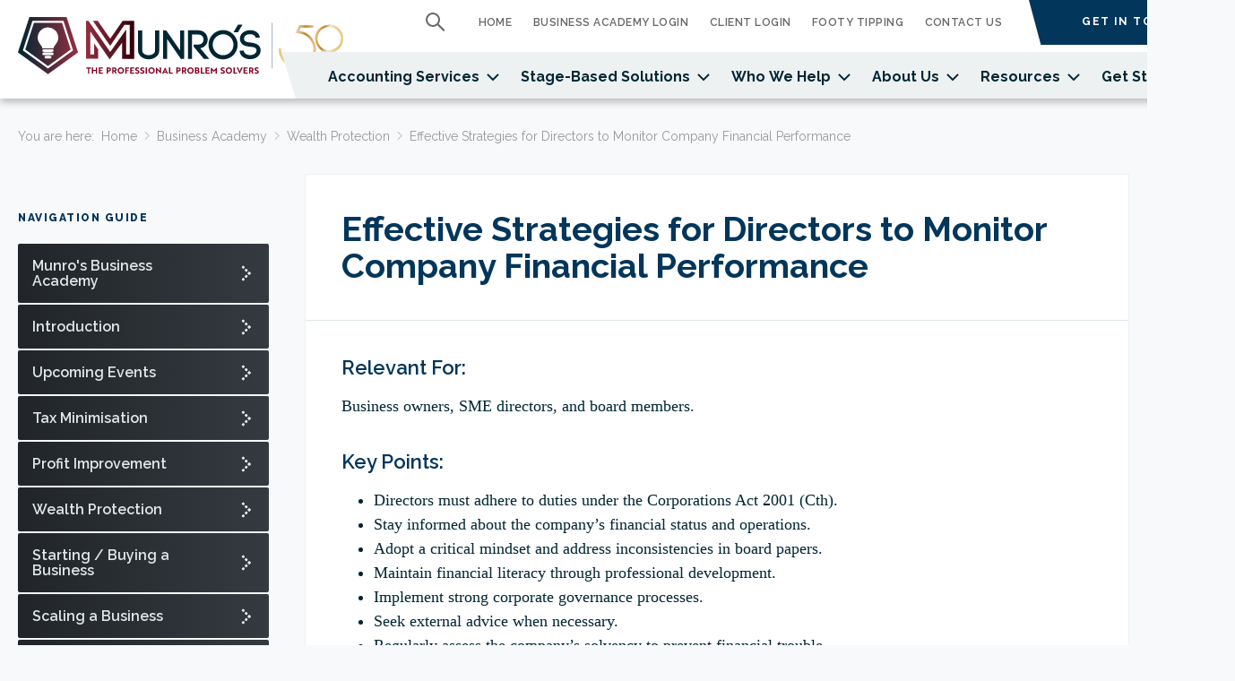

--- FILE ---
content_type: text/html; charset=UTF-8
request_url: https://www.munros.com.au/business-academy/wealth-protection/effective-strategies-for-directors-to-monitor-company-financial-performance/
body_size: 20182
content:
<!doctype html>
<html lang="en-AU" class="no-js">
<head>
  <meta charset="utf-8">
<script type="text/javascript">
/* <![CDATA[ */
var gform;gform||(document.addEventListener("gform_main_scripts_loaded",function(){gform.scriptsLoaded=!0}),document.addEventListener("gform/theme/scripts_loaded",function(){gform.themeScriptsLoaded=!0}),window.addEventListener("DOMContentLoaded",function(){gform.domLoaded=!0}),gform={domLoaded:!1,scriptsLoaded:!1,themeScriptsLoaded:!1,isFormEditor:()=>"function"==typeof InitializeEditor,callIfLoaded:function(o){return!(!gform.domLoaded||!gform.scriptsLoaded||!gform.themeScriptsLoaded&&!gform.isFormEditor()||(gform.isFormEditor()&&console.warn("The use of gform.initializeOnLoaded() is deprecated in the form editor context and will be removed in Gravity Forms 3.1."),o(),0))},initializeOnLoaded:function(o){gform.callIfLoaded(o)||(document.addEventListener("gform_main_scripts_loaded",()=>{gform.scriptsLoaded=!0,gform.callIfLoaded(o)}),document.addEventListener("gform/theme/scripts_loaded",()=>{gform.themeScriptsLoaded=!0,gform.callIfLoaded(o)}),window.addEventListener("DOMContentLoaded",()=>{gform.domLoaded=!0,gform.callIfLoaded(o)}))},hooks:{action:{},filter:{}},addAction:function(o,r,e,t){gform.addHook("action",o,r,e,t)},addFilter:function(o,r,e,t){gform.addHook("filter",o,r,e,t)},doAction:function(o){gform.doHook("action",o,arguments)},applyFilters:function(o){return gform.doHook("filter",o,arguments)},removeAction:function(o,r){gform.removeHook("action",o,r)},removeFilter:function(o,r,e){gform.removeHook("filter",o,r,e)},addHook:function(o,r,e,t,n){null==gform.hooks[o][r]&&(gform.hooks[o][r]=[]);var d=gform.hooks[o][r];null==n&&(n=r+"_"+d.length),gform.hooks[o][r].push({tag:n,callable:e,priority:t=null==t?10:t})},doHook:function(r,o,e){var t;if(e=Array.prototype.slice.call(e,1),null!=gform.hooks[r][o]&&((o=gform.hooks[r][o]).sort(function(o,r){return o.priority-r.priority}),o.forEach(function(o){"function"!=typeof(t=o.callable)&&(t=window[t]),"action"==r?t.apply(null,e):e[0]=t.apply(null,e)})),"filter"==r)return e[0]},removeHook:function(o,r,t,n){var e;null!=gform.hooks[o][r]&&(e=(e=gform.hooks[o][r]).filter(function(o,r,e){return!!(null!=n&&n!=o.tag||null!=t&&t!=o.priority)}),gform.hooks[o][r]=e)}});
/* ]]> */
</script>

  <meta http-equiv="X-UA-Compatible" content="IE=edge">
  <meta name="viewport" content="width=device-width, initial-scale=1">
	<link rel="preconnect" href="https://fonts.googleapis.com">
	<link rel="preconnect" href="https://fonts.gstatic.com" crossorigin>
  <title>Effective Strategies for Directors to Monitor Financial Performance</title>
  <link rel="shortcut icon" href="https://www.munros.com.au/wp-content/themes/munros/library/images/favicon.svg">
  <link rel="pingback" href="https://www.munros.com.au/xmlrpc.php">

  <meta name='robots' content='index, follow, max-image-preview:large, max-snippet:-1, max-video-preview:-1' />

	<!-- This site is optimized with the Yoast SEO plugin v26.5 - https://yoast.com/wordpress/plugins/seo/ -->
	<meta name="description" content="Learn practical strategies for small business directors to fulfil their duties, effectively. An article by Munro&#039;s Business Academy in Perth." />
	<link rel="canonical" href="https://www.munros.com.au/business-academy/wealth-protection/effective-strategies-for-directors-to-monitor-company-financial-performance/" />
	<meta property="og:locale" content="en_US" />
	<meta property="og:type" content="article" />
	<meta property="og:title" content="Effective Strategies for Directors to Monitor Financial Performance" />
	<meta property="og:description" content="Learn practical strategies for small business directors to fulfil their duties, effectively. An article by Munro&#039;s Business Academy in Perth." />
	<meta property="og:url" content="https://www.munros.com.au/business-academy/wealth-protection/effective-strategies-for-directors-to-monitor-company-financial-performance/" />
	<meta property="og:site_name" content="Munro&#039;s" />
	<meta property="article:publisher" content="https://www.facebook.com/munrosaccountants" />
	<meta property="article:modified_time" content="2025-06-09T06:59:13+00:00" />
	<meta name="twitter:card" content="summary_large_image" />
	<meta name="twitter:label1" content="Est. reading time" />
	<meta name="twitter:data1" content="2 minutes" />
	<script type="application/ld+json" class="yoast-schema-graph">{"@context":"https://schema.org","@graph":[{"@type":"WebPage","@id":"https://www.munros.com.au/business-academy/wealth-protection/effective-strategies-for-directors-to-monitor-company-financial-performance/","url":"https://www.munros.com.au/business-academy/wealth-protection/effective-strategies-for-directors-to-monitor-company-financial-performance/","name":"Effective Strategies for Directors to Monitor Financial Performance","isPartOf":{"@id":"https://www.munros.com.au/#website"},"datePublished":"2024-05-17T08:12:59+00:00","dateModified":"2025-06-09T06:59:13+00:00","description":"Learn practical strategies for small business directors to fulfil their duties, effectively. An article by Munro's Business Academy in Perth.","breadcrumb":{"@id":"https://www.munros.com.au/business-academy/wealth-protection/effective-strategies-for-directors-to-monitor-company-financial-performance/#breadcrumb"},"inLanguage":"en-AU","potentialAction":[{"@type":"ReadAction","target":["https://www.munros.com.au/business-academy/wealth-protection/effective-strategies-for-directors-to-monitor-company-financial-performance/"]}]},{"@type":"BreadcrumbList","@id":"https://www.munros.com.au/business-academy/wealth-protection/effective-strategies-for-directors-to-monitor-company-financial-performance/#breadcrumb","itemListElement":[{"@type":"ListItem","position":1,"name":"Home","item":"https://www.munros.com.au/"},{"@type":"ListItem","position":2,"name":"Business Academy","item":"https://www.munros.com.au/business-academy/"},{"@type":"ListItem","position":3,"name":"Wealth Protection","item":"https://www.munros.com.au/business-academy/wealth-protection/"},{"@type":"ListItem","position":4,"name":"Effective Strategies for Directors to Monitor Company Financial Performance"}]},{"@type":"WebSite","@id":"https://www.munros.com.au/#website","url":"https://www.munros.com.au/","name":"Munro&#039;s","description":"The Professional Problem Solvers","potentialAction":[{"@type":"SearchAction","target":{"@type":"EntryPoint","urlTemplate":"https://www.munros.com.au/?s={search_term_string}"},"query-input":{"@type":"PropertyValueSpecification","valueRequired":true,"valueName":"search_term_string"}}],"inLanguage":"en-AU"}]}</script>
	<!-- / Yoast SEO plugin. -->


<link rel='dns-prefetch' href='//fonts.googleapis.com' />
<style id='wp-img-auto-sizes-contain-inline-css' type='text/css'>
img:is([sizes=auto i],[sizes^="auto," i]){contain-intrinsic-size:3000px 1500px}
/*# sourceURL=wp-img-auto-sizes-contain-inline-css */
</style>
<link rel='stylesheet' id='mp-theme-css' href='https://www.munros.com.au/wp-content/plugins/memberpress/css/ui/theme.css' type='text/css' media='all' />
<style id='classic-theme-styles-inline-css' type='text/css'>
/*! This file is auto-generated */
.wp-block-button__link{color:#fff;background-color:#32373c;border-radius:9999px;box-shadow:none;text-decoration:none;padding:calc(.667em + 2px) calc(1.333em + 2px);font-size:1.125em}.wp-block-file__button{background:#32373c;color:#fff;text-decoration:none}
/*# sourceURL=/wp-includes/css/classic-themes.min.css */
</style>
<link rel='stylesheet' id='googleFonts-css' href='https://fonts.googleapis.com/css2?family=Raleway%3Aital%2Cwght%400%2C400%3B0%2C500%3B0%2C600%3B0%2C700%3B0%2C800%3B1%2C400%3B1%2C700&#038;display=swap' type='text/css' media='all' />
<link rel='stylesheet' id='main-stylesheet-css' href='https://www.munros.com.au/wp-content/themes/munros/library/styles/theme.css?v=2024-04-09' type='text/css' media='all' />
<link rel='stylesheet' id='business-academy-classroom-style-css' href='https://www.munros.com.au/wp-content/themes/munros/library/styles/memberpress-theme.css' type='text/css' media='all' />
<script type="text/javascript" src="https://www.munros.com.au/wp-content/plugins/svg-support/vendor/DOMPurify/DOMPurify.min.js" id="bodhi-dompurify-library-js"></script>
<script type="text/javascript" src="https://www.munros.com.au/wp-includes/js/jquery/jquery.min.js" id="jquery-core-js"></script>
<script type="text/javascript" src="https://www.munros.com.au/wp-includes/js/jquery/jquery-migrate.min.js" id="jquery-migrate-js"></script>
<script type="text/javascript" id="bodhi_svg_inline-js-extra">
/* <![CDATA[ */
var svgSettings = {"skipNested":""};
//# sourceURL=bodhi_svg_inline-js-extra
/* ]]> */
</script>
<script type="text/javascript" src="https://www.munros.com.au/wp-content/plugins/svg-support/js/min/svgs-inline-min.js" id="bodhi_svg_inline-js"></script>
<script type="text/javascript" id="bodhi_svg_inline-js-after">
/* <![CDATA[ */
cssTarget={"Bodhi":"img.style-svg","ForceInlineSVG":"style-svg"};ForceInlineSVGActive="false";frontSanitizationEnabled="on";
//# sourceURL=bodhi_svg_inline-js-after
/* ]]> */
</script>
    <style type="text/css">

      .mpcs-classroom .nav-back i,
      .mpcs-classroom .navbar-section a.btn,
      .mpcs-classroom .navbar-section button,
      .mpcs-classroom div#mpcs-lesson-navigation button {
        color: rgba(255, 255, 255) !important;
      }

      .mpcs-classroom .navbar-section .dropdown .menu a {
        color: #333;
      }

      .mpcs-classroom .mpcs-progress-ring {
        background-color: rgba(146, 47, 65) !important;
      }

      .mpcs-classroom .mpcs-course-filter .dropdown .btn span,
      .mpcs-classroom .mpcs-course-filter .dropdown .btn i,
      .mpcs-classroom .mpcs-course-filter .input-group .input-group-btn,
      .mpcs-classroom .mpcs-course-filter .input-group .mpcs-search,
      .mpcs-classroom .mpcs-course-filter .input-group input[type=text],
      .mpcs-classroom .mpcs-course-filter .dropdown a,
      .mpcs-classroom .pagination,
      .mpcs-classroom .pagination i,
      .mpcs-classroom .pagination a {
        color: rgba(2, 49, 81) !important;
        border-color: rgba(2, 49, 81) !important;
      }

      /* body.mpcs-classroom a{
        color: rgba();
      } */

      #mpcs-navbar,
      #mpcs-navbar button#mpcs-classroom-previous-lesson-link,
      #mpcs-navbar button#mpcs-classroom-previous-lesson-link:hover,
      .mpcs-classroom div#mpcs-lesson-navigation button#previous_lesson_link,
      .mpcs-classroom div#mpcs-lesson-navigation button#previous_lesson_link:hover {
        background: rgba(40, 45, 50);
      }

      .course-progress .user-progress,
      .btn-green,
      #mpcs-navbar button:not(#mpcs-classroom-previous-lesson-link),
      .mpcs-classroom div#mpcs-lesson-navigation button:not(#previous_lesson_link),
      .mpcs-classroom #mpcs-quiz-navigation button:focus,
      .mpcs-classroom #mpcs-quiz-navigation button:hover {
        background: rgba(146, 47, 65, 0.9);
      }

      .btn-green:hover,
      #mpcs-navbar button:not(#mpcs-classroom-previous-lesson-link):focus,
      #mpcs-navbar button:not(#mpcs-classroom-previous-lesson-link):hover,
      .mpcs-classroom div#mpcs-lesson-navigation button:not(#previous_lesson_link):focus,
      .mpcs-classroom div#mpcs-lesson-navigation button:not(#previous_lesson_link):hover,
      .mpcs-classroom #mpcs-quiz-navigation button {
        background: rgba(146, 47, 65);
      }

      .btn-green{border: rgba(146, 47, 65)}

      .course-progress .progress-text,
      .mpcs-lesson i.mpcs-circle-regular {
        color: rgba(146, 47, 65);
      }

      #mpcs-main #bookmark, .mpcs-lesson.current{background: rgba(146, 47, 65, 0.3)}

      .mpcs-instructor .tile-subtitle{
        color: rgba(146, 47, 65, 1);
      }

      .mpcs-classroom .mpcs-quiz-question-feedback {
        border-top-color: rgba(146, 47, 65, 1);
        border-bottom-color: rgba(146, 47, 65, 1);
      }

    </style>
    <!-- Stream WordPress user activity plugin v4.1.1 -->
<script>(function(w,d,s,l,i){w[l]=w[l]||[];w[l].push({'gtm.start':
      new Date().getTime(),event:'gtm.js'});var f=d.getElementsByTagName(s)[0],
      j=d.createElement(s),dl=l!='dataLayer'?'&l='+l:'';j.async=true;j.src=
      'https://www.googletagmanager.com/gtm.js?id='+i+dl;f.parentNode.insertBefore(j,f);
      })(window,document,'script','dataLayer','GTM-NH9XS2H');</script>
    
  <!-- Hotjar Tracking Code for https://www.munros.com.au/ -->
  <script>
    (function(h, o, t, j, a, r) {
      h.hj = h.hj || function() {
        (h.hj.q = h.hj.q || []).push(arguments)
      };
      h._hjSettings = {
        hjid: 1567039,
        hjsv: 6
      };
      a = o.getElementsByTagName('head')[0];
      r = o.createElement('script');
      r.async = 1;
      r.src = t + h._hjSettings.hjid + j + h._hjSettings.hjsv;
      a.appendChild(r);
    })(window, document, 'https://static.hotjar.com/c/hotjar-', '.js?sv=');
  </script>

<style id='global-styles-inline-css' type='text/css'>
:root{--wp--preset--aspect-ratio--square: 1;--wp--preset--aspect-ratio--4-3: 4/3;--wp--preset--aspect-ratio--3-4: 3/4;--wp--preset--aspect-ratio--3-2: 3/2;--wp--preset--aspect-ratio--2-3: 2/3;--wp--preset--aspect-ratio--16-9: 16/9;--wp--preset--aspect-ratio--9-16: 9/16;--wp--preset--color--black: #000000;--wp--preset--color--cyan-bluish-gray: #abb8c3;--wp--preset--color--white: #ffffff;--wp--preset--color--pale-pink: #f78da7;--wp--preset--color--vivid-red: #cf2e2e;--wp--preset--color--luminous-vivid-orange: #ff6900;--wp--preset--color--luminous-vivid-amber: #fcb900;--wp--preset--color--light-green-cyan: #7bdcb5;--wp--preset--color--vivid-green-cyan: #00d084;--wp--preset--color--pale-cyan-blue: #8ed1fc;--wp--preset--color--vivid-cyan-blue: #0693e3;--wp--preset--color--vivid-purple: #9b51e0;--wp--preset--gradient--vivid-cyan-blue-to-vivid-purple: linear-gradient(135deg,rgb(6,147,227) 0%,rgb(155,81,224) 100%);--wp--preset--gradient--light-green-cyan-to-vivid-green-cyan: linear-gradient(135deg,rgb(122,220,180) 0%,rgb(0,208,130) 100%);--wp--preset--gradient--luminous-vivid-amber-to-luminous-vivid-orange: linear-gradient(135deg,rgb(252,185,0) 0%,rgb(255,105,0) 100%);--wp--preset--gradient--luminous-vivid-orange-to-vivid-red: linear-gradient(135deg,rgb(255,105,0) 0%,rgb(207,46,46) 100%);--wp--preset--gradient--very-light-gray-to-cyan-bluish-gray: linear-gradient(135deg,rgb(238,238,238) 0%,rgb(169,184,195) 100%);--wp--preset--gradient--cool-to-warm-spectrum: linear-gradient(135deg,rgb(74,234,220) 0%,rgb(151,120,209) 20%,rgb(207,42,186) 40%,rgb(238,44,130) 60%,rgb(251,105,98) 80%,rgb(254,248,76) 100%);--wp--preset--gradient--blush-light-purple: linear-gradient(135deg,rgb(255,206,236) 0%,rgb(152,150,240) 100%);--wp--preset--gradient--blush-bordeaux: linear-gradient(135deg,rgb(254,205,165) 0%,rgb(254,45,45) 50%,rgb(107,0,62) 100%);--wp--preset--gradient--luminous-dusk: linear-gradient(135deg,rgb(255,203,112) 0%,rgb(199,81,192) 50%,rgb(65,88,208) 100%);--wp--preset--gradient--pale-ocean: linear-gradient(135deg,rgb(255,245,203) 0%,rgb(182,227,212) 50%,rgb(51,167,181) 100%);--wp--preset--gradient--electric-grass: linear-gradient(135deg,rgb(202,248,128) 0%,rgb(113,206,126) 100%);--wp--preset--gradient--midnight: linear-gradient(135deg,rgb(2,3,129) 0%,rgb(40,116,252) 100%);--wp--preset--font-size--small: 13px;--wp--preset--font-size--medium: 20px;--wp--preset--font-size--large: 36px;--wp--preset--font-size--x-large: 42px;--wp--preset--spacing--20: 0.44rem;--wp--preset--spacing--30: 0.67rem;--wp--preset--spacing--40: 1rem;--wp--preset--spacing--50: 1.5rem;--wp--preset--spacing--60: 2.25rem;--wp--preset--spacing--70: 3.38rem;--wp--preset--spacing--80: 5.06rem;--wp--preset--shadow--natural: 6px 6px 9px rgba(0, 0, 0, 0.2);--wp--preset--shadow--deep: 12px 12px 50px rgba(0, 0, 0, 0.4);--wp--preset--shadow--sharp: 6px 6px 0px rgba(0, 0, 0, 0.2);--wp--preset--shadow--outlined: 6px 6px 0px -3px rgb(255, 255, 255), 6px 6px rgb(0, 0, 0);--wp--preset--shadow--crisp: 6px 6px 0px rgb(0, 0, 0);}:where(.is-layout-flex){gap: 0.5em;}:where(.is-layout-grid){gap: 0.5em;}body .is-layout-flex{display: flex;}.is-layout-flex{flex-wrap: wrap;align-items: center;}.is-layout-flex > :is(*, div){margin: 0;}body .is-layout-grid{display: grid;}.is-layout-grid > :is(*, div){margin: 0;}:where(.wp-block-columns.is-layout-flex){gap: 2em;}:where(.wp-block-columns.is-layout-grid){gap: 2em;}:where(.wp-block-post-template.is-layout-flex){gap: 1.25em;}:where(.wp-block-post-template.is-layout-grid){gap: 1.25em;}.has-black-color{color: var(--wp--preset--color--black) !important;}.has-cyan-bluish-gray-color{color: var(--wp--preset--color--cyan-bluish-gray) !important;}.has-white-color{color: var(--wp--preset--color--white) !important;}.has-pale-pink-color{color: var(--wp--preset--color--pale-pink) !important;}.has-vivid-red-color{color: var(--wp--preset--color--vivid-red) !important;}.has-luminous-vivid-orange-color{color: var(--wp--preset--color--luminous-vivid-orange) !important;}.has-luminous-vivid-amber-color{color: var(--wp--preset--color--luminous-vivid-amber) !important;}.has-light-green-cyan-color{color: var(--wp--preset--color--light-green-cyan) !important;}.has-vivid-green-cyan-color{color: var(--wp--preset--color--vivid-green-cyan) !important;}.has-pale-cyan-blue-color{color: var(--wp--preset--color--pale-cyan-blue) !important;}.has-vivid-cyan-blue-color{color: var(--wp--preset--color--vivid-cyan-blue) !important;}.has-vivid-purple-color{color: var(--wp--preset--color--vivid-purple) !important;}.has-black-background-color{background-color: var(--wp--preset--color--black) !important;}.has-cyan-bluish-gray-background-color{background-color: var(--wp--preset--color--cyan-bluish-gray) !important;}.has-white-background-color{background-color: var(--wp--preset--color--white) !important;}.has-pale-pink-background-color{background-color: var(--wp--preset--color--pale-pink) !important;}.has-vivid-red-background-color{background-color: var(--wp--preset--color--vivid-red) !important;}.has-luminous-vivid-orange-background-color{background-color: var(--wp--preset--color--luminous-vivid-orange) !important;}.has-luminous-vivid-amber-background-color{background-color: var(--wp--preset--color--luminous-vivid-amber) !important;}.has-light-green-cyan-background-color{background-color: var(--wp--preset--color--light-green-cyan) !important;}.has-vivid-green-cyan-background-color{background-color: var(--wp--preset--color--vivid-green-cyan) !important;}.has-pale-cyan-blue-background-color{background-color: var(--wp--preset--color--pale-cyan-blue) !important;}.has-vivid-cyan-blue-background-color{background-color: var(--wp--preset--color--vivid-cyan-blue) !important;}.has-vivid-purple-background-color{background-color: var(--wp--preset--color--vivid-purple) !important;}.has-black-border-color{border-color: var(--wp--preset--color--black) !important;}.has-cyan-bluish-gray-border-color{border-color: var(--wp--preset--color--cyan-bluish-gray) !important;}.has-white-border-color{border-color: var(--wp--preset--color--white) !important;}.has-pale-pink-border-color{border-color: var(--wp--preset--color--pale-pink) !important;}.has-vivid-red-border-color{border-color: var(--wp--preset--color--vivid-red) !important;}.has-luminous-vivid-orange-border-color{border-color: var(--wp--preset--color--luminous-vivid-orange) !important;}.has-luminous-vivid-amber-border-color{border-color: var(--wp--preset--color--luminous-vivid-amber) !important;}.has-light-green-cyan-border-color{border-color: var(--wp--preset--color--light-green-cyan) !important;}.has-vivid-green-cyan-border-color{border-color: var(--wp--preset--color--vivid-green-cyan) !important;}.has-pale-cyan-blue-border-color{border-color: var(--wp--preset--color--pale-cyan-blue) !important;}.has-vivid-cyan-blue-border-color{border-color: var(--wp--preset--color--vivid-cyan-blue) !important;}.has-vivid-purple-border-color{border-color: var(--wp--preset--color--vivid-purple) !important;}.has-vivid-cyan-blue-to-vivid-purple-gradient-background{background: var(--wp--preset--gradient--vivid-cyan-blue-to-vivid-purple) !important;}.has-light-green-cyan-to-vivid-green-cyan-gradient-background{background: var(--wp--preset--gradient--light-green-cyan-to-vivid-green-cyan) !important;}.has-luminous-vivid-amber-to-luminous-vivid-orange-gradient-background{background: var(--wp--preset--gradient--luminous-vivid-amber-to-luminous-vivid-orange) !important;}.has-luminous-vivid-orange-to-vivid-red-gradient-background{background: var(--wp--preset--gradient--luminous-vivid-orange-to-vivid-red) !important;}.has-very-light-gray-to-cyan-bluish-gray-gradient-background{background: var(--wp--preset--gradient--very-light-gray-to-cyan-bluish-gray) !important;}.has-cool-to-warm-spectrum-gradient-background{background: var(--wp--preset--gradient--cool-to-warm-spectrum) !important;}.has-blush-light-purple-gradient-background{background: var(--wp--preset--gradient--blush-light-purple) !important;}.has-blush-bordeaux-gradient-background{background: var(--wp--preset--gradient--blush-bordeaux) !important;}.has-luminous-dusk-gradient-background{background: var(--wp--preset--gradient--luminous-dusk) !important;}.has-pale-ocean-gradient-background{background: var(--wp--preset--gradient--pale-ocean) !important;}.has-electric-grass-gradient-background{background: var(--wp--preset--gradient--electric-grass) !important;}.has-midnight-gradient-background{background: var(--wp--preset--gradient--midnight) !important;}.has-small-font-size{font-size: var(--wp--preset--font-size--small) !important;}.has-medium-font-size{font-size: var(--wp--preset--font-size--medium) !important;}.has-large-font-size{font-size: var(--wp--preset--font-size--large) !important;}.has-x-large-font-size{font-size: var(--wp--preset--font-size--x-large) !important;}
/*# sourceURL=global-styles-inline-css */
</style>
<link rel='stylesheet' id='gform_basic-css' href='https://www.munros.com.au/wp-content/plugins/gravityforms/assets/css/dist/basic.min.css' type='text/css' media='all' />
<link rel='stylesheet' id='gform_theme_components-css' href='https://www.munros.com.au/wp-content/plugins/gravityforms/assets/css/dist/theme-components.min.css' type='text/css' media='all' />
<link rel='stylesheet' id='gform_theme-css' href='https://www.munros.com.au/wp-content/plugins/gravityforms/assets/css/dist/theme.min.css' type='text/css' media='all' />
</head>
<body class="wp-singular business_academy-template-default single single-business_academy postid-3461 wp-theme-munros is-business-academy" itemscope itemtype="http://schema.org/WebPage">
	<noscript><iframe src="https://www.googletagmanager.com/ns.html?id=GTM-NH9XS2H"
      height="0" width="0" style="display:none;visibility:hidden"></iframe></noscript>

	<header class="header navbar navbar-munros print-hide">
		<div class="container-fluid">
			<div class="navbar-inner">

				<div class="navbar-logo-wrapper">
					<a class="logo" href="https://www.munros.com.au" rel="nofollow" title="to home page"></a>
					<button class="btn btn-link btn-toggle-nav d-block d-lg-none" type="button" data-ui-action="showWebsiteNav">
						<span class="hide">show menu</span>
						<svg width="40" height="40" viewBox="0 0 40 26" fill="#02365A" xmlns="http://www.w3.org/2000/svg">
							<rect class="bar-outer"   width="40" height="2" y="0" />
							<rect class="bar-inner-1" width="40" height="2" y="12" />
							<rect class="bar-inner-2" width="40" height="2" y="12" />
							<rect class="bar-outer"   width="40" height="2" y="24" />
						</svg>
					</button>
				</div> <!-- .navbar-logo-wrapper -->

				<div class="navbar-content-wrapper">
				<div class="inner">
					<nav id="PrimaryMenu" itemscope itemtype="http://schema.org/SiteNavigationElement">
						<ul id="menu-header-primary-menu" class="nav nav-pills"><li id="menu-item-5172" class="is-first-child menu-item menu-item-type-custom menu-item-object-custom menu-item-has-children menu-item-5172 nav-item"><button class="nav-item" data-action="toggleSubMenu">Accounting Services<svg class="nav-item-arrow" width="14" height="9" viewBox="0 0 14 9" fill="none" xmlns="http://www.w3.org/2000/svg">  <path d="M13 1 7 7 1 1" stroke="currentColor" stroke-width="2"/></svg></button><div class="submenu"><ul class="nav"><li id="menu-item-5176" class="menu-item menu-item-type-post_type menu-item-object-page menu-item-5176 nav-item"><a href="https://www.munros.com.au/business-accounting/tax-planning/">Tax Planning</a></li><li id="menu-item-5174" class="menu-item menu-item-type-post_type menu-item-object-page menu-item-5174 nav-item"><a href="https://www.munros.com.au/business-accounting/structuring/">Business Setup</a></li><li id="menu-item-5178" class="menu-item menu-item-type-post_type menu-item-object-page menu-item-5178 nav-item"><a href="https://www.munros.com.au/business-accounting/tax-return/">Business Tax Return</a></li><li id="menu-item-4323" class="menu-item menu-item-type-post_type menu-item-object-page menu-item-4323 nav-item"><a href="https://www.munros.com.au/business-advisory/">Business Advice</a></li><li id="menu-item-4329" class="menu-item menu-item-type-post_type menu-item-object-page menu-item-4329 nav-item"><a href="https://www.munros.com.au/asset-protection/">Asset Protection</a></li><li id="menu-item-4322" class="menu-item menu-item-type-post_type menu-item-object-page menu-item-4322 nav-item"><a href="https://www.munros.com.au/business-accounting/">More Accounting &#038; Tax Services</a></li></ul></div><span class="submenu-pointer"></span></li><li id="menu-item-4324" class="menu-item menu-item-type-custom menu-item-object-custom menu-item-has-children menu-item-4324 nav-item"><button class="nav-item" data-action="toggleSubMenu">Stage-Based Solutions<svg class="nav-item-arrow" width="14" height="9" viewBox="0 0 14 9" fill="none" xmlns="http://www.w3.org/2000/svg">  <path d="M13 1 7 7 1 1" stroke="currentColor" stroke-width="2"/></svg></button><div class="submenu"><ul class="nav"><li id="menu-item-4325" class="menu-item menu-item-type-post_type menu-item-object-page menu-item-4325 nav-item"><a href="https://www.munros.com.au/business-accounting/starting-a-business/">Starting a Business</a></li><li id="menu-item-4326" class="menu-item menu-item-type-post_type menu-item-object-page menu-item-4326 nav-item"><a href="https://www.munros.com.au/business-accounting/buying-a-business/">Buying a Business</a></li><li id="menu-item-4328" class="menu-item menu-item-type-post_type menu-item-object-page menu-item-4328 nav-item"><a href="https://www.munros.com.au/business-accounting/growing-a-business/">Growing a Business</a></li><li id="menu-item-4331" class="menu-item menu-item-type-post_type menu-item-object-page menu-item-4331 nav-item"><a href="https://www.munros.com.au/business-accounting/succession/">Family Business Succession</a></li><li id="menu-item-4330" class="menu-item menu-item-type-post_type menu-item-object-page menu-item-4330 nav-item"><a href="https://www.munros.com.au/business-accounting/selling-a-business/">Selling a Business</a></li></ul></div><span class="submenu-pointer"></span></li><li id="menu-item-5535" class="menu-item menu-item-type-custom menu-item-object-custom menu-item-has-children menu-item-5535 nav-item"><button class="nav-item" data-action="toggleSubMenu">Who We Help<svg class="nav-item-arrow" width="14" height="9" viewBox="0 0 14 9" fill="none" xmlns="http://www.w3.org/2000/svg">  <path d="M13 1 7 7 1 1" stroke="currentColor" stroke-width="2"/></svg></button><div class="submenu"><ul class="nav"><li id="menu-item-5536" class="menu-item menu-item-type-post_type menu-item-object-page menu-item-5536 nav-item"><a href="https://www.munros.com.au/all-services/">Businesses</a></li><li id="menu-item-5537" class="menu-item menu-item-type-post_type menu-item-object-page menu-item-5537 nav-item"><a href="https://www.munros.com.au/startup-accounting/">High Growth Startups</a></li><li id="menu-item-5538" class="menu-item menu-item-type-post_type menu-item-object-page menu-item-5538 nav-item"><a href="https://www.munros.com.au/farm-agribusiness-accounting/">Farmers &#038; Agribusiness</a></li><li id="menu-item-5539" class="menu-item menu-item-type-post_type menu-item-object-page menu-item-5539 nav-item"><a href="https://www.munros.com.au/smsf-accounting/">SMSF</a></li><li id="menu-item-5546" class="menu-item menu-item-type-post_type menu-item-object-page menu-item-5546 nav-item"><a href="https://www.munros.com.au/investors-we-help/">Investors</a></li><li id="menu-item-5547" class="menu-item menu-item-type-post_type menu-item-object-page menu-item-5547 nav-item"><a href="https://www.munros.com.au/who-we-help/">Everyone We Help</a></li></ul></div><span class="submenu-pointer"></span></li><li id="menu-item-5191" class="menu-item menu-item-type-custom menu-item-object-custom menu-item-has-children menu-item-5191 nav-item"><button class="nav-item" data-action="toggleSubMenu">About Us<svg class="nav-item-arrow" width="14" height="9" viewBox="0 0 14 9" fill="none" xmlns="http://www.w3.org/2000/svg">  <path d="M13 1 7 7 1 1" stroke="currentColor" stroke-width="2"/></svg></button><div class="submenu"><ul class="nav"><li id="menu-item-598" class="menu-item menu-item-type-post_type menu-item-object-page menu-item-598 nav-item"><a href="https://www.munros.com.au/testimonials/">100+ 5 Star Reviews</a></li><li id="menu-item-45" class="menu-item menu-item-type-post_type menu-item-object-page menu-item-45 nav-item"><a href="https://www.munros.com.au/about/">About Munro&#8217;s</a></li><li id="menu-item-5193" class="menu-item menu-item-type-custom menu-item-object-custom menu-item-5193 nav-item"><a href="/our-team/">The Team</a></li><li id="menu-item-5543" class="menu-item menu-item-type-post_type menu-item-object-page menu-item-5543 nav-item"><a href="https://www.munros.com.au/our-story/">Our Story</a></li><li id="menu-item-46" class="menu-item menu-item-type-post_type menu-item-object-page menu-item-46 nav-item"><a href="https://www.munros.com.au/accountant-jobs-perth/">Employment</a></li></ul></div><span class="submenu-pointer"></span></li><li id="menu-item-5184" class="menu-item menu-item-type-custom menu-item-object-custom menu-item-has-children menu-item-5184 nav-item"><button class="nav-item" data-action="toggleSubMenu">Resources<svg class="nav-item-arrow" width="14" height="9" viewBox="0 0 14 9" fill="none" xmlns="http://www.w3.org/2000/svg">  <path d="M13 1 7 7 1 1" stroke="currentColor" stroke-width="2"/></svg></button><div class="submenu"><ul class="nav"><li id="menu-item-1715" class="is-academy menu-item menu-item-type-post_type_archive menu-item-object-business_academy menu-item-1715 nav-item"><a href="https://www.munros.com.au/business-academy/">Business Academy</a></li><li id="menu-item-72" class="menu-item menu-item-type-post_type menu-item-object-page current_page_parent menu-item-72 nav-item"><a href="https://www.munros.com.au/blog/">Blog</a></li><li id="menu-item-673" class="menu-item menu-item-type-post_type menu-item-object-page menu-item-673 nav-item"><a href="https://www.munros.com.au/frequently-asked-questions/">FAQs</a></li><li id="menu-item-50" class="is-important menu-item menu-item-type-post_type menu-item-object-page menu-item-50 nav-item"><a href="https://www.munros.com.au/experience-success/">Experience Success</a></li></ul></div><span class="submenu-pointer"></span></li><li id="menu-item-5195" class="menu-item menu-item-type-custom menu-item-object-custom menu-item-has-children menu-item-5195 nav-item"><button class="nav-item" data-action="toggleSubMenu">Get Started<svg class="nav-item-arrow" width="14" height="9" viewBox="0 0 14 9" fill="none" xmlns="http://www.w3.org/2000/svg">  <path d="M13 1 7 7 1 1" stroke="currentColor" stroke-width="2"/></svg></button><div class="submenu"><ul class="nav"><li id="menu-item-599" class="menu-item menu-item-type-post_type menu-item-object-page menu-item-599 nav-item"><a href="https://www.munros.com.au/get-started/">How We Get Started</a></li><li id="menu-item-4332" class="menu-item menu-item-type-post_type menu-item-object-page menu-item-4332 nav-item"><a href="https://www.munros.com.au/get-started/accountant-fees/">Pricing</a></li><li id="menu-item-5194" class="menu-item menu-item-type-post_type menu-item-object-page menu-item-5194 nav-item"><a href="https://www.munros.com.au/get-started/initial-meeting/">Free Initial Meeting for Businesses</a></li><li id="menu-item-5196" class="menu-item menu-item-type-post_type menu-item-object-page menu-item-5196 nav-item"><a href="https://www.munros.com.au/get-started/tax-consultation/">Tax Consultation</a></li><li id="menu-item-49" class="menu-item menu-item-type-post_type menu-item-object-page menu-item-49 nav-item"><a href="https://www.munros.com.au/contact-us/">Contact Details</a></li></ul></div><span class="submenu-pointer"></span></li></ul>					</nav>
					<div class="navbar-content">

													<div class="toggle-website-search-form d-none d-lg-flex" data-action="toggleWebsiteSearch">
								<svg class="svg-icon-search" width="22" height="22" viewBox="0 0 22 22" fill="none" xmlns="http://www.w3.org/2000/svg">
									<title>Show search website form</title>
									<circle cx="8" cy="8" r="7" stroke="currentColor" stroke-width="2"/>
									<path stroke="currentColor" stroke-width="2" d="m13.7 13.3 7.1 7.1"/>
								</svg>
								<svg class="svg-icon-close-search" width="16" height="16" viewBox="0 0 16 16" fill="none" xmlns="http://www.w3.org/2000/svg">
									<title>Close search website form</title>
									<path d="M15 15 1 1M15 1 1 15" stroke="currentColor" stroke-width="2"/>
								</svg>
							</div>
							<form id="WebsiteSearch" role="search" method="get" action="https://www.munros.com.au/">
  <label for="s" class="hide">Search website for:</label>
  <div class="input-group-custom">
    <input class="form-control" type="search" id="s" name="s" value="" required placeholder="Search website" />
    <button class="btn btn-link br-tl-0" type="submit" title="get search results">
      <span class="hide">Search</span>
      <svg class="svg-icon-search" width="18" height="18" viewBox="0 0 22 22" fill="none" xmlns="http://www.w3.org/2000/svg">
        <circle cx="8" cy="8" r="7" stroke="currentColor" stroke-width="2"/>
        <path stroke="currentColor" stroke-width="2" d="m13.7 13.3 7.1 7.1"/>
      </svg>
    </button>
  </div>
</form>						
						<nav id="SecondaryMenu" itemscope itemtype="http://schema.org/SiteNavigationElement">
							<ul id="menu-header-secondary-menu" class="nav nav-pills"><li id="menu-item-5050" class="menu-item menu-item-type-post_type menu-item-object-page menu-item-home menu-item-5050"><a href="https://www.munros.com.au/">Home</a></li>
<li id="menu-item-75" class="is-login-link menu-item menu-item-type-custom menu-item-object-custom menu-item-75"><a href="/business-academy/login/">Business Academy Login</a></li>
<li id="menu-item-76" class="menu-item menu-item-type-custom menu-item-object-custom menu-item-76"><a href="https://munros.portal.accountants/login">Client Login</a></li>
<li id="menu-item-77" class="menu-item menu-item-type-custom menu-item-object-custom menu-item-77"><a href="https://www.footytipping.net.au/cgi-bin/munros/comp.cgi">Footy Tipping</a></li>
<li id="menu-item-4609" class="menu-item menu-item-type-post_type menu-item-object-page menu-item-4609"><a href="https://www.munros.com.au/contact-us/">Contact Us</a></li>
</ul>						</nav>

						<button class="btn btn-default btn-reverse btn-toggle-header-contact d-none d-lg-block" type="button" data-ui-action="toggleHeaderContact">
							<span>Get In Touch</span>
							<svg class="svg-icon-plus" width="14" height="14" viewBox="0 0 14 14" fill="white" xmlns="http://www.w3.org/2000/svg">
								<path d="M0 7a1 1 0 0 1 1-1h12a1 1 0 1 1 0 2H1a1 1 0 0 1-1-1Z" />
								<path d="M7 0a1 1 0 0 1 1 1v12a1 1 0 1 1-2 0V1a1 1 0 0 1 1-1Z" />
							</svg>
						</button>

						</div>
						</div>
				</div><!-- .navbar-content-wrapper -->

			</div>
					</div>
	</header>

	
<main class="main post-3461 business_academy type-business_academy status-publish hentry business_academy_category-wealth-protection">
	
	<div class="container-fluid">
		<p class="breadcrumb">	You are here:
<span><span><a href="https://www.munros.com.au/">Home</a></span> <span class="breadcrumb-arrow">»</span> <span><a href="https://www.munros.com.au/business-academy/">Business Academy</a></span> <span class="breadcrumb-arrow">»</span> <span><a href="https://www.munros.com.au/business-academy/wealth-protection/">Wealth Protection</a></span> <span class="breadcrumb-arrow">»</span> <span class="breadcrumb_last" aria-current="page">Effective Strategies for Directors to Monitor Company Financial Performance</span></span></p>		<div class="row row-with-sidebar">

			<div class="col-12 col-lg-9 col-main order-1 order-lg-2">
									<article class="min-height ba-content-panel post-3461 business_academy type-business_academy status-publish hentry business_academy_category-wealth-protection">

						<div class="ba-title">
							<h1>Effective Strategies for Directors to Monitor Company Financial Performance</h1>
							<!-- <p class="text-label text-primary">
								Wealth Protection							</p> -->
						</div>

						<div class="ba-content">
							
							<h4>Relevant For:</h4>
<p>Business owners, SME directors, and board members.</p>
<h4>Key Points:</h4>
<ul>
<li>Directors must adhere to duties under the Corporations Act 2001 (Cth).</li>
<li>Stay informed about the company&#8217;s financial status and operations.</li>
<li>Adopt a critical mindset and address inconsistencies in board papers.</li>
<li>Maintain financial literacy through professional development.</li>
<li>Implement strong corporate governance processes.</li>
<li>Seek external advice when necessary.</li>
<li>Regularly assess the company&#8217;s solvency to prevent financial trouble.</li>
</ul>
<h4>Full Article:</h4>
<p>Directors hold significant responsibilities under the Corporations Act 2001 (Cth), with severe consequences for non-compliance. This article outlines practical strategies to help directors fulfil their duties effectively, ensuring the company&#8217;s financial health and legal compliance.</p>
<h5>Key Duties of Directors</h5>
<p>Directors must:</p>
<ul>
<li>Exercise powers with care and diligence.</li>
<li>Act in good faith in the company&#8217;s best interests.</li>
<li>Avoid improper use of position or information.</li>
<li>Prevent the company from insolvent trading.</li>
</ul>
<p>Regardless of the company&#8217;s size, these duties remain consistent across SMEs, SMSFs, and ASX-listed companies.</p>
<h5>Practical Strategies for Directors</h5>
<ol>
<li><strong>Monitor Financial Position and Operations</strong>
<ul>
<li>Stay informed about the company&#8217;s financial status.</li>
<li>Regularly attend board meetings and actively participate.</li>
<li>Allocate sufficient time for discussion of key matters.</li>
</ul>
</li>
<li><strong>Adopt a Critical Mindset</strong>
<ul>
<li>Be proactive in addressing inconsistencies in board papers.</li>
<li>Raise issues where information appears incomplete or misleading.</li>
<li>Exercise caution in high-risk situations, such as major transactions and capital raisings.</li>
</ul>
</li>
<li><strong>Maintain Financial Literacy</strong>
<ul>
<li>Pursue professional development to understand solvency indicators and financial reporting standards.</li>
<li>Be equipped to make informed financial decisions.</li>
</ul>
</li>
<li><strong>Implement Strong Corporate Governance</strong>
<ul>
<li>Ensure effective board briefing processes are in place.</li>
<li>Record detailed minutes reflecting board discussions and decisions.</li>
</ul>
</li>
<li><strong>Seek External Advice</strong>
<ul>
<li>Engage professionals for independent advice, especially in complex matters.</li>
<li>Scrutinise external advice to ensure it meets the company&#8217;s needs.</li>
</ul>
</li>
<li><strong>Regularly Assess Solvency</strong>
<ul>
<li>Ensure reliable financial statements and review cash flow forecasts.</li>
<li>Seek advice from insolvency practitioners if necessary.</li>
</ul>
</li>
</ol>
<h5>Common Pitfalls for SME Directors</h5>
<p>SME directors often lack awareness of their duties and the extent of personal liability. To mitigate risks:</p>
<ul>
<li>Define roles and responsibilities clearly.</li>
<li>Ensure all directors are involved and informed about company affairs.</li>
</ul>
<h5>Consequences of Non-Compliance</h5>
<p>Failing to fulfil director duties can lead to personal liability, financial compensation, or criminal penalties for reckless or dishonest breaches.</p>
<h5>Conclusion</h5>
<p>Directors must guide and monitor their company&#8217;s management diligently to avoid severe penalties. Implementing these strategies will help directors meet their obligations and protect their company&#8217;s financial health.</p>
<p>Assisting company directors with <a href="https://www.munros.com.au/all-services/">high-quality accounting and business advisory services</a> is exactly what we at Munro&#8217;s do day-in, day-out.</p>
							<div class="divider divider-triangles"></div>
						</div>

					</article>
							</div>

			<div class="col-12 col-lg-3 col-sidebar order-2 order-lg-1">
				
<aside class="business-academy-sidebar">	
  <!-- <img class="logo-business-academy" src="https://www.munros.com.au/wp-content/themes/munros/library/images/logo-business-academy.svg" width="680" height="95" loading="lazy" alt="Munro's Business Academy" /> -->

  <p class="text-label">Navigation Guide</p>

  
  <nav id="BusinessAcademySidebarMenu" itemscope itemtype="http://schema.org/SiteNavigationElement">
    <ul id="menu-business-academy-sidebar" class="nav nav-pills">
      <li class="menu-item">
        <a href="/business-academy/">Munro's Business Academy</a>
      </li>
              <li class="menu-item">
          <a href="https://www.munros.com.au/business-academy/introduction/">Introduction</a>
        </li>
              <li class="menu-item">
          <a href="https://www.munros.com.au/business-academy/upcoming-events/">Upcoming Events</a>
        </li>
              <li class="menu-item">
          <a href="https://www.munros.com.au/business-academy/tax-minimisation/">Tax Minimisation</a>
        </li>
              <li class="menu-item">
          <a href="https://www.munros.com.au/business-academy/profit-improvement/">Profit Improvement</a>
        </li>
              <li class="menu-item current-menu-item">
          <a href="https://www.munros.com.au/business-academy/wealth-protection/">Wealth Protection</a>
        </li>
              <li class="menu-item">
          <a href="https://www.munros.com.au/business-academy-category/starting-or-buying-a-business/">Starting / Buying a Business</a>
        </li>
              <li class="menu-item">
          <a href="https://www.munros.com.au/business-academy-category/scaling-a-business/">Scaling a Business</a>
        </li>
              <li class="menu-item">
          <a href="https://www.munros.com.au/business-academy-category/succession/">Succession</a>
        </li>
              <li class="menu-item">
          <a href="https://www.munros.com.au/business-academy-category/employing-and-leading-people/">Employing &amp; Leading People</a>
        </li>
              <li class="menu-item">
          <a href="https://www.munros.com.au/business-academy-category/sales/">Sales</a>
        </li>
              <li class="menu-item">
          <a href="https://www.munros.com.au/business-academy-category/marketing/">Marketing</a>
        </li>
              <li class="menu-item">
          <a href="https://www.munros.com.au/business-academy/family-farmers/">Family Farmers</a>
        </li>
              <li class="menu-item">
          <a href="https://www.munros.com.au/business-academy/blockchain-cryptocurrency/">Blockchain &amp; Cryptocurrency</a>
        </li>
              <li class="menu-item">
          <a href="https://www.munros.com.au/business-academy-category/smsf/">Self-Managed Superannuation (SMSF)</a>
        </li>
              <li class="menu-item">
          <a href="https://www.munros.com.au/business-academy/six-research-proven-business-areas-to-experience-success/">Six Research Proven Business Areas to Experience Success</a>
        </li>
              <li class="menu-item">
          <a href="https://www.munros.com.au/business-academy-category/tax-updates/">Tax Updates</a>
        </li>
              <li class="menu-item">
          <a href="https://www.munros.com.au/business-academy-category/protection-updates/">Protection Updates</a>
        </li>
              <li class="menu-item">
          <a href="https://www.munros.com.au/business-academy-category/member-only-with-preview/">Member Only (with preview)</a>
        </li>
          </ul>
    <ul id="menu-business-academy" class="nav nav-pills"><li id="menu-item-973" class="ba-logged-in-user menu-item menu-item-type-custom menu-item-object-custom menu-item-973"><a href="/account/?action=courses">My Courses</a></li>
<li id="menu-item-3178" class="ba-logged-in-user menu-item menu-item-type-post_type menu-item-object-page menu-item-3178"><a href="https://www.munros.com.au/account/">My Account</a></li>
<li id="menu-item-3179" class="ba-logged-out-user menu-item menu-item-type-post_type menu-item-object-page menu-item-3179"><a href="https://www.munros.com.au/business-academy/sign-up/">Create Free Account</a></li>
<li id="menu-item-3180" class="ba-logged-out-user menu-item menu-item-type-post_type menu-item-object-page menu-item-3180"><a href="https://www.munros.com.au/business-academy/login/">Login</a></li>
</ul>  </nav>
<aside>			</div>

		</div>
	</div>
</main>

	
			<section class="container">
			

<aside id="GoogleMyBusinessRating" class="is-sticky">
  <div class="inner">

    <div class="card-close">
      <span>x</span>
    </div>

    <figure class="logo-wrapper">
      <img src="https://www.munros.com.au/wp-content/themes/munros/library/images/logo-google-g.svg" width="24" height="24" alt="Google logo" loading="lazy" />
    </figure>

    <div class="rating-wrapper">
      <p class="business-name">
        Munro&#039;s      </p>
      <div class="rating">
        <span>5.0</span>&nbsp;<span>★★★★★</span>
      </div>
      <p class="description">
        Based on 142 reviews      </p>
      <p class="actions">
        <a href="https://search.google.com/local/reviews?placeid=ChIJy9sboS2lMioRfhgSo7f9d2w" target="Read_Reviews">see all reviews</a>
        <a href="https://search.google.com/local/writereview?placeid=ChIJy9sboS2lMioRfhgSo7f9d2w" target="Write_Review">write a review</a>
      </p>
    </div>

  </div>
</aside>	
		</section>
	
	<footer class="footer print-hide">

		<div class="sticky-actions d-block d-md-none">  <a class="btn btn-black btn-reverse" href="https://www.munros.com.au/business-academy/sign-up/">Sign Up</a></div>
		<div class="footer-top">
			<div class="container">
				
				<div class="row">
							
					<div class="col-12 col-lg-4 offset-xl-2 order-lg-2 col-widget">
						<div class="widget-cta">
							<p>
								<img class="logo-business-academy" src="https://www.munros.com.au/wp-content/themes/munros/library/images/logo-business-academy.svg" width="680" height="95" loading="lazy" alt="Munro's Business Academy" />
							</p>
															<blockquote><p><strong>The business learning and development you&#8217;ve been looking for.</strong></p></blockquote>
<p>Sign up to access practical support if you&#8217;re an owner, leader or rising star of an Australian business who is looking to propel profits, and business valuations, into the millions. <a href="/business-academy/">Find out more here.</a></p>
								<p>
									<a class="btn btn-default btn-arrow btn-block" href="https://www.munros.com.au/business-academy/sign-up/">Create Free Account</a>
									<a class="btn btn-default-ghost btn-arrow btn-block" href="https://www.munros.com.au/login/">Business Academy Login</a>
								</p>
														<h5>Magazine</h5>
<p>Do You Thrive To Learn More About How To Achieve Greater Business Success?</p>
<p>Sign up to our magazine designed specifically for Australian business leaders.</p>
							<p>
								<a class="btn btn-default btn-block" href="#SubscribeToNewsletter" title="show newsletter sign up">Sign Up</a>
								<!-- <a class="btn btn-default btn-arrow btn-block" href="" title="Newsletter sign up page">Sign Up</a> -->
							</p>
						</div>
					</div>
					
					<div class="col-12 col-lg-8 col-xl-6 order-lg-1 col-text">
						
						<div class="col-contact my-5">
							<img class="footer-logo mb-4 d-block d-lg-none" src="https://www.munros.com.au/wp-content/themes/munros/library/images/logo-munros-white.svg" width="244" height="58" loading="lazy" alt="Munro&#039;s logo" />
							<a class="office-call" href="tel:1800818924" title="">
								<svg width="23" height="24" viewBox="0 0 23 24" fill="none" xmlns="http://www.w3.org/2000/svg">
									<path fill-rule="evenodd" clip-rule="evenodd" d="M.8 3.46c2.38-3.69 4.29-5.29 6.44-.4C8.75 6.5 8.5 6.5 6.2 8.65c-1.59 1.52.64 3.92 2.55 6 1.91 2 4.14 4.48 5.81 2.96 2.3-2.16 2.3-2.4 5.57-.64 4.78 2.57 2.95 4.25-.8 6.4C11.79 27.4-3.66 10.75.8 3.47Zm17.5 8.72c-.32 1.2-2.15.72-1.83-.48.72-2.4-1.83-5.12-4.22-4.64-1.2.32-1.59-1.6-.4-1.84 3.82-.8 7.56 3.2 6.45 6.96Zm4.22 1.36c-.16 1.2-2.07 1.04-1.91-.24.64-5.6-4.14-10.65-9.71-10.49C9.63 2.9 9.55.97 10.82.9c6.68-.24 12.41 5.93 11.7 12.65Z" fill="#fff"/>
								</svg>
								1800 818 924							</a>
							<p class="office-hours mt-1 mb-3">
								<span class="text-label">Business Hours</span><br />
								Monday to Friday: 8:30 am &ndash; 5 pm (AWST)							</p>
							<p class="office-hours mt-1 mb-0">
								<span class="text-label">Address</span><br />
								308 Fitzgerald Street
Perth WA 6000							</p>
						</div>

						<div class="accordion accordion-theme-dark">
							<div class="accordion-tab" id="FooterAccordionTab1" aria-expanded="true" aria-controls="FooterAccordionPanel1">
								Solutions for <strong>Business Owners & Managers</strong>
							</div>
							<div class="accordion-panel" id="FooterAccordionPanel1" role="region" aria-labelledby="FooterAccordionTab1" >
								<nav>
									<ul id="menu-business-owners-managers" class="nav nav-footer nav-footer-1"><li id="menu-item-3916" class="menu-item menu-item-type-post_type menu-item-object-page menu-item-3916"><a href="https://www.munros.com.au/business-accounting/">Accounting &#038; Tax Services</a></li>
<li id="menu-item-3917" class="menu-item menu-item-type-post_type menu-item-object-page menu-item-3917"><a href="https://www.munros.com.au/business-advisory/">Business Advisory Services</a></li>
<li id="menu-item-3918" class="menu-item menu-item-type-post_type menu-item-object-page menu-item-3918"><a href="https://www.munros.com.au/asset-protection/">Asset &#038; Wealth Protection</a></li>
<li id="menu-item-3921" class="menu-item menu-item-type-post_type menu-item-object-page menu-item-3921"><a href="https://www.munros.com.au/business-accounting/tax-planning/">Tax Planning</a></li>
<li id="menu-item-3922" class="menu-item menu-item-type-post_type menu-item-object-page menu-item-3922"><a href="https://www.munros.com.au/business-accounting/tax-return/">Business Tax Return</a></li>
<li id="menu-item-3919" class="menu-item menu-item-type-post_type menu-item-object-page menu-item-3919"><a href="https://www.munros.com.au/business-accounting/heads-of-agreement/">Business Acquisition Advice</a></li>
<li id="menu-item-763" class="menu-item menu-item-type-post_type menu-item-object-page menu-item-763"><a href="https://www.munros.com.au/business-accounting/bookkeeping/">Bookkeeping</a></li>
<li id="menu-item-764" class="menu-item menu-item-type-post_type menu-item-object-page menu-item-764"><a href="https://www.munros.com.au/business-accounting/division-7a/">Division 7A Management (&#038; Fixes)</a></li>
<li id="menu-item-3924" class="menu-item menu-item-type-post_type menu-item-object-page menu-item-3924"><a href="https://www.munros.com.au/business-advisory/programmes/">Workshops, Sprints &#038; Programmes for Improving Profits &#038; Business Valuations</a></li>
<li id="menu-item-3925" class="menu-item menu-item-type-post_type menu-item-object-page menu-item-3925"><a href="https://www.munros.com.au/get-started/">How We Get Started</a></li>
<li id="menu-item-3926" class="menu-item menu-item-type-post_type menu-item-object-page menu-item-3926"><a href="https://www.munros.com.au/get-started/accountant-fees/">Pricing</a></li>
</ul>								</nav>
							</div>
							<div class="accordion-tab" id="FooterAccordionTab2" aria-expanded="false" aria-controls="FooterAccordionPanel2">
								Solutions for <strong>Start-Ups</strong>
							</div>
							<div class="accordion-panel" id="FooterAccordionPanel2" role="region" aria-labelledby="FooterAccordionTab2" >
								<nav>
									<ul id="menu-start-ups" class="nav nav-footer nav-footer-2"><li id="menu-item-2710" class="menu-item menu-item-type-post_type menu-item-object-page menu-item-2710"><a href="https://www.munros.com.au/startup-accounting/">Accounting, Tax &#038; Business Advisory Services for Startups</a></li>
<li id="menu-item-2711" class="menu-item menu-item-type-post_type menu-item-object-page menu-item-2711"><a href="https://www.munros.com.au/startup-accounting/tax-return/">Startup Tax Return</a></li>
<li id="menu-item-3964" class="menu-item menu-item-type-post_type menu-item-object-page menu-item-3964"><a href="https://www.munros.com.au/startup-accounting/raising-capital/">Startup Capital Raising</a></li>
<li id="menu-item-3963" class="menu-item menu-item-type-post_type menu-item-object-page menu-item-3963"><a href="https://www.munros.com.au/startup-accounting/esic-accountant-advice/">ESIC Accountant Advice</a></li>
<li id="menu-item-3965" class="menu-item menu-item-type-post_type menu-item-object-page menu-item-3965"><a href="https://www.munros.com.au/get-started/">How We Get Started</a></li>
<li id="menu-item-3966" class="menu-item menu-item-type-post_type menu-item-object-page menu-item-3966"><a href="https://www.munros.com.au/get-started/accountant-fees/">Pricing</a></li>
</ul>								</nav>
							</div>
							<div class="accordion-tab" id="FooterAccordionTab3" aria-expanded="false" aria-controls="FooterAccordionPanel3">
								Solutions for <strong>Family Farmers</strong>
							</div>
							<div class="accordion-panel" id="FooterAccordionPanel3" role="region" aria-labelledby="FooterAccordionTab3" >
								<nav>
									<ul id="menu-family-farmers-agribusiness" class="nav nav-footer nav-footer-3"><li id="menu-item-662" class="menu-item menu-item-type-post_type menu-item-object-page menu-item-662"><a href="https://www.munros.com.au/farm-agribusiness-accounting/">Accounting, Tax &#038; Business Advisory Services for Agribusiness</a></li>
<li id="menu-item-2714" class="menu-item menu-item-type-post_type menu-item-object-page menu-item-2714"><a href="https://www.munros.com.au/farm-agribusiness-accounting/tax-return/">Farm Tax Return</a></li>
<li id="menu-item-2716" class="menu-item menu-item-type-post_type menu-item-object-lead_magnet menu-item-2716"><a href="https://www.munros.com.au/farm-agribusiness-accounting/succession/">Guide to Farm Succession Planning</a></li>
<li id="menu-item-3967" class="menu-item menu-item-type-post_type menu-item-object-page menu-item-3967"><a href="https://www.munros.com.au/get-started/">How We Get Started</a></li>
<li id="menu-item-3968" class="menu-item menu-item-type-post_type menu-item-object-page menu-item-3968"><a href="https://www.munros.com.au/get-started/accountant-fees/">Pricing</a></li>
</ul>								</nav>
							</div>
							<div class="accordion-tab" id="FooterAccordionTab4" aria-expanded="false" aria-controls="FooterAccordionPanel4">
								Solutions for <strong>Investors</strong>
							</div>
							<div class="accordion-panel" id="FooterAccordionPanel4" role="region" aria-labelledby="FooterAccordionTab4" >
								<nav>
									<ul id="menu-investors" class="nav nav-footer nav-footer-4"><li id="menu-item-2718" class="menu-item menu-item-type-post_type menu-item-object-page menu-item-2718"><a href="https://www.munros.com.au/property-accounting/">Accounting, Tax &#038; Business Advisory Services for Real Estate</a></li>
<li id="menu-item-2719" class="menu-item menu-item-type-post_type menu-item-object-page menu-item-2719"><a href="https://www.munros.com.au/share-trading-accounting/">Accounting &#038; Tax Services for Shares, Forex &#038; Derivatives</a></li>
<li id="menu-item-2720" class="menu-item menu-item-type-post_type menu-item-object-page menu-item-2720"><a href="https://www.munros.com.au/smsf-accounting/">Accounting &#038; Tax Services for SMSF</a></li>
<li id="menu-item-2721" class="menu-item menu-item-type-post_type menu-item-object-page menu-item-2721"><a href="https://www.munros.com.au/cryptocurrency-accounting/">Accounting, Tax &#038; Business Advisory Services for Cryptocurrency</a></li>
<li id="menu-item-2728" class="menu-item menu-item-type-post_type menu-item-object-page menu-item-2728"><a href="https://www.munros.com.au/smsf-accounting/start-smsf/">Start a SMSF</a></li>
<li id="menu-item-2722" class="menu-item menu-item-type-post_type menu-item-object-page menu-item-2722"><a href="https://www.munros.com.au/smsf-accounting/tax-return/">SMSF Tax Return</a></li>
<li id="menu-item-2723" class="menu-item menu-item-type-post_type menu-item-object-page menu-item-2723"><a href="https://www.munros.com.au/share-trading-accounting/tax-return/">Share Trading Tax Return</a></li>
<li id="menu-item-2724" class="menu-item menu-item-type-post_type menu-item-object-page menu-item-2724"><a href="https://www.munros.com.au/property-accounting/tax-return/">Real Estate Tax Return</a></li>
<li id="menu-item-2725" class="menu-item menu-item-type-post_type menu-item-object-page menu-item-2725"><a href="https://www.munros.com.au/cryptocurrency-accounting/tax-return/">Crypto Tax Return</a></li>
<li id="menu-item-2726" class="menu-item menu-item-type-post_type menu-item-object-business_academy menu-item-2726"><a href="https://www.munros.com.au/business-academy/business-improvements/australian-cryptocurrency-tax-course/">Crypto Tax Course</a></li>
<li id="menu-item-5079" class="menu-item menu-item-type-post_type menu-item-object-page menu-item-5079"><a href="https://www.munros.com.au/get-started/tax-consultation/">Book a Tax Consultation</a></li>
<li id="menu-item-4088" class="menu-item menu-item-type-post_type menu-item-object-page menu-item-4088"><a href="https://www.munros.com.au/get-started/">How We Get Started</a></li>
<li id="menu-item-4089" class="menu-item menu-item-type-post_type menu-item-object-page menu-item-4089"><a href="https://www.munros.com.au/get-started/accountant-fees/">Pricing</a></li>
</ul>								</nav>
							</div>
							<div class="accordion-tab" id="FooterAccordionTab5" aria-expanded="false" aria-controls="FooterAccordionPanel5">
								About <strong>Munros</strong>
							</div>
							<div class="accordion-panel" id="FooterAccordionPanel5" role="region" aria-labelledby="FooterAccordionTab5" >
								<nav>
									<ul id="menu-about-munros" class="nav nav-footer nav-footer-5"><li id="menu-item-82" class="menu-item menu-item-type-post_type menu-item-object-page menu-item-82"><a href="https://www.munros.com.au/about/">About Us</a></li>
<li id="menu-item-600" class="menu-item menu-item-type-post_type menu-item-object-page menu-item-600"><a href="https://www.munros.com.au/testimonials/">100+ 5 Star Reviews</a></li>
<li id="menu-item-5545" class="menu-item menu-item-type-post_type menu-item-object-page menu-item-5545"><a href="https://www.munros.com.au/who-we-help/">Who We Help</a></li>
<li id="menu-item-602" class="menu-item menu-item-type-post_type menu-item-object-page menu-item-602"><a href="https://www.munros.com.au/accountant-jobs-perth/">Jobs for Business Accountants &#038; Business Advisors in Perth</a></li>
<li id="menu-item-601" class="menu-item menu-item-type-post_type menu-item-object-page current_page_parent menu-item-601"><a href="https://www.munros.com.au/blog/">Blog</a></li>
<li id="menu-item-975" class="menu-item menu-item-type-post_type menu-item-object-page menu-item-975"><a href="https://www.munros.com.au/frequently-asked-questions/">Frequently Asked Questions</a></li>
<li id="menu-item-976" class="menu-item menu-item-type-post_type menu-item-object-page menu-item-976"><a href="https://www.munros.com.au/contact-us/">Contact Us</a></li>
</ul>								</nav>
							</div>
						</div>

						

<ul class="list-unstyled list-social-channels" data-social-channels-theme="dark">

      <li>
      <a href="https://linkedin.com/company/munros-accountants" title="LinkedIn" target="Munros_LinkedIn">
        <span class="hide">LinkedIn</span>
        <svg width="22" height="21" viewBox="0 0 22 21" fill="currentColor" xmlns="http://www.w3.org/2000/svg">
          <path d="M5.2 21V7H.8v14h4.4ZM3 5.1c1.4 0 2.5-1.2 2.5-2.6a2.5 2.5 0 0 0-5 0C.5 4 1.6 5.1 3 5.1ZM21.5 21v-7.7c0-3.7-.8-6.6-5.3-6.6a4.7 4.7 0 0 0-4 2.2H12V7H7.9V21h4.4v-7c0-1.8.3-3.5 2.5-3.5 2.3 0 2.3 2 2.3 3.7V21h4.4Z" />
        </svg>
      </a>
    </li>
  
      <li>
      <a href="https://www.youtube.com/channel/UCi8c_a5ses_wRihmURsx0gg" title="YouTube" target="Munros_YouTube">
        <span class="hide">YouTube</span>
        <svg width="26" height="18" viewBox="0 0 26 18" fill="currentColor" xmlns="http://www.w3.org/2000/svg">
          <path d="M25.2 2.9C25 1.7 24.1.9 23 .6 21 0 13 0 13 0S5 0 3 .6C1.9.8 1 1.7.7 2.9.2 4.9.2 9 .2 9s0 4.2.5 6.2c.3 1.2 1.2 2 2.3 2.3 2 .5 10 .5 10 .5s8 0 10-.5c1-.3 2-1.1 2.2-2.3.6-2 .6-6.2.6-6.2s0-4.2-.6-6.1Zm-14.8 10V5.1L17 9l-6.6 3.8Z" />
        </svg>
      </a>
    </li>
  
  
      <li>
      <a href="https://www.facebook.com/munrosaccountants" title="Facebook" target="Munros_Facebook">
        <span class="hide">Facebook</span>
        <svg width="16" height="29" viewBox="0 0 16 29" fill="currentColor" xmlns="http://www.w3.org/2000/svg">
          <path d="m14.5 16.3.8-5h-4.9V7.8c0-1.4.7-2.7 2.8-2.7h2.3V.9s-2-.4-4-.4C7.6.5 5 3 5 7.3v4H.5v5h4.4v12.2h5.5V16.2h4.1Z" />
        </svg>
      </a>
    </li>
  
</ul>	
						
					</div>

				</div>
			
			</div>
			<img class="footer-top-bg" src="https://www.munros.com.au/wp-content/themes/munros/library/images/perth-skyline-stylised.jpg" alt="Perth Skyline stylised in red" width="1920" height="500" loading="lazy" draggable="false" />
		</div>

		<div class="footer-bottom">
			<div class="container">
				<div class="row">

					<div class="col-12 col-xl-9 text-start">
						<p class="copyright">
							<span class="brand">&copy; 2026 Munro&#039;s</span>
							<em>Liability limited by a scheme approved under Professional Standards&nbsp;Legislation </em>
							<!-- <span class="copyright-link-wrapper"><a href="https://www.munros.com.au/contact-us/">Contact</a></span> -->
							<span class="copyright-link-wrapper"><a href="https://www.munros.com.au/disclaimer/">Disclaimer</a></span>
							<span class="copyright-link-wrapper"><a href="https://www.munros.com.au/privacy-policy/">Privacy Policy</a></span>
							<span class="copyright-link-wrapper"><a href="https://www.munros.com.au/sitemap/">Sitemap</a></span>
						</p>
					</div>

					<div class="col-12 col-xl-3 text-end">
						<p class="website-agency">
							Website & Digital Marketing by 
							<a href="/site-author/" title="full service digital marketing and growth creation agency in Perth">
								Living Online
							</a>
						</p>
					</div>

				</div>
			</div>
		</div>

	</footer>

	

<div id="SubscribeToNewsletter" class="lightbox lightbox-subscribe mfp-hide">

  <div class="cover">
  </div>
  
  <div class="text">
    <h2>Magazine</h2>
    <p>Do You Thrive To Learn More About How To Achieve Greater Business Success?</p>
    <p>Sign up to our magazine designed specifically for Australian business leaders.</p>
    
                <div class='gf_browser_chrome gform_wrapper gravity-theme gform-theme--no-framework' data-form-theme='gravity-theme' data-form-index='0' id='gform_wrapper_3' ><div id='gf_3' class='gform_anchor' tabindex='-1'></div><form method='post' enctype='multipart/form-data' target='gform_ajax_frame_3' id='gform_3'  action='/business-academy/wealth-protection/effective-strategies-for-directors-to-monitor-company-financial-performance/#gf_3' data-formid='3' novalidate>
                        <div class='gform-body gform_body'><div id='gform_fields_3' class='gform_fields top_label form_sublabel_below description_below validation_below'><div id="field_3_18" class="gfield gfield--type-honeypot gform_validation_container field_sublabel_below gfield--has-description field_description_below field_validation_below gfield_visibility_visible"  ><label class='gfield_label gform-field-label' for='input_3_18'>Facebook</label><div class='ginput_container'><input name='input_18' id='input_3_18' type='text' value='' autocomplete='new-password'/></div><div class='gfield_description' id='gfield_description_3_18'>This field is for validation purposes and should be left unchanged.</div></div><div id="field_3_1" class="gfield gfield--type-text gfield_contains_required field_sublabel_below gfield--no-description field_description_below field_validation_below gfield_visibility_visible"  ><label class='gfield_label gform-field-label' for='input_3_1'>First Name<span class="gfield_required"><span class="gfield_required gfield_required_text">(Required)</span></span></label><div class='ginput_container ginput_container_text'><input name='input_1' id='input_3_1' type='text' value='' class='large'     aria-required="true" aria-invalid="false"   /></div></div><div id="field_3_2" class="gfield gfield--type-text gfield--width-full field_sublabel_below gfield--no-description field_description_below field_validation_below gfield_visibility_visible"  ><label class='gfield_label gform-field-label' for='input_3_2'>Last Name</label><div class='ginput_container ginput_container_text'><input name='input_2' id='input_3_2' type='text' value='' class='large'      aria-invalid="false"   /></div></div><div id="field_3_3" class="gfield gfield--type-email gfield--width-full gfield_contains_required field_sublabel_below gfield--no-description field_description_below field_validation_below gfield_visibility_visible"  ><label class='gfield_label gform-field-label' for='input_3_3'>Email<span class="gfield_required"><span class="gfield_required gfield_required_text">(Required)</span></span></label><div class='ginput_container ginput_container_email'>
                            <input name='input_3' id='input_3_3' type='email' value='' class='large'    aria-required="true" aria-invalid="false"  />
                        </div></div><div id="field_3_4" class="gfield gfield--type-hidden gform_hidden field_sublabel_below gfield--no-description field_description_below field_validation_below gfield_visibility_visible"  ><div class='ginput_container ginput_container_text'><input name='input_4' id='input_3_4' type='hidden' class='gform_hidden'  aria-invalid="false" value='' /></div></div><div id="field_3_5" class="gfield gfield--type-hidden gform_hidden field_sublabel_below gfield--no-description field_description_below field_validation_below gfield_visibility_visible"  ><div class='ginput_container ginput_container_text'><input name='input_5' id='input_3_5' type='hidden' class='gform_hidden'  aria-invalid="false" value='' /></div></div><div id="field_3_6" class="gfield gfield--type-hidden gform_hidden field_sublabel_below gfield--no-description field_description_below field_validation_below gfield_visibility_visible"  ><div class='ginput_container ginput_container_text'><input name='input_6' id='input_3_6' type='hidden' class='gform_hidden'  aria-invalid="false" value='' /></div></div><div id="field_3_7" class="gfield gfield--type-hidden gform_hidden field_sublabel_below gfield--no-description field_description_below field_validation_below gfield_visibility_visible"  ><div class='ginput_container ginput_container_text'><input name='input_7' id='input_3_7' type='hidden' class='gform_hidden'  aria-invalid="false" value='' /></div></div><div id="field_3_8" class="gfield gfield--type-hidden gform_hidden field_sublabel_below gfield--no-description field_description_below field_validation_below gfield_visibility_visible"  ><div class='ginput_container ginput_container_text'><input name='input_8' id='input_3_8' type='hidden' class='gform_hidden'  aria-invalid="false" value='' /></div></div><div id="field_3_9" class="gfield gfield--type-hidden gform_hidden field_sublabel_below gfield--no-description field_description_below field_validation_below gfield_visibility_visible"  ><div class='ginput_container ginput_container_text'><input name='input_9' id='input_3_9' type='hidden' class='gform_hidden'  aria-invalid="false" value='' /></div></div><div id="field_3_10" class="gfield gfield--type-hidden gform_hidden field_sublabel_below gfield--no-description field_description_below field_validation_below gfield_visibility_visible"  ><div class='ginput_container ginput_container_text'><input name='input_10' id='input_3_10' type='hidden' class='gform_hidden'  aria-invalid="false" value='' /></div></div><div id="field_3_11" class="gfield gfield--type-hidden gform_hidden field_sublabel_below gfield--no-description field_description_below field_validation_below gfield_visibility_visible"  ><div class='ginput_container ginput_container_text'><input name='input_11' id='input_3_11' type='hidden' class='gform_hidden'  aria-invalid="false" value='' /></div></div><div id="field_3_12" class="gfield gfield--type-hidden gform_hidden field_sublabel_below gfield--no-description field_description_below field_validation_below gfield_visibility_visible"  ><div class='ginput_container ginput_container_text'><input name='input_12' id='input_3_12' type='hidden' class='gform_hidden'  aria-invalid="false" value='' /></div></div><div id="field_3_13" class="gfield gfield--type-hidden gform_hidden field_sublabel_below gfield--no-description field_description_below field_validation_below gfield_visibility_visible"  ><div class='ginput_container ginput_container_text'><input name='input_13' id='input_3_13' type='hidden' class='gform_hidden'  aria-invalid="false" value='' /></div></div><div id="field_3_14" class="gfield gfield--type-hidden gform_hidden field_sublabel_below gfield--no-description field_description_below field_validation_below gfield_visibility_visible"  ><div class='ginput_container ginput_container_text'><input name='input_14' id='input_3_14' type='hidden' class='gform_hidden'  aria-invalid="false" value='' /></div></div><div id="field_3_15" class="gfield gfield--type-hidden gform_hidden field_sublabel_below gfield--no-description field_description_below field_validation_below gfield_visibility_visible"  ><div class='ginput_container ginput_container_text'><input name='input_15' id='input_3_15' type='hidden' class='gform_hidden'  aria-invalid="false" value='' /></div></div><div id="field_3_16" class="gfield gfield--type-hidden gform_hidden field_sublabel_below gfield--no-description field_description_below field_validation_below gfield_visibility_visible"  ><div class='ginput_container ginput_container_text'><input name='input_16' id='input_3_16' type='hidden' class='gform_hidden'  aria-invalid="false" value='' /></div></div><div id="field_3_17" class="gfield gfield--type-hidden gform_hidden field_sublabel_below gfield--no-description field_description_below field_validation_below gfield_visibility_visible"  ><div class='ginput_container ginput_container_text'><input name='input_17' id='input_3_17' type='hidden' class='gform_hidden'  aria-invalid="false" value='' /></div></div></div></div>
        <div class='gform-footer gform_footer top_label'> <input type='submit' id='gform_submit_button_3' class='gform_button button' onclick='gform.submission.handleButtonClick(this);' data-submission-type='submit' value='Sign Up'  /> <input type='hidden' name='gform_ajax' value='form_id=3&amp;title=&amp;description=&amp;tabindex=0&amp;theme=gravity-theme&amp;hash=3979233a02707b75b58029849d85b1d6' />
            <input type='hidden' class='gform_hidden' name='gform_submission_method' data-js='gform_submission_method_3' value='iframe' />
            <input type='hidden' class='gform_hidden' name='gform_theme' data-js='gform_theme_3' id='gform_theme_3' value='gravity-theme' />
            <input type='hidden' class='gform_hidden' name='gform_style_settings' data-js='gform_style_settings_3' id='gform_style_settings_3' value='' />
            <input type='hidden' class='gform_hidden' name='is_submit_3' value='1' />
            <input type='hidden' class='gform_hidden' name='gform_submit' value='3' />
            
            <input type='hidden' class='gform_hidden' name='gform_unique_id' value='' />
            <input type='hidden' class='gform_hidden' name='state_3' value='WyJbXSIsIjhkY2YzNmQ2NDE4ZWE5YTkyZWYzZDY5YmUzYWUxZmI3Il0=' />
            <input type='hidden' autocomplete='off' class='gform_hidden' name='gform_target_page_number_3' id='gform_target_page_number_3' value='0' />
            <input type='hidden' autocomplete='off' class='gform_hidden' name='gform_source_page_number_3' id='gform_source_page_number_3' value='1' />
            <input type='hidden' name='gform_field_values' value='' />
            
        </div>
                        </form>
                        </div>
		                <iframe style='display:none;width:0px;height:0px;' src='about:blank' name='gform_ajax_frame_3' id='gform_ajax_frame_3' title='This iframe contains the logic required to handle Ajax powered Gravity Forms.'></iframe>
		                <script type="text/javascript">
/* <![CDATA[ */
 gform.initializeOnLoaded( function() {gformInitSpinner( 3, 'https://www.munros.com.au/wp-content/plugins/gravityforms/images/spinner.svg', true );jQuery('#gform_ajax_frame_3').on('load',function(){var contents = jQuery(this).contents().find('*').html();var is_postback = contents.indexOf('GF_AJAX_POSTBACK') >= 0;if(!is_postback){return;}var form_content = jQuery(this).contents().find('#gform_wrapper_3');var is_confirmation = jQuery(this).contents().find('#gform_confirmation_wrapper_3').length > 0;var is_redirect = contents.indexOf('gformRedirect(){') >= 0;var is_form = form_content.length > 0 && ! is_redirect && ! is_confirmation;var mt = parseInt(jQuery('html').css('margin-top'), 10) + parseInt(jQuery('body').css('margin-top'), 10) + 100;if(is_form){jQuery('#gform_wrapper_3').html(form_content.html());if(form_content.hasClass('gform_validation_error')){jQuery('#gform_wrapper_3').addClass('gform_validation_error');} else {jQuery('#gform_wrapper_3').removeClass('gform_validation_error');}setTimeout( function() { /* delay the scroll by 50 milliseconds to fix a bug in chrome */ jQuery(document).scrollTop(jQuery('#gform_wrapper_3').offset().top - mt); }, 50 );if(window['gformInitDatepicker']) {gformInitDatepicker();}if(window['gformInitPriceFields']) {gformInitPriceFields();}var current_page = jQuery('#gform_source_page_number_3').val();gformInitSpinner( 3, 'https://www.munros.com.au/wp-content/plugins/gravityforms/images/spinner.svg', true );jQuery(document).trigger('gform_page_loaded', [3, current_page]);window['gf_submitting_3'] = false;}else if(!is_redirect){var confirmation_content = jQuery(this).contents().find('.GF_AJAX_POSTBACK').html();if(!confirmation_content){confirmation_content = contents;}jQuery('#gform_wrapper_3').replaceWith(confirmation_content);jQuery(document).scrollTop(jQuery('#gf_3').offset().top - mt);jQuery(document).trigger('gform_confirmation_loaded', [3]);window['gf_submitting_3'] = false;wp.a11y.speak(jQuery('#gform_confirmation_message_3').text());}else{jQuery('#gform_3').append(contents);if(window['gformRedirect']) {gformRedirect();}}jQuery(document).trigger("gform_pre_post_render", [{ formId: "3", currentPage: "current_page", abort: function() { this.preventDefault(); } }]);        if (event && event.defaultPrevented) {                return;        }        const gformWrapperDiv = document.getElementById( "gform_wrapper_3" );        if ( gformWrapperDiv ) {            const visibilitySpan = document.createElement( "span" );            visibilitySpan.id = "gform_visibility_test_3";            gformWrapperDiv.insertAdjacentElement( "afterend", visibilitySpan );        }        const visibilityTestDiv = document.getElementById( "gform_visibility_test_3" );        let postRenderFired = false;        function triggerPostRender() {            if ( postRenderFired ) {                return;            }            postRenderFired = true;            gform.core.triggerPostRenderEvents( 3, current_page );            if ( visibilityTestDiv ) {                visibilityTestDiv.parentNode.removeChild( visibilityTestDiv );            }        }        function debounce( func, wait, immediate ) {            var timeout;            return function() {                var context = this, args = arguments;                var later = function() {                    timeout = null;                    if ( !immediate ) func.apply( context, args );                };                var callNow = immediate && !timeout;                clearTimeout( timeout );                timeout = setTimeout( later, wait );                if ( callNow ) func.apply( context, args );            };        }        const debouncedTriggerPostRender = debounce( function() {            triggerPostRender();        }, 200 );        if ( visibilityTestDiv && visibilityTestDiv.offsetParent === null ) {            const observer = new MutationObserver( ( mutations ) => {                mutations.forEach( ( mutation ) => {                    if ( mutation.type === 'attributes' && visibilityTestDiv.offsetParent !== null ) {                        debouncedTriggerPostRender();                        observer.disconnect();                    }                });            });            observer.observe( document.body, {                attributes: true,                childList: false,                subtree: true,                attributeFilter: [ 'style', 'class' ],            });        } else {            triggerPostRender();        }    } );} ); 
/* ]]> */
</script>
  </div>

</div>
	
<aside id="HeaderContactPanel">
  <div class="container-fluid">
    <div class="row">

      <div class="col-12 col-lg-5 order-1 col-form">
        <div class="form-wrapper">
          <h3 class="h3">Quick Enquiry</h3>
          <p>Get in touch and we will respond within 1 business day.</p>
          
                <div class='gf_browser_chrome gform_wrapper gravity-theme gform-theme--no-framework' data-form-theme='gravity-theme' data-form-index='0' id='gform_wrapper_2' ><div id='gf_2' class='gform_anchor' tabindex='-1'></div>
                        <div class='gform_heading'>
							<p class='gform_required_legend'>&quot;<span class="gfield_required gfield_required_asterisk">*</span>&quot; indicates required fields</p>
                        </div><form method='post' enctype='multipart/form-data' target='gform_ajax_frame_2' id='gform_2'  action='/business-academy/wealth-protection/effective-strategies-for-directors-to-monitor-company-financial-performance/#gf_2' data-formid='2' novalidate>
                        <div class='gform-body gform_body'><div id='gform_fields_2' class='gform_fields top_label form_sublabel_below description_below validation_below'><div id="field_2_21" class="gfield gfield--type-honeypot gform_validation_container field_sublabel_below gfield--has-description field_description_below field_validation_below gfield_visibility_visible"  ><label class='gfield_label gform-field-label' for='input_2_21'>Name</label><div class='ginput_container'><input name='input_21' id='input_2_21' type='text' value='' autocomplete='new-password'/></div><div class='gfield_description' id='gfield_description_2_21'>This field is for validation purposes and should be left unchanged.</div></div><div id="field_2_1" class="gfield gfield--type-text gfield--input-type-text gfield--width-half gfield_contains_required field_sublabel_below gfield--no-description field_description_below field_validation_below gfield_visibility_visible"  ><label class='gfield_label gform-field-label' for='input_2_1'>First Name<span class="gfield_required"><span class="gfield_required gfield_required_asterisk">*</span></span></label><div class='ginput_container ginput_container_text'><input name='input_1' id='input_2_1' type='text' value='' class='large'     aria-required="true" aria-invalid="false"   /></div></div><div id="field_2_6" class="gfield gfield--type-text gfield--input-type-text gfield--width-half gfield_contains_required field_sublabel_below gfield--no-description field_description_below field_validation_below gfield_visibility_visible"  ><label class='gfield_label gform-field-label' for='input_2_6'>Last Name<span class="gfield_required"><span class="gfield_required gfield_required_asterisk">*</span></span></label><div class='ginput_container ginput_container_text'><input name='input_6' id='input_2_6' type='text' value='' class='large'     aria-required="true" aria-invalid="false"   /></div></div><div id="field_2_2" class="gfield gfield--type-email gfield--input-type-email gfield_contains_required field_sublabel_below gfield--no-description field_description_below field_validation_below gfield_visibility_visible"  ><label class='gfield_label gform-field-label' for='input_2_2'>Email<span class="gfield_required"><span class="gfield_required gfield_required_asterisk">*</span></span></label><div class='ginput_container ginput_container_email'>
                            <input name='input_2' id='input_2_2' type='email' value='' class='large'    aria-required="true" aria-invalid="false"  />
                        </div></div><div id="field_2_5" class="gfield gfield--type-phone gfield--input-type-phone gfield--width-full gfield_contains_required field_sublabel_below gfield--no-description field_description_below field_validation_below gfield_visibility_visible"  ><label class='gfield_label gform-field-label' for='input_2_5'>Phone<span class="gfield_required"><span class="gfield_required gfield_required_asterisk">*</span></span></label><div class='ginput_container ginput_container_phone'><input name='input_5' id='input_2_5' type='tel' value='' class='large'   aria-required="true" aria-invalid="false"   /></div></div><div id="field_2_3" class="gfield gfield--type-textarea gfield--input-type-textarea gfield_contains_required field_sublabel_below gfield--no-description field_description_below field_validation_below gfield_visibility_visible"  ><label class='gfield_label gform-field-label' for='input_2_3'>Your Message<span class="gfield_required"><span class="gfield_required gfield_required_asterisk">*</span></span></label><div class='ginput_container ginput_container_textarea'><textarea name='input_3' id='input_2_3' class='textarea small'     aria-required="true" aria-invalid="false"   rows='10' cols='50'></textarea></div></div><fieldset id="field_2_4" class="gfield gfield--type-checkbox gfield--type-choice gfield--input-type-checkbox field_sublabel_below gfield--no-description field_description_below hidden_label field_validation_below gfield_visibility_visible"  ><legend class='gfield_label gform-field-label gfield_label_before_complex' >Newsletter</legend><div class='ginput_container ginput_container_checkbox'><div class='gfield_checkbox ' id='input_2_4'><div class='gchoice gchoice_2_4_1'>
								<input class='gfield-choice-input' name='input_4.1' type='checkbox'  value='Sign up to our magazine'  id='choice_2_4_1'   />
								<label for='choice_2_4_1' id='label_2_4_1' class='gform-field-label gform-field-label--type-inline'>Sign up to our magazine</label>
							</div></div></div></fieldset><div id="field_2_7" class="gfield gfield--type-hidden gform_hidden field_sublabel_below gfield--no-description field_description_below field_validation_below gfield_visibility_visible"  ><div class='ginput_container ginput_container_text'><input name='input_7' id='input_2_7' type='hidden' class='gform_hidden'  aria-invalid="false" value='' /></div></div><div id="field_2_8" class="gfield gfield--type-hidden gform_hidden field_sublabel_below gfield--no-description field_description_below field_validation_below gfield_visibility_visible"  ><div class='ginput_container ginput_container_text'><input name='input_8' id='input_2_8' type='hidden' class='gform_hidden'  aria-invalid="false" value='' /></div></div><div id="field_2_9" class="gfield gfield--type-hidden gform_hidden field_sublabel_below gfield--no-description field_description_below field_validation_below gfield_visibility_visible"  ><div class='ginput_container ginput_container_text'><input name='input_9' id='input_2_9' type='hidden' class='gform_hidden'  aria-invalid="false" value='' /></div></div><div id="field_2_10" class="gfield gfield--type-hidden gform_hidden field_sublabel_below gfield--no-description field_description_below field_validation_below gfield_visibility_visible"  ><div class='ginput_container ginput_container_text'><input name='input_10' id='input_2_10' type='hidden' class='gform_hidden'  aria-invalid="false" value='' /></div></div><div id="field_2_11" class="gfield gfield--type-hidden gform_hidden field_sublabel_below gfield--no-description field_description_below field_validation_below gfield_visibility_visible"  ><div class='ginput_container ginput_container_text'><input name='input_11' id='input_2_11' type='hidden' class='gform_hidden'  aria-invalid="false" value='' /></div></div><div id="field_2_12" class="gfield gfield--type-hidden gform_hidden field_sublabel_below gfield--no-description field_description_below field_validation_below gfield_visibility_visible"  ><div class='ginput_container ginput_container_text'><input name='input_12' id='input_2_12' type='hidden' class='gform_hidden'  aria-invalid="false" value='' /></div></div><div id="field_2_13" class="gfield gfield--type-hidden gform_hidden field_sublabel_below gfield--no-description field_description_below field_validation_below gfield_visibility_visible"  ><div class='ginput_container ginput_container_text'><input name='input_13' id='input_2_13' type='hidden' class='gform_hidden'  aria-invalid="false" value='' /></div></div><div id="field_2_14" class="gfield gfield--type-hidden gform_hidden field_sublabel_below gfield--no-description field_description_below field_validation_below gfield_visibility_visible"  ><div class='ginput_container ginput_container_text'><input name='input_14' id='input_2_14' type='hidden' class='gform_hidden'  aria-invalid="false" value='' /></div></div><div id="field_2_15" class="gfield gfield--type-hidden gform_hidden field_sublabel_below gfield--no-description field_description_below field_validation_below gfield_visibility_visible"  ><div class='ginput_container ginput_container_text'><input name='input_15' id='input_2_15' type='hidden' class='gform_hidden'  aria-invalid="false" value='' /></div></div><div id="field_2_16" class="gfield gfield--type-hidden gform_hidden field_sublabel_below gfield--no-description field_description_below field_validation_below gfield_visibility_visible"  ><div class='ginput_container ginput_container_text'><input name='input_16' id='input_2_16' type='hidden' class='gform_hidden'  aria-invalid="false" value='' /></div></div><div id="field_2_17" class="gfield gfield--type-hidden gform_hidden field_sublabel_below gfield--no-description field_description_below field_validation_below gfield_visibility_visible"  ><div class='ginput_container ginput_container_text'><input name='input_17' id='input_2_17' type='hidden' class='gform_hidden'  aria-invalid="false" value='' /></div></div><div id="field_2_18" class="gfield gfield--type-hidden gform_hidden field_sublabel_below gfield--no-description field_description_below field_validation_below gfield_visibility_visible"  ><div class='ginput_container ginput_container_text'><input name='input_18' id='input_2_18' type='hidden' class='gform_hidden'  aria-invalid="false" value='' /></div></div><div id="field_2_19" class="gfield gfield--type-hidden gform_hidden field_sublabel_below gfield--no-description field_description_below field_validation_below gfield_visibility_visible"  ><div class='ginput_container ginput_container_text'><input name='input_19' id='input_2_19' type='hidden' class='gform_hidden'  aria-invalid="false" value='' /></div></div><div id="field_2_20" class="gfield gfield--type-hidden gform_hidden field_sublabel_below gfield--no-description field_description_below field_validation_below gfield_visibility_visible"  ><div class='ginput_container ginput_container_text'><input name='input_20' id='input_2_20' type='hidden' class='gform_hidden'  aria-invalid="false" value='' /></div></div></div></div>
        <div class='gform-footer gform_footer top_label'> <input type='submit' id='gform_submit_button_2' class='gform_button button' onclick='gform.submission.handleButtonClick(this);' data-submission-type='submit' value='Send Enquiry'  /> <input type='hidden' name='gform_ajax' value='form_id=2&amp;title=&amp;description=&amp;tabindex=0&amp;theme=gravity-theme&amp;hash=c4bf8a74434669e066401e83a076b3c3' />
            <input type='hidden' class='gform_hidden' name='gform_submission_method' data-js='gform_submission_method_2' value='iframe' />
            <input type='hidden' class='gform_hidden' name='gform_theme' data-js='gform_theme_2' id='gform_theme_2' value='gravity-theme' />
            <input type='hidden' class='gform_hidden' name='gform_style_settings' data-js='gform_style_settings_2' id='gform_style_settings_2' value='' />
            <input type='hidden' class='gform_hidden' name='is_submit_2' value='1' />
            <input type='hidden' class='gform_hidden' name='gform_submit' value='2' />
            
            <input type='hidden' class='gform_hidden' name='gform_unique_id' value='' />
            <input type='hidden' class='gform_hidden' name='state_2' value='WyJbXSIsIjhkY2YzNmQ2NDE4ZWE5YTkyZWYzZDY5YmUzYWUxZmI3Il0=' />
            <input type='hidden' autocomplete='off' class='gform_hidden' name='gform_target_page_number_2' id='gform_target_page_number_2' value='0' />
            <input type='hidden' autocomplete='off' class='gform_hidden' name='gform_source_page_number_2' id='gform_source_page_number_2' value='1' />
            <input type='hidden' name='gform_field_values' value='' />
            
        </div>
                        </form>
                        </div>
		                <iframe style='display:none;width:0px;height:0px;' src='about:blank' name='gform_ajax_frame_2' id='gform_ajax_frame_2' title='This iframe contains the logic required to handle Ajax powered Gravity Forms.'></iframe>
		                <script type="text/javascript">
/* <![CDATA[ */
 gform.initializeOnLoaded( function() {gformInitSpinner( 2, 'https://www.munros.com.au/wp-content/plugins/gravityforms/images/spinner.svg', true );jQuery('#gform_ajax_frame_2').on('load',function(){var contents = jQuery(this).contents().find('*').html();var is_postback = contents.indexOf('GF_AJAX_POSTBACK') >= 0;if(!is_postback){return;}var form_content = jQuery(this).contents().find('#gform_wrapper_2');var is_confirmation = jQuery(this).contents().find('#gform_confirmation_wrapper_2').length > 0;var is_redirect = contents.indexOf('gformRedirect(){') >= 0;var is_form = form_content.length > 0 && ! is_redirect && ! is_confirmation;var mt = parseInt(jQuery('html').css('margin-top'), 10) + parseInt(jQuery('body').css('margin-top'), 10) + 100;if(is_form){jQuery('#gform_wrapper_2').html(form_content.html());if(form_content.hasClass('gform_validation_error')){jQuery('#gform_wrapper_2').addClass('gform_validation_error');} else {jQuery('#gform_wrapper_2').removeClass('gform_validation_error');}setTimeout( function() { /* delay the scroll by 50 milliseconds to fix a bug in chrome */ jQuery(document).scrollTop(jQuery('#gform_wrapper_2').offset().top - mt); }, 50 );if(window['gformInitDatepicker']) {gformInitDatepicker();}if(window['gformInitPriceFields']) {gformInitPriceFields();}var current_page = jQuery('#gform_source_page_number_2').val();gformInitSpinner( 2, 'https://www.munros.com.au/wp-content/plugins/gravityforms/images/spinner.svg', true );jQuery(document).trigger('gform_page_loaded', [2, current_page]);window['gf_submitting_2'] = false;}else if(!is_redirect){var confirmation_content = jQuery(this).contents().find('.GF_AJAX_POSTBACK').html();if(!confirmation_content){confirmation_content = contents;}jQuery('#gform_wrapper_2').replaceWith(confirmation_content);jQuery(document).scrollTop(jQuery('#gf_2').offset().top - mt);jQuery(document).trigger('gform_confirmation_loaded', [2]);window['gf_submitting_2'] = false;wp.a11y.speak(jQuery('#gform_confirmation_message_2').text());}else{jQuery('#gform_2').append(contents);if(window['gformRedirect']) {gformRedirect();}}jQuery(document).trigger("gform_pre_post_render", [{ formId: "2", currentPage: "current_page", abort: function() { this.preventDefault(); } }]);        if (event && event.defaultPrevented) {                return;        }        const gformWrapperDiv = document.getElementById( "gform_wrapper_2" );        if ( gformWrapperDiv ) {            const visibilitySpan = document.createElement( "span" );            visibilitySpan.id = "gform_visibility_test_2";            gformWrapperDiv.insertAdjacentElement( "afterend", visibilitySpan );        }        const visibilityTestDiv = document.getElementById( "gform_visibility_test_2" );        let postRenderFired = false;        function triggerPostRender() {            if ( postRenderFired ) {                return;            }            postRenderFired = true;            gform.core.triggerPostRenderEvents( 2, current_page );            if ( visibilityTestDiv ) {                visibilityTestDiv.parentNode.removeChild( visibilityTestDiv );            }        }        function debounce( func, wait, immediate ) {            var timeout;            return function() {                var context = this, args = arguments;                var later = function() {                    timeout = null;                    if ( !immediate ) func.apply( context, args );                };                var callNow = immediate && !timeout;                clearTimeout( timeout );                timeout = setTimeout( later, wait );                if ( callNow ) func.apply( context, args );            };        }        const debouncedTriggerPostRender = debounce( function() {            triggerPostRender();        }, 200 );        if ( visibilityTestDiv && visibilityTestDiv.offsetParent === null ) {            const observer = new MutationObserver( ( mutations ) => {                mutations.forEach( ( mutation ) => {                    if ( mutation.type === 'attributes' && visibilityTestDiv.offsetParent !== null ) {                        debouncedTriggerPostRender();                        observer.disconnect();                    }                });            });            observer.observe( document.body, {                attributes: true,                childList: false,                subtree: true,                attributeFilter: [ 'style', 'class' ],            });        } else {            triggerPostRender();        }    } );} ); 
/* ]]> */
</script>
        </div>
      </div>

      <div class="col-12 col-lg-7 order-2 col-text">
        <dl class="list-contact-details">

          <dt class="text-label">Contact Number</dt>
          <dd>
            <a class="link-phone" href="tel:1800818924" title="">
              1800 818 924            </a>
          </dd>

          <dt class="text-label">Headquarters</dt>
          <dd>
            308 Fitzgerald Street<br />
Perth WA 6000            <span class="d-block mt-2">
              Phone: 
              <a href="tel:0894275200">
                (08) 9427 5200              </a>
            </span>
          </dd>

          <dt class="text-label">Business Hours</dt>
          <dd>
            Monday to Friday: 8:30 am &ndash; 5 pm (AWST)          </dd>

          <dt class="text-label">Book a meeting</dt>
          <dd>
            <a class="btn btn-white btn-arrow btn-block" href="https://calendly.com/munros/get-to-know-each-other" target="FreeMeeting">
              Get To Know Each Other Meeting
              <span>free for business owners/leaders</span>
            </a>
            <a class="btn btn-white btn-arrow btn-block" href="https://calendly.com/munros/tax-consultation-45-minutes" target="TaxConsultation">
              Tax Consultation
              <span>30/45/60 min paid options for specific tax advice</span>
            </a>
          </dd>

        </dl>
        

<ul class="list-unstyled list-social-channels" data-social-channels-theme="light">

      <li>
      <a href="https://linkedin.com/company/munros-accountants" title="LinkedIn" target="Munros_LinkedIn">
        <span class="hide">LinkedIn</span>
        <svg width="22" height="21" viewBox="0 0 22 21" fill="currentColor" xmlns="http://www.w3.org/2000/svg">
          <path d="M5.2 21V7H.8v14h4.4ZM3 5.1c1.4 0 2.5-1.2 2.5-2.6a2.5 2.5 0 0 0-5 0C.5 4 1.6 5.1 3 5.1ZM21.5 21v-7.7c0-3.7-.8-6.6-5.3-6.6a4.7 4.7 0 0 0-4 2.2H12V7H7.9V21h4.4v-7c0-1.8.3-3.5 2.5-3.5 2.3 0 2.3 2 2.3 3.7V21h4.4Z" />
        </svg>
      </a>
    </li>
  
      <li>
      <a href="https://www.youtube.com/channel/UCi8c_a5ses_wRihmURsx0gg" title="YouTube" target="Munros_YouTube">
        <span class="hide">YouTube</span>
        <svg width="26" height="18" viewBox="0 0 26 18" fill="currentColor" xmlns="http://www.w3.org/2000/svg">
          <path d="M25.2 2.9C25 1.7 24.1.9 23 .6 21 0 13 0 13 0S5 0 3 .6C1.9.8 1 1.7.7 2.9.2 4.9.2 9 .2 9s0 4.2.5 6.2c.3 1.2 1.2 2 2.3 2.3 2 .5 10 .5 10 .5s8 0 10-.5c1-.3 2-1.1 2.2-2.3.6-2 .6-6.2.6-6.2s0-4.2-.6-6.1Zm-14.8 10V5.1L17 9l-6.6 3.8Z" />
        </svg>
      </a>
    </li>
  
  
      <li>
      <a href="https://www.facebook.com/munrosaccountants" title="Facebook" target="Munros_Facebook">
        <span class="hide">Facebook</span>
        <svg width="16" height="29" viewBox="0 0 16 29" fill="currentColor" xmlns="http://www.w3.org/2000/svg">
          <path d="m14.5 16.3.8-5h-4.9V7.8c0-1.4.7-2.7 2.8-2.7h2.3V.9s-2-.4-4-.4C7.6.5 5 3 5 7.3v4H.5v5h4.4v12.2h5.5V16.2h4.1Z" />
        </svg>
      </a>
    </li>
  
</ul>      </div>

    </div>
    <button class="btn-toggle-header-contact" type="button" data-ui-action="toggleHeaderContact" title="close">
      <span class="hide">close</span>
      <svg width="39" height="40" viewBox="0 0 39 40" fill="none" xmlns="http://www.w3.org/2000/svg">
        <path d="M35.7 39.3a1 1 0 0 1-1.4 0l-34-34A1 1 0 0 1 .3 4l2.1-2.1a1 1 0 0 1 1.4 0l34 33.9c.4.4.4 1 0 1.4l-2.1 2.2Z" fill="#fff"/>
        <path d="M38.3 3.3c.4.4.4 1 0 1.4l-34 34a1 1 0 0 1-1.4 0L.8 36.6a1 1 0 0 1 0-1.4l33.9-34a1 1 0 0 1 1.4 0l2.2 2.1Z" fill="#fff"/>
      </svg>
    </button>
  </div>
</aside>
		<script type="speculationrules">
{"prefetch":[{"source":"document","where":{"and":[{"href_matches":"/*"},{"not":{"href_matches":["/wp-*.php","/wp-admin/*","/wp-content/uploads/*","/wp-content/*","/wp-content/plugins/*","/wp-content/themes/munros/*","/*\\?(.+)"]}},{"not":{"selector_matches":"a[rel~=\"nofollow\"]"}},{"not":{"selector_matches":".no-prefetch, .no-prefetch a"}}]},"eagerness":"conservative"}]}
</script>
<script type="application/ld+json">{
  "@context": "https://schema.org",
  "@type": "LocalBusiness",
  "name": "Munro's, The Professional Problem Solvers",
  "image": "https://www.munros.com.au/wp-content/uploads/2023-logo.png",
  "url": "https://www.munros.com.au/",
  "telephone": "1800 818 924",
  "address": {
    "@type": "PostalAddress",
    "streetAddress": "308 Fitzgerald Street",
    "addressLocality": "Perth",
    "addressRegion": "WA",
    "postalCode": "6000",
    "addressCountry": "AU"
  },
  "geo": {
    "@type": "GeoCoordinates",
    "latitude": -31.936963,
    "longitude": 115.8584148
  },
  "openingHoursSpecification": {
    "@type": "OpeningHoursSpecification",
    "dayOfWeek": [
      "Monday",
      "Tuesday",
      "Wednesday",
      "Thursday",
      "Friday"
    ],
    "opens": "08:30",
    "closes": "17:00"
  },
  "sameAs": [
    "https://linkedin.com/company/munros-accountants",
    "https://www.youtube.com/channel/UCi8c_a5ses_wRihmURsx0gg",
    "https://www.facebook.com/munrosaccountants"
  ] 
}</script><script type="text/javascript" src="https://www.munros.com.au/wp-content/themes/munros/library/js/project.js?v=2024-04-09" id="project-js-js"></script>
<script type="text/javascript" src="https://www.munros.com.au/wp-content/themes/munros/library/js/magnific-popup.min.js" id="mfp-js-js"></script>
<script type="text/javascript" src="https://www.munros.com.au/wp-content/themes/munros/library/js/flexslider.min.js" id="flexslider-js-js"></script>
<script type="text/javascript" src="https://www.munros.com.au/wp-includes/js/dist/dom-ready.min.js" id="wp-dom-ready-js"></script>
<script type="text/javascript" src="https://www.munros.com.au/wp-includes/js/dist/hooks.min.js" id="wp-hooks-js"></script>
<script type="text/javascript" src="https://www.munros.com.au/wp-includes/js/dist/i18n.min.js" id="wp-i18n-js"></script>
<script type="text/javascript" id="wp-i18n-js-after">
/* <![CDATA[ */
wp.i18n.setLocaleData( { 'text direction\u0004ltr': [ 'ltr' ] } );
//# sourceURL=wp-i18n-js-after
/* ]]> */
</script>
<script type="text/javascript" id="wp-a11y-js-translations">
/* <![CDATA[ */
( function( domain, translations ) {
	var localeData = translations.locale_data[ domain ] || translations.locale_data.messages;
	localeData[""].domain = domain;
	wp.i18n.setLocaleData( localeData, domain );
} )( "default", {"translation-revision-date":"2025-11-25 15:42:18+0000","generator":"GlotPress\/4.0.3","domain":"messages","locale_data":{"messages":{"":{"domain":"messages","plural-forms":"nplurals=2; plural=n != 1;","lang":"en_AU"},"Notifications":["Notifications"]}},"comment":{"reference":"wp-includes\/js\/dist\/a11y.js"}} );
//# sourceURL=wp-a11y-js-translations
/* ]]> */
</script>
<script type="text/javascript" src="https://www.munros.com.au/wp-includes/js/dist/a11y.min.js" id="wp-a11y-js"></script>
<script type="text/javascript" defer='defer' src="https://www.munros.com.au/wp-content/plugins/gravityforms/js/jquery.json.min.js" id="gform_json-js"></script>
<script type="text/javascript" id="gform_gravityforms-js-extra">
/* <![CDATA[ */
var gform_i18n = {"datepicker":{"days":{"monday":"Mo","tuesday":"Tu","wednesday":"We","thursday":"Th","friday":"Fr","saturday":"Sa","sunday":"Su"},"months":{"january":"January","february":"February","march":"March","april":"April","may":"May","june":"June","july":"July","august":"August","september":"September","october":"October","november":"November","december":"December"},"firstDay":1,"iconText":"Select date"}};
var gf_legacy_multi = [];
var gform_gravityforms = {"strings":{"invalid_file_extension":"This type of file is not allowed. Must be one of the following:","delete_file":"Delete this file","in_progress":"in progress","file_exceeds_limit":"File exceeds size limit","illegal_extension":"This type of file is not allowed.","max_reached":"Maximum number of files reached","unknown_error":"There was a problem while saving the file on the server","currently_uploading":"Please wait for the uploading to complete","cancel":"Cancel","cancel_upload":"Cancel this upload","cancelled":"Cancelled","error":"Error","message":"Message"},"vars":{"images_url":"https://www.munros.com.au/wp-content/plugins/gravityforms/images"}};
var gf_global = {"gf_currency_config":{"name":"Australian Dollar","symbol_left":"$","symbol_right":"","symbol_padding":" ","thousand_separator":",","decimal_separator":".","decimals":2,"code":"AUD"},"base_url":"https://www.munros.com.au/wp-content/plugins/gravityforms","number_formats":[],"spinnerUrl":"https://www.munros.com.au/wp-content/plugins/gravityforms/images/spinner.svg","version_hash":"c457f7631fbed7ba6a9e4bd6295da23a","strings":{"newRowAdded":"New row added.","rowRemoved":"Row removed","formSaved":"The form has been saved.  The content contains the link to return and complete the form."}};
var gf_global = {"gf_currency_config":{"name":"Australian Dollar","symbol_left":"$","symbol_right":"","symbol_padding":" ","thousand_separator":",","decimal_separator":".","decimals":2,"code":"AUD"},"base_url":"https://www.munros.com.au/wp-content/plugins/gravityforms","number_formats":[],"spinnerUrl":"https://www.munros.com.au/wp-content/plugins/gravityforms/images/spinner.svg","version_hash":"c457f7631fbed7ba6a9e4bd6295da23a","strings":{"newRowAdded":"New row added.","rowRemoved":"Row removed","formSaved":"The form has been saved.  The content contains the link to return and complete the form."}};
//# sourceURL=gform_gravityforms-js-extra
/* ]]> */
</script>
<script type="text/javascript" defer='defer' src="https://www.munros.com.au/wp-content/plugins/gravityforms/js/gravityforms.min.js" id="gform_gravityforms-js"></script>
<script type="text/javascript" defer='defer' src="https://www.munros.com.au/wp-content/plugins/gravityforms/assets/js/dist/utils.min.js" id="gform_gravityforms_utils-js"></script>
<script type="text/javascript" defer='defer' src="https://www.munros.com.au/wp-content/plugins/gravityforms/assets/js/dist/vendor-theme.min.js" id="gform_gravityforms_theme_vendors-js"></script>
<script type="text/javascript" id="gform_gravityforms_theme-js-extra">
/* <![CDATA[ */
var gform_theme_config = {"common":{"form":{"honeypot":{"version_hash":"c457f7631fbed7ba6a9e4bd6295da23a"},"ajax":{"ajaxurl":"https://www.munros.com.au/wp-admin/admin-ajax.php","ajax_submission_nonce":"14c1bf32f5","i18n":{"step_announcement":"Step %1$s of %2$s, %3$s","unknown_error":"There was an unknown error processing your request. Please try again."}}}},"hmr_dev":"","public_path":"https://www.munros.com.au/wp-content/plugins/gravityforms/assets/js/dist/","config_nonce":"58db161317"};
//# sourceURL=gform_gravityforms_theme-js-extra
/* ]]> */
</script>
<script type="text/javascript" defer='defer' src="https://www.munros.com.au/wp-content/plugins/gravityforms/assets/js/dist/scripts-theme.min.js" id="gform_gravityforms_theme-js"></script>
<script type="text/javascript">
/* <![CDATA[ */
 gform.initializeOnLoaded( function() { jQuery(document).on('gform_post_render', function(event, formId, currentPage){if(formId == 3) {				gform.utils.addAsyncFilter('gform/submission/pre_submission', async (data) => {
				    const input = document.createElement('input');
				    input.type = 'hidden';
				    input.name = 'gf_zero_spam_key';
				    input.value = 'NsgivxXONRfkUsn0UFPQdZxSPgYPrY7GoXGLdvNANdhPGf4LXpYZCKONQGZwOnjz';
				    input.setAttribute('autocomplete', 'new-password');
				    data.form.appendChild(input);
				
				    return data;
				});} } );jQuery(document).on('gform_post_conditional_logic', function(event, formId, fields, isInit){} ) } ); 
/* ]]> */
</script>
<script type="text/javascript">
/* <![CDATA[ */
 gform.initializeOnLoaded( function() {jQuery(document).trigger("gform_pre_post_render", [{ formId: "3", currentPage: "1", abort: function() { this.preventDefault(); } }]);        if (event && event.defaultPrevented) {                return;        }        const gformWrapperDiv = document.getElementById( "gform_wrapper_3" );        if ( gformWrapperDiv ) {            const visibilitySpan = document.createElement( "span" );            visibilitySpan.id = "gform_visibility_test_3";            gformWrapperDiv.insertAdjacentElement( "afterend", visibilitySpan );        }        const visibilityTestDiv = document.getElementById( "gform_visibility_test_3" );        let postRenderFired = false;        function triggerPostRender() {            if ( postRenderFired ) {                return;            }            postRenderFired = true;            gform.core.triggerPostRenderEvents( 3, 1 );            if ( visibilityTestDiv ) {                visibilityTestDiv.parentNode.removeChild( visibilityTestDiv );            }        }        function debounce( func, wait, immediate ) {            var timeout;            return function() {                var context = this, args = arguments;                var later = function() {                    timeout = null;                    if ( !immediate ) func.apply( context, args );                };                var callNow = immediate && !timeout;                clearTimeout( timeout );                timeout = setTimeout( later, wait );                if ( callNow ) func.apply( context, args );            };        }        const debouncedTriggerPostRender = debounce( function() {            triggerPostRender();        }, 200 );        if ( visibilityTestDiv && visibilityTestDiv.offsetParent === null ) {            const observer = new MutationObserver( ( mutations ) => {                mutations.forEach( ( mutation ) => {                    if ( mutation.type === 'attributes' && visibilityTestDiv.offsetParent !== null ) {                        debouncedTriggerPostRender();                        observer.disconnect();                    }                });            });            observer.observe( document.body, {                attributes: true,                childList: false,                subtree: true,                attributeFilter: [ 'style', 'class' ],            });        } else {            triggerPostRender();        }    } ); 
/* ]]> */
</script>
<script type="text/javascript">
/* <![CDATA[ */
 gform.initializeOnLoaded( function() { jQuery(document).on('gform_post_render', function(event, formId, currentPage){if(formId == 2) {				gform.utils.addAsyncFilter('gform/submission/pre_submission', async (data) => {
				    const input = document.createElement('input');
				    input.type = 'hidden';
				    input.name = 'gf_zero_spam_key';
				    input.value = 'NsgivxXONRfkUsn0UFPQdZxSPgYPrY7GoXGLdvNANdhPGf4LXpYZCKONQGZwOnjz';
				    input.setAttribute('autocomplete', 'new-password');
				    data.form.appendChild(input);
				
				    return data;
				});} } );jQuery(document).on('gform_post_conditional_logic', function(event, formId, fields, isInit){} ) } ); 
/* ]]> */
</script>
<script type="text/javascript">
/* <![CDATA[ */
 gform.initializeOnLoaded( function() {jQuery(document).trigger("gform_pre_post_render", [{ formId: "2", currentPage: "1", abort: function() { this.preventDefault(); } }]);        if (event && event.defaultPrevented) {                return;        }        const gformWrapperDiv = document.getElementById( "gform_wrapper_2" );        if ( gformWrapperDiv ) {            const visibilitySpan = document.createElement( "span" );            visibilitySpan.id = "gform_visibility_test_2";            gformWrapperDiv.insertAdjacentElement( "afterend", visibilitySpan );        }        const visibilityTestDiv = document.getElementById( "gform_visibility_test_2" );        let postRenderFired = false;        function triggerPostRender() {            if ( postRenderFired ) {                return;            }            postRenderFired = true;            gform.core.triggerPostRenderEvents( 2, 1 );            if ( visibilityTestDiv ) {                visibilityTestDiv.parentNode.removeChild( visibilityTestDiv );            }        }        function debounce( func, wait, immediate ) {            var timeout;            return function() {                var context = this, args = arguments;                var later = function() {                    timeout = null;                    if ( !immediate ) func.apply( context, args );                };                var callNow = immediate && !timeout;                clearTimeout( timeout );                timeout = setTimeout( later, wait );                if ( callNow ) func.apply( context, args );            };        }        const debouncedTriggerPostRender = debounce( function() {            triggerPostRender();        }, 200 );        if ( visibilityTestDiv && visibilityTestDiv.offsetParent === null ) {            const observer = new MutationObserver( ( mutations ) => {                mutations.forEach( ( mutation ) => {                    if ( mutation.type === 'attributes' && visibilityTestDiv.offsetParent !== null ) {                        debouncedTriggerPostRender();                        observer.disconnect();                    }                });            });            observer.observe( document.body, {                attributes: true,                childList: false,                subtree: true,                attributeFilter: [ 'style', 'class' ],            });        } else {            triggerPostRender();        }    } ); 
/* ]]> */
</script>

<script>(function(){function c(){var b=a.contentDocument||a.contentWindow.document;if(b){var d=b.createElement('script');d.innerHTML="window.__CF$cv$params={r:'9bc09836fcad90ce',t:'MTc2ODA5NDQ1OC4wMDAwMDA='};var a=document.createElement('script');a.nonce='';a.src='/cdn-cgi/challenge-platform/scripts/jsd/main.js';document.getElementsByTagName('head')[0].appendChild(a);";b.getElementsByTagName('head')[0].appendChild(d)}}if(document.body){var a=document.createElement('iframe');a.height=1;a.width=1;a.style.position='absolute';a.style.top=0;a.style.left=0;a.style.border='none';a.style.visibility='hidden';document.body.appendChild(a);if('loading'!==document.readyState)c();else if(window.addEventListener)document.addEventListener('DOMContentLoaded',c);else{var e=document.onreadystatechange||function(){};document.onreadystatechange=function(b){e(b);'loading'!==document.readyState&&(document.onreadystatechange=e,c())}}}})();</script></body>
</html>

--- FILE ---
content_type: text/css
request_url: https://www.munros.com.au/wp-content/themes/munros/library/styles/theme.css?v=2024-04-09
body_size: 55661
content:
@charset "UTF-8";:root{--bs-blue:#0d6efd;--bs-indigo:#6610f2;--bs-purple:#6f42c1;--bs-pink:#d63384;--bs-red:#922F41;--bs-orange:#EA9800;--bs-yellow:#FFCF25;--bs-green:#159A2F;--bs-teal:#20c997;--bs-cyan:#0dcaf0;--bs-white:#fff;--bs-gray:#6c757d;--bs-gray-dark:#343a40;--bs-primary:#922F41;--bs-secondary:#6c757d;--bs-success:#159A2F;--bs-info:#0dcaf0;--bs-warning:#FFCF25;--bs-danger:#922F41;--bs-light:#f8f9fa;--bs-dark:#212529;--bs-font-sans-serif:"Raleway","Helvetica",Arial,sans-serif;--bs-font-monospace:SFMono-Regular,Menlo,Monaco,Consolas,"Liberation Mono","Courier New",monospace;--bs-gradient:linear-gradient(180deg, rgba(255, 255, 255, 0.15), rgba(255, 255, 255, 0))}*,::after,::before{box-sizing:border-box}@media (prefers-reduced-motion:no-preference){:root{scroll-behavior:smooth}}body{margin:0;font-family:Lora,Georgia,Times,serif;font-size:1rem;font-weight:400;line-height:1.5;color:#002633;background-color:#fff;-webkit-text-size-adjust:100%;-webkit-tap-highlight-color:rgba(0,38,51,0)}hr{margin:3rem 0;color:#e3e4e8;background-color:currentColor;border:0;opacity:1}hr:not([size]){height:1px}.h1,.h2,.h3,.h4,.h5,.h6,h1,h2,h3,h4,h5,h6{margin-top:0;margin-bottom:1rem;font-family:Raleway,Helvetica,Arial,sans-serif;font-weight:700;line-height:1.1;color:#02365a}.h1,h1{font-size:calc(1.33611rem + 1.03333vw)}@media (min-width:1200px){.h1,h1{font-size:2.11111rem}}.h2,h2{font-size:calc(1.31389rem + .76666vw)}@media (min-width:1200px){.h2,h2{font-size:1.88888rem}}.h3,h3{font-size:calc(1.26944rem + .23333vw)}@media (min-width:1200px){.h3,h3{font-size:1.44444rem}}.h4,h4{font-size:1.22222rem}.h5,h5{font-size:1.125rem}.h6,h6{font-size:1rem}p{margin-top:0;margin-bottom:1rem}abbr[data-bs-original-title],abbr[title]{-webkit-text-decoration:underline dotted;text-decoration:underline dotted;cursor:help;-webkit-text-decoration-skip-ink:none;text-decoration-skip-ink:none}address{margin-bottom:1rem;font-style:normal;line-height:inherit}ol,ul{padding-left:2rem}dl,ol,ul{margin-top:0;margin-bottom:1rem}ol ol,ol ul,ul ol,ul ul{margin-bottom:0}dt{font-weight:700}dd{margin-bottom:.5rem;margin-left:0}blockquote{margin:0 0 1rem}b,strong{font-weight:bolder}.small,small{font-size:.875em}.mark,mark{padding:.2em;background-color:#fcf8e3}sub,sup{position:relative;font-size:.75em;line-height:0;vertical-align:baseline}sub{bottom:-.25em}sup{top:-.5em}a{color:#922f41;text-decoration:underline}a:hover{color:#752634}a:not([href]):not([class]),a:not([href]):not([class]):hover{color:inherit;text-decoration:none}code,kbd,pre,samp{font-family:var(--bs-font-monospace);font-size:1em;direction:ltr;unicode-bidi:bidi-override}pre{display:block;margin-top:0;margin-bottom:1rem;overflow:auto;font-size:.875em}pre code{font-size:inherit;color:inherit;word-break:normal}code{font-size:.875em;color:#d63384;word-wrap:break-word}a>code{color:inherit}kbd{padding:.2rem .4rem;font-size:.875em;color:#fff;background-color:#212529;border-radius:.2rem}kbd kbd{padding:0;font-size:1em;font-weight:700}figure{margin:0 0 1rem}img,svg{vertical-align:middle}table{caption-side:bottom;border-collapse:collapse}caption{padding-top:.5rem;padding-bottom:.5rem;color:#6c757d;text-align:left}th{text-align:inherit;text-align:-webkit-match-parent}tbody,td,tfoot,th,thead,tr{border-color:inherit;border-style:solid;border-width:0}label{display:inline-block}button{border-radius:0}button:focus:not(:focus-visible){outline:0}button,input,optgroup,select,textarea{margin:0;font-family:inherit;font-size:inherit;line-height:inherit}button,select{text-transform:none}[role=button]{cursor:pointer}select{word-wrap:normal}select:disabled{opacity:1}[list]::-webkit-calendar-picker-indicator{display:none}[type=button],[type=reset],[type=submit],button{-webkit-appearance:button}[type=button]:not(:disabled),[type=reset]:not(:disabled),[type=submit]:not(:disabled),button:not(:disabled){cursor:pointer}::-moz-focus-inner{padding:0;border-style:none}textarea{resize:vertical}fieldset{min-width:0;padding:0;margin:0;border:0}legend{float:left;width:100%;padding:0;margin-bottom:.5rem;font-size:calc(1.275rem + .3vw);line-height:inherit}@media (min-width:1200px){legend{font-size:1.5rem}}legend+*{clear:left}::-webkit-datetime-edit-day-field,::-webkit-datetime-edit-fields-wrapper,::-webkit-datetime-edit-hour-field,::-webkit-datetime-edit-minute,::-webkit-datetime-edit-month-field,::-webkit-datetime-edit-text,::-webkit-datetime-edit-year-field{padding:0}::-webkit-inner-spin-button{height:auto}[type=search]{outline-offset:-2px;-webkit-appearance:textfield}::-webkit-search-decoration{-webkit-appearance:none}::-webkit-color-swatch-wrapper{padding:0}::file-selector-button{font:inherit}::-webkit-file-upload-button{font:inherit;-webkit-appearance:button}output{display:inline-block}iframe{border:0}summary{display:list-item;cursor:pointer}progress{vertical-align:baseline}[hidden]{display:none!important}.lead{font-size:1.25rem;font-weight:inherit}.display-1{font-size:calc(1.625rem + 4.5vw);font-weight:300;line-height:1.1}@media (min-width:1200px){.display-1{font-size:5rem}}.display-2{font-size:calc(1.575rem + 3.9vw);font-weight:300;line-height:1.1}@media (min-width:1200px){.display-2{font-size:4.5rem}}.display-3{font-size:calc(1.525rem + 3.3vw);font-weight:300;line-height:1.1}@media (min-width:1200px){.display-3{font-size:4rem}}.display-4{font-size:calc(1.475rem + 2.7vw);font-weight:300;line-height:1.1}@media (min-width:1200px){.display-4{font-size:3.5rem}}.display-5{font-size:calc(1.425rem + 2.1vw);font-weight:300;line-height:1.1}@media (min-width:1200px){.display-5{font-size:3rem}}.display-6{font-size:calc(1.375rem + 1.5vw);font-weight:300;line-height:1.1}@media (min-width:1200px){.display-6{font-size:2.5rem}}.list-unstyled{padding-left:0;list-style:none}.list-inline{padding-left:0;list-style:none}.list-inline-item{display:inline-block}.list-inline-item:not(:last-child){margin-right:.5rem}.initialism{font-size:.875em;text-transform:uppercase}.blockquote{margin-bottom:1rem;font-size:1.25rem}.blockquote>:last-child{margin-bottom:0}.blockquote-footer{margin-top:-1rem;margin-bottom:1rem;font-size:.875em;color:#6c757d}.blockquote-footer::before{content:"\2014\00A0"}.img-fluid,img{max-width:100%;height:auto}.img-thumbnail{padding:.25rem;background-color:#fff;border:1px solid #e1e7ea;border-radius:.25rem;max-width:100%;height:auto}.figure{display:inline-block}.figure-img{margin-bottom:.5rem;line-height:1}.figure-caption{font-size:.875em;color:#6c757d}.container,.container-fluid,.container-lg,.container-md,.container-sm,.container-xl{width:100%;padding-right:var(--bs-gutter-x,20px);padding-left:var(--bs-gutter-x,20px);margin-right:auto;margin-left:auto}@media (min-width:576px){.container,.container-sm{max-width:540px}}@media (min-width:768px){.container,.container-md,.container-sm{max-width:720px}}@media (min-width:1200px){.container,.container-lg,.container-md,.container-sm{max-width:1140px}}@media (min-width:1660px){.container,.container-lg,.container-md,.container-sm,.container-xl{max-width:1640px}}.row{--bs-gutter-x:40px;--bs-gutter-y:0;display:flex;flex-wrap:wrap;margin-top:calc(var(--bs-gutter-y) * -1);margin-right:calc(var(--bs-gutter-x)/ -2);margin-left:calc(var(--bs-gutter-x)/ -2)}.row>*{flex-shrink:0;width:100%;max-width:100%;padding-right:calc(var(--bs-gutter-x)/ 2);padding-left:calc(var(--bs-gutter-x)/ 2);margin-top:var(--bs-gutter-y)}.col{flex:1 0 0%}.row-cols-auto>*{flex:0 0 auto;width:auto}.row-cols-1>*{flex:0 0 auto;width:100%}.row-cols-2>*{flex:0 0 auto;width:50%}.row-cols-3>*{flex:0 0 auto;width:33.33333%}.row-cols-4>*{flex:0 0 auto;width:25%}.row-cols-5>*{flex:0 0 auto;width:20%}.row-cols-6>*{flex:0 0 auto;width:16.66667%}.col-auto{flex:0 0 auto;width:auto}.col-1{flex:0 0 auto;width:8.33333%}.col-2{flex:0 0 auto;width:16.66667%}.col-3{flex:0 0 auto;width:25%}.col-4{flex:0 0 auto;width:33.33333%}.col-5{flex:0 0 auto;width:41.66667%}.col-6{flex:0 0 auto;width:50%}.col-7{flex:0 0 auto;width:58.33333%}.col-8{flex:0 0 auto;width:66.66667%}.col-9{flex:0 0 auto;width:75%}.col-10{flex:0 0 auto;width:83.33333%}.col-11{flex:0 0 auto;width:91.66667%}.col-12{flex:0 0 auto;width:100%}.offset-1{margin-left:8.33333%}.offset-2{margin-left:16.66667%}.offset-3{margin-left:25%}.offset-4{margin-left:33.33333%}.offset-5{margin-left:41.66667%}.offset-6{margin-left:50%}.offset-7{margin-left:58.33333%}.offset-8{margin-left:66.66667%}.offset-9{margin-left:75%}.offset-10{margin-left:83.33333%}.offset-11{margin-left:91.66667%}.g-0,.gx-0{--bs-gutter-x:0}.g-0,.gy-0{--bs-gutter-y:0}.g-1,.gx-1{--bs-gutter-x:0.25rem}.g-1,.gy-1{--bs-gutter-y:0.25rem}.g-2,.gx-2{--bs-gutter-x:0.5rem}.g-2,.gy-2{--bs-gutter-y:0.5rem}.g-3,.gx-3{--bs-gutter-x:1rem}.g-3,.gy-3{--bs-gutter-y:1rem}.g-4,.gx-4{--bs-gutter-x:1.5rem}.g-4,.gy-4{--bs-gutter-y:1.5rem}.g-5,.gx-5{--bs-gutter-x:3rem}.g-5,.gy-5{--bs-gutter-y:3rem}@media (min-width:576px){.col-sm{flex:1 0 0%}.row-cols-sm-auto>*{flex:0 0 auto;width:auto}.row-cols-sm-1>*{flex:0 0 auto;width:100%}.row-cols-sm-2>*{flex:0 0 auto;width:50%}.row-cols-sm-3>*{flex:0 0 auto;width:33.33333%}.row-cols-sm-4>*{flex:0 0 auto;width:25%}.row-cols-sm-5>*{flex:0 0 auto;width:20%}.row-cols-sm-6>*{flex:0 0 auto;width:16.66667%}.col-sm-auto{flex:0 0 auto;width:auto}.col-sm-1{flex:0 0 auto;width:8.33333%}.col-sm-2{flex:0 0 auto;width:16.66667%}.col-sm-3{flex:0 0 auto;width:25%}.col-sm-4{flex:0 0 auto;width:33.33333%}.col-sm-5{flex:0 0 auto;width:41.66667%}.col-sm-6{flex:0 0 auto;width:50%}.col-sm-7{flex:0 0 auto;width:58.33333%}.col-sm-8{flex:0 0 auto;width:66.66667%}.col-sm-9{flex:0 0 auto;width:75%}.col-sm-10{flex:0 0 auto;width:83.33333%}.col-sm-11{flex:0 0 auto;width:91.66667%}.col-sm-12{flex:0 0 auto;width:100%}.offset-sm-0{margin-left:0}.offset-sm-1{margin-left:8.33333%}.offset-sm-2{margin-left:16.66667%}.offset-sm-3{margin-left:25%}.offset-sm-4{margin-left:33.33333%}.offset-sm-5{margin-left:41.66667%}.offset-sm-6{margin-left:50%}.offset-sm-7{margin-left:58.33333%}.offset-sm-8{margin-left:66.66667%}.offset-sm-9{margin-left:75%}.offset-sm-10{margin-left:83.33333%}.offset-sm-11{margin-left:91.66667%}.g-sm-0,.gx-sm-0{--bs-gutter-x:0}.g-sm-0,.gy-sm-0{--bs-gutter-y:0}.g-sm-1,.gx-sm-1{--bs-gutter-x:0.25rem}.g-sm-1,.gy-sm-1{--bs-gutter-y:0.25rem}.g-sm-2,.gx-sm-2{--bs-gutter-x:0.5rem}.g-sm-2,.gy-sm-2{--bs-gutter-y:0.5rem}.g-sm-3,.gx-sm-3{--bs-gutter-x:1rem}.g-sm-3,.gy-sm-3{--bs-gutter-y:1rem}.g-sm-4,.gx-sm-4{--bs-gutter-x:1.5rem}.g-sm-4,.gy-sm-4{--bs-gutter-y:1.5rem}.g-sm-5,.gx-sm-5{--bs-gutter-x:3rem}.g-sm-5,.gy-sm-5{--bs-gutter-y:3rem}}@media (min-width:768px){.col-md{flex:1 0 0%}.row-cols-md-auto>*{flex:0 0 auto;width:auto}.row-cols-md-1>*{flex:0 0 auto;width:100%}.row-cols-md-2>*{flex:0 0 auto;width:50%}.row-cols-md-3>*{flex:0 0 auto;width:33.33333%}.row-cols-md-4>*{flex:0 0 auto;width:25%}.row-cols-md-5>*{flex:0 0 auto;width:20%}.row-cols-md-6>*{flex:0 0 auto;width:16.66667%}.col-md-auto{flex:0 0 auto;width:auto}.col-md-1{flex:0 0 auto;width:8.33333%}.col-md-2{flex:0 0 auto;width:16.66667%}.col-md-3{flex:0 0 auto;width:25%}.col-md-4{flex:0 0 auto;width:33.33333%}.col-md-5{flex:0 0 auto;width:41.66667%}.col-md-6{flex:0 0 auto;width:50%}.col-md-7{flex:0 0 auto;width:58.33333%}.col-md-8{flex:0 0 auto;width:66.66667%}.col-md-9{flex:0 0 auto;width:75%}.col-md-10{flex:0 0 auto;width:83.33333%}.col-md-11{flex:0 0 auto;width:91.66667%}.col-md-12{flex:0 0 auto;width:100%}.offset-md-0{margin-left:0}.offset-md-1{margin-left:8.33333%}.offset-md-2{margin-left:16.66667%}.offset-md-3{margin-left:25%}.offset-md-4{margin-left:33.33333%}.offset-md-5{margin-left:41.66667%}.offset-md-6{margin-left:50%}.offset-md-7{margin-left:58.33333%}.offset-md-8{margin-left:66.66667%}.offset-md-9{margin-left:75%}.offset-md-10{margin-left:83.33333%}.offset-md-11{margin-left:91.66667%}.g-md-0,.gx-md-0{--bs-gutter-x:0}.g-md-0,.gy-md-0{--bs-gutter-y:0}.g-md-1,.gx-md-1{--bs-gutter-x:0.25rem}.g-md-1,.gy-md-1{--bs-gutter-y:0.25rem}.g-md-2,.gx-md-2{--bs-gutter-x:0.5rem}.g-md-2,.gy-md-2{--bs-gutter-y:0.5rem}.g-md-3,.gx-md-3{--bs-gutter-x:1rem}.g-md-3,.gy-md-3{--bs-gutter-y:1rem}.g-md-4,.gx-md-4{--bs-gutter-x:1.5rem}.g-md-4,.gy-md-4{--bs-gutter-y:1.5rem}.g-md-5,.gx-md-5{--bs-gutter-x:3rem}.g-md-5,.gy-md-5{--bs-gutter-y:3rem}}@media (min-width:1200px){.col-lg{flex:1 0 0%}.row-cols-lg-auto>*{flex:0 0 auto;width:auto}.row-cols-lg-1>*{flex:0 0 auto;width:100%}.row-cols-lg-2>*{flex:0 0 auto;width:50%}.row-cols-lg-3>*{flex:0 0 auto;width:33.33333%}.row-cols-lg-4>*{flex:0 0 auto;width:25%}.row-cols-lg-5>*{flex:0 0 auto;width:20%}.row-cols-lg-6>*{flex:0 0 auto;width:16.66667%}.col-lg-auto{flex:0 0 auto;width:auto}.col-lg-1{flex:0 0 auto;width:8.33333%}.col-lg-2{flex:0 0 auto;width:16.66667%}.col-lg-3{flex:0 0 auto;width:25%}.col-lg-4{flex:0 0 auto;width:33.33333%}.col-lg-5{flex:0 0 auto;width:41.66667%}.col-lg-6{flex:0 0 auto;width:50%}.col-lg-7{flex:0 0 auto;width:58.33333%}.col-lg-8{flex:0 0 auto;width:66.66667%}.col-lg-9{flex:0 0 auto;width:75%}.col-lg-10{flex:0 0 auto;width:83.33333%}.col-lg-11{flex:0 0 auto;width:91.66667%}.col-lg-12{flex:0 0 auto;width:100%}.offset-lg-0{margin-left:0}.offset-lg-1{margin-left:8.33333%}.offset-lg-2{margin-left:16.66667%}.offset-lg-3{margin-left:25%}.offset-lg-4{margin-left:33.33333%}.offset-lg-5{margin-left:41.66667%}.offset-lg-6{margin-left:50%}.offset-lg-7{margin-left:58.33333%}.offset-lg-8{margin-left:66.66667%}.offset-lg-9{margin-left:75%}.offset-lg-10{margin-left:83.33333%}.offset-lg-11{margin-left:91.66667%}.g-lg-0,.gx-lg-0{--bs-gutter-x:0}.g-lg-0,.gy-lg-0{--bs-gutter-y:0}.g-lg-1,.gx-lg-1{--bs-gutter-x:0.25rem}.g-lg-1,.gy-lg-1{--bs-gutter-y:0.25rem}.g-lg-2,.gx-lg-2{--bs-gutter-x:0.5rem}.g-lg-2,.gy-lg-2{--bs-gutter-y:0.5rem}.g-lg-3,.gx-lg-3{--bs-gutter-x:1rem}.g-lg-3,.gy-lg-3{--bs-gutter-y:1rem}.g-lg-4,.gx-lg-4{--bs-gutter-x:1.5rem}.g-lg-4,.gy-lg-4{--bs-gutter-y:1.5rem}.g-lg-5,.gx-lg-5{--bs-gutter-x:3rem}.g-lg-5,.gy-lg-5{--bs-gutter-y:3rem}}@media (min-width:1660px){.col-xl{flex:1 0 0%}.row-cols-xl-auto>*{flex:0 0 auto;width:auto}.row-cols-xl-1>*{flex:0 0 auto;width:100%}.row-cols-xl-2>*{flex:0 0 auto;width:50%}.row-cols-xl-3>*{flex:0 0 auto;width:33.33333%}.row-cols-xl-4>*{flex:0 0 auto;width:25%}.row-cols-xl-5>*{flex:0 0 auto;width:20%}.row-cols-xl-6>*{flex:0 0 auto;width:16.66667%}.col-xl-auto{flex:0 0 auto;width:auto}.col-xl-1{flex:0 0 auto;width:8.33333%}.col-xl-2{flex:0 0 auto;width:16.66667%}.col-xl-3{flex:0 0 auto;width:25%}.col-xl-4{flex:0 0 auto;width:33.33333%}.col-xl-5{flex:0 0 auto;width:41.66667%}.col-xl-6{flex:0 0 auto;width:50%}.col-xl-7{flex:0 0 auto;width:58.33333%}.col-xl-8{flex:0 0 auto;width:66.66667%}.col-xl-9{flex:0 0 auto;width:75%}.col-xl-10{flex:0 0 auto;width:83.33333%}.col-xl-11{flex:0 0 auto;width:91.66667%}.col-xl-12{flex:0 0 auto;width:100%}.offset-xl-0{margin-left:0}.offset-xl-1{margin-left:8.33333%}.offset-xl-2{margin-left:16.66667%}.offset-xl-3{margin-left:25%}.offset-xl-4{margin-left:33.33333%}.offset-xl-5{margin-left:41.66667%}.offset-xl-6{margin-left:50%}.offset-xl-7{margin-left:58.33333%}.offset-xl-8{margin-left:66.66667%}.offset-xl-9{margin-left:75%}.offset-xl-10{margin-left:83.33333%}.offset-xl-11{margin-left:91.66667%}.g-xl-0,.gx-xl-0{--bs-gutter-x:0}.g-xl-0,.gy-xl-0{--bs-gutter-y:0}.g-xl-1,.gx-xl-1{--bs-gutter-x:0.25rem}.g-xl-1,.gy-xl-1{--bs-gutter-y:0.25rem}.g-xl-2,.gx-xl-2{--bs-gutter-x:0.5rem}.g-xl-2,.gy-xl-2{--bs-gutter-y:0.5rem}.g-xl-3,.gx-xl-3{--bs-gutter-x:1rem}.g-xl-3,.gy-xl-3{--bs-gutter-y:1rem}.g-xl-4,.gx-xl-4{--bs-gutter-x:1.5rem}.g-xl-4,.gy-xl-4{--bs-gutter-y:1.5rem}.g-xl-5,.gx-xl-5{--bs-gutter-x:3rem}.g-xl-5,.gy-xl-5{--bs-gutter-y:3rem}}@media (min-width:1800px){.col-xxl{flex:1 0 0%}.row-cols-xxl-auto>*{flex:0 0 auto;width:auto}.row-cols-xxl-1>*{flex:0 0 auto;width:100%}.row-cols-xxl-2>*{flex:0 0 auto;width:50%}.row-cols-xxl-3>*{flex:0 0 auto;width:33.33333%}.row-cols-xxl-4>*{flex:0 0 auto;width:25%}.row-cols-xxl-5>*{flex:0 0 auto;width:20%}.row-cols-xxl-6>*{flex:0 0 auto;width:16.66667%}.col-xxl-auto{flex:0 0 auto;width:auto}.col-xxl-1{flex:0 0 auto;width:8.33333%}.col-xxl-2{flex:0 0 auto;width:16.66667%}.col-xxl-3{flex:0 0 auto;width:25%}.col-xxl-4{flex:0 0 auto;width:33.33333%}.col-xxl-5{flex:0 0 auto;width:41.66667%}.col-xxl-6{flex:0 0 auto;width:50%}.col-xxl-7{flex:0 0 auto;width:58.33333%}.col-xxl-8{flex:0 0 auto;width:66.66667%}.col-xxl-9{flex:0 0 auto;width:75%}.col-xxl-10{flex:0 0 auto;width:83.33333%}.col-xxl-11{flex:0 0 auto;width:91.66667%}.col-xxl-12{flex:0 0 auto;width:100%}.offset-xxl-0{margin-left:0}.offset-xxl-1{margin-left:8.33333%}.offset-xxl-2{margin-left:16.66667%}.offset-xxl-3{margin-left:25%}.offset-xxl-4{margin-left:33.33333%}.offset-xxl-5{margin-left:41.66667%}.offset-xxl-6{margin-left:50%}.offset-xxl-7{margin-left:58.33333%}.offset-xxl-8{margin-left:66.66667%}.offset-xxl-9{margin-left:75%}.offset-xxl-10{margin-left:83.33333%}.offset-xxl-11{margin-left:91.66667%}.g-xxl-0,.gx-xxl-0{--bs-gutter-x:0}.g-xxl-0,.gy-xxl-0{--bs-gutter-y:0}.g-xxl-1,.gx-xxl-1{--bs-gutter-x:0.25rem}.g-xxl-1,.gy-xxl-1{--bs-gutter-y:0.25rem}.g-xxl-2,.gx-xxl-2{--bs-gutter-x:0.5rem}.g-xxl-2,.gy-xxl-2{--bs-gutter-y:0.5rem}.g-xxl-3,.gx-xxl-3{--bs-gutter-x:1rem}.g-xxl-3,.gy-xxl-3{--bs-gutter-y:1rem}.g-xxl-4,.gx-xxl-4{--bs-gutter-x:1.5rem}.g-xxl-4,.gy-xxl-4{--bs-gutter-y:1.5rem}.g-xxl-5,.gx-xxl-5{--bs-gutter-x:3rem}.g-xxl-5,.gy-xxl-5{--bs-gutter-y:3rem}}.table{--bs-table-bg:transparent;--bs-table-accent-bg:transparent;--bs-table-striped-color:#002633;--bs-table-striped-bg:rgba(0, 38, 51, 0.05);--bs-table-active-color:#002633;--bs-table-active-bg:rgba(0, 38, 51, 0.1);--bs-table-hover-color:#002633;--bs-table-hover-bg:rgba(0, 38, 51, 0.075);width:100%;margin-bottom:1rem;color:#002633;vertical-align:top;border-color:#e1e7ea}.table>:not(caption)>*>*{padding:.5rem .5rem;background-color:var(--bs-table-bg);border-bottom-width:1px;box-shadow:inset 0 0 0 9999px var(--bs-table-accent-bg)}.table>tbody{vertical-align:inherit}.table>thead{vertical-align:bottom}.table>:not(:last-child)>:last-child>*{border-bottom-color:currentColor}.caption-top{caption-side:top}.table-sm>:not(caption)>*>*{padding:.25rem .25rem}.table-bordered>:not(caption)>*{border-width:1px 0}.table-bordered>:not(caption)>*>*{border-width:0 1px}.table-borderless>:not(caption)>*>*{border-bottom-width:0}.table-striped>tbody>tr:nth-of-type(odd){--bs-table-accent-bg:var(--bs-table-striped-bg);color:var(--bs-table-striped-color)}.table-active{--bs-table-accent-bg:var(--bs-table-active-bg);color:var(--bs-table-active-color)}.table-hover>tbody>tr:hover{--bs-table-accent-bg:var(--bs-table-hover-bg);color:var(--bs-table-hover-color)}.table-primary{--bs-table-bg:#e9d5d9;--bs-table-striped-bg:#ddccd1;--bs-table-striped-color:#002633;--bs-table-active-bg:#d2c4c8;--bs-table-active-color:#002633;--bs-table-hover-bg:#d8c8cd;--bs-table-hover-color:#002633;color:#002633;border-color:#d2c4c8}.table-secondary{--bs-table-bg:#e2e3e5;--bs-table-striped-bg:#d7dadc;--bs-table-striped-color:#002633;--bs-table-active-bg:#cbd0d3;--bs-table-active-color:#002633;--bs-table-hover-bg:#d1d5d8;--bs-table-hover-color:#002633;color:#002633;border-color:#cbd0d3}.table-success{--bs-table-bg:#d0ebd5;--bs-table-striped-bg:#c6e1cd;--bs-table-striped-color:#002633;--bs-table-active-bg:#bbd7c5;--bs-table-active-color:#002633;--bs-table-hover-bg:#c0dcc9;--bs-table-hover-color:#002633;color:#002633;border-color:#bbd7c5}.table-info{--bs-table-bg:#cff4fc;--bs-table-striped-bg:#c5eaf2;--bs-table-striped-color:#002633;--bs-table-active-bg:#badfe8;--bs-table-active-color:#002633;--bs-table-hover-bg:#bfe5ed;--bs-table-hover-color:#002633;color:#002633;border-color:#badfe8}.table-warning{--bs-table-bg:#fff5d3;--bs-table-striped-bg:#f2ebcb;--bs-table-striped-color:#002633;--bs-table-active-bg:#e6e0c3;--bs-table-active-color:#002633;--bs-table-hover-bg:#ece5c7;--bs-table-hover-color:#002633;color:#002633;border-color:#e6e0c3}.table-danger{--bs-table-bg:#e9d5d9;--bs-table-striped-bg:#ddccd1;--bs-table-striped-color:#002633;--bs-table-active-bg:#d2c4c8;--bs-table-active-color:#002633;--bs-table-hover-bg:#d8c8cd;--bs-table-hover-color:#002633;color:#002633;border-color:#d2c4c8}.table-light{--bs-table-bg:#f8f9fa;--bs-table-striped-bg:#eceef0;--bs-table-striped-color:#002633;--bs-table-active-bg:#dfe4e6;--bs-table-active-color:#002633;--bs-table-hover-bg:#e5e9eb;--bs-table-hover-color:#002633;color:#002633;border-color:#dfe4e6}.table-dark{--bs-table-bg:#212529;--bs-table-striped-bg:#2c3034;--bs-table-striped-color:#fff;--bs-table-active-bg:#373b3e;--bs-table-active-color:#fff;--bs-table-hover-bg:#323539;--bs-table-hover-color:#fff;color:#fff;border-color:#373b3e}.table-responsive{overflow-x:auto;-webkit-overflow-scrolling:touch}@media (max-width:575.98px){.table-responsive-sm{overflow-x:auto;-webkit-overflow-scrolling:touch}}@media (max-width:767.98px){.table-responsive-md{overflow-x:auto;-webkit-overflow-scrolling:touch}}@media (max-width:1199.98px){.table-responsive-lg{overflow-x:auto;-webkit-overflow-scrolling:touch}}@media (max-width:1659.98px){.table-responsive-xl{overflow-x:auto;-webkit-overflow-scrolling:touch}}@media (max-width:1799.98px){.table-responsive-xxl{overflow-x:auto;-webkit-overflow-scrolling:touch}}.form-label,.gform_wrapper form label.gfield_label,.gform_wrapper form legend.gfield_label,.mp_wrapper>form .mp-form-label label{margin-bottom:.5rem}.col-form-label{padding-top:calc(.375rem + 1px);padding-bottom:calc(.375rem + 1px);margin-bottom:0;font-size:inherit;line-height:1.5}.col-form-label-lg{padding-top:calc(.5rem + 1px);padding-bottom:calc(.5rem + 1px);font-size:1.25rem}.col-form-label-sm{padding-top:calc(.25rem + 1px);padding-bottom:calc(.25rem + 1px);font-size:.875rem}.form-text{margin-top:.25rem;font-size:.875em;color:#6c757d}.form-control,.gform_wrapper form input:not([type=radio]):not([type=checkbox]):not([type=submit]):not([type=button]):not([type=image]):not([type=file]),.gform_wrapper form textarea,.mp_wrapper>form input:not([type=radio]):not([type=checkbox]):not([type=submit]):not([type=button]):not([type=image]):not([type=file]),.mp_wrapper>form textarea{display:block;width:100%;padding:.375rem .75rem;font-family:Lora,Georgia,Times,serif;font-size:1rem;font-weight:400;line-height:1.5;color:#002633;background-color:#fafafa;background-clip:padding-box;border:1px solid #bababa;-webkit-appearance:none;-moz-appearance:none;appearance:none;border-radius:0;transition:border-color .15s ease-in-out,box-shadow .15s ease-in-out}@media (prefers-reduced-motion:reduce){.form-control,.gform_wrapper form input:not([type=radio]):not([type=checkbox]):not([type=submit]):not([type=button]):not([type=image]):not([type=file]),.gform_wrapper form textarea,.mp_wrapper>form input:not([type=radio]):not([type=checkbox]):not([type=submit]):not([type=button]):not([type=image]):not([type=file]),.mp_wrapper>form textarea{transition:none}}.form-control[type=file],.gform_wrapper form input[type=file]:not([type=radio]):not([type=checkbox]):not([type=submit]):not([type=button]):not([type=image]):not([type=file]),.gform_wrapper form textarea[type=file],.mp_wrapper>form input[type=file]:not([type=radio]):not([type=checkbox]):not([type=submit]):not([type=button]):not([type=image]):not([type=file]),.mp_wrapper>form textarea[type=file]{overflow:hidden}.form-control[type=file]:not(:disabled):not([readonly]),.gform_wrapper form input[type=file]:not(:disabled):not([readonly]):not([type=radio]):not([type=checkbox]):not([type=submit]):not([type=button]):not([type=image]):not([type=file]),.gform_wrapper form textarea[type=file]:not(:disabled):not([readonly]),.mp_wrapper>form input[type=file]:not(:disabled):not([readonly]):not([type=radio]):not([type=checkbox]):not([type=submit]):not([type=button]):not([type=image]):not([type=file]),.mp_wrapper>form textarea[type=file]:not(:disabled):not([readonly]){cursor:pointer}.form-control:focus,.gform_wrapper form input:focus:not([type=radio]):not([type=checkbox]):not([type=submit]):not([type=button]):not([type=image]):not([type=file]),.gform_wrapper form textarea:focus,.mp_wrapper>form input:focus:not([type=radio]):not([type=checkbox]):not([type=submit]):not([type=button]):not([type=image]):not([type=file]),.mp_wrapper>form textarea:focus{color:#002633;background-color:#fafafa;border-color:#c997a0;outline:0;box-shadow:0 0 0 .25rem rgba(146,47,65,.25)}.form-control::-webkit-date-and-time-value,.gform_wrapper form input:not([type=file]):not([type=image]):not([type=button]):not([type=submit]):not([type=checkbox]):not([type=radio])::-webkit-date-and-time-value,.gform_wrapper form textarea::-webkit-date-and-time-value,.mp_wrapper>form input:not([type=file]):not([type=image]):not([type=button]):not([type=submit]):not([type=checkbox]):not([type=radio])::-webkit-date-and-time-value,.mp_wrapper>form textarea::-webkit-date-and-time-value{height:1.5em}.form-control::-moz-placeholder,.gform_wrapper form input:not([type=file]):not([type=image]):not([type=button]):not([type=submit]):not([type=checkbox]):not([type=radio])::-moz-placeholder,.gform_wrapper form textarea::-moz-placeholder,.mp_wrapper>form input:not([type=file]):not([type=image]):not([type=button]):not([type=submit]):not([type=checkbox]):not([type=radio])::-moz-placeholder,.mp_wrapper>form textarea::-moz-placeholder{color:#6c757d;opacity:1}.form-control:-ms-input-placeholder,.gform_wrapper form input:not([type=file]):not([type=image]):not([type=button]):not([type=submit]):not([type=checkbox]):not([type=radio]):-ms-input-placeholder,.gform_wrapper form textarea:-ms-input-placeholder,.mp_wrapper>form input:not([type=file]):not([type=image]):not([type=button]):not([type=submit]):not([type=checkbox]):not([type=radio]):-ms-input-placeholder,.mp_wrapper>form textarea:-ms-input-placeholder{color:#6c757d;opacity:1}.form-control::placeholder,.gform_wrapper form input:not([type=file]):not([type=image]):not([type=button]):not([type=submit]):not([type=checkbox]):not([type=radio])::placeholder,.gform_wrapper form textarea::placeholder,.mp_wrapper>form input:not([type=file]):not([type=image]):not([type=button]):not([type=submit]):not([type=checkbox]):not([type=radio])::placeholder,.mp_wrapper>form textarea::placeholder{color:#6c757d;opacity:1}.form-control:disabled,.form-control[readonly],.gform_wrapper form input:disabled:not([type=radio]):not([type=checkbox]):not([type=submit]):not([type=button]):not([type=image]):not([type=file]),.gform_wrapper form input[readonly]:not([type=radio]):not([type=checkbox]):not([type=submit]):not([type=button]):not([type=image]):not([type=file]),.gform_wrapper form textarea:disabled,.gform_wrapper form textarea[readonly],.mp_wrapper>form input:disabled:not([type=radio]):not([type=checkbox]):not([type=submit]):not([type=button]):not([type=image]):not([type=file]),.mp_wrapper>form input[readonly]:not([type=radio]):not([type=checkbox]):not([type=submit]):not([type=button]):not([type=image]):not([type=file]),.mp_wrapper>form textarea:disabled,.mp_wrapper>form textarea[readonly]{background-color:#edf1f2;opacity:1}.form-control::file-selector-button,.gform_wrapper form input:not([type=file]):not([type=image]):not([type=button]):not([type=submit]):not([type=checkbox]):not([type=radio])::file-selector-button,.gform_wrapper form textarea::file-selector-button,.mp_wrapper>form input:not([type=file]):not([type=image]):not([type=button]):not([type=submit]):not([type=checkbox]):not([type=radio])::file-selector-button,.mp_wrapper>form textarea::file-selector-button{padding:.375rem .75rem;margin:-.375rem -.75rem;-webkit-margin-end:.75rem;margin-inline-end:.75rem;color:#002633;background-color:#edf1f2;pointer-events:none;border-color:inherit;border-style:solid;border-width:0;border-inline-end-width:1px;border-radius:0;transition:color .15s ease-in-out,background-color .15s ease-in-out,border-color .15s ease-in-out,box-shadow .15s ease-in-out}@media (prefers-reduced-motion:reduce){.form-control::file-selector-button,.gform_wrapper form input:not([type=file]):not([type=image]):not([type=button]):not([type=submit]):not([type=checkbox]):not([type=radio])::file-selector-button,.gform_wrapper form textarea::file-selector-button,.mp_wrapper>form input:not([type=file]):not([type=image]):not([type=button]):not([type=submit]):not([type=checkbox]):not([type=radio])::file-selector-button,.mp_wrapper>form textarea::file-selector-button{transition:none}}.form-control:hover:not(:disabled):not([readonly])::file-selector-button,.gform_wrapper form input:not([type=file]):not([type=image]):not([type=button]):not([type=submit]):not([type=checkbox]):not([type=radio]):hover:not(:disabled):not([readonly])::file-selector-button,.gform_wrapper form textarea:hover:not(:disabled):not([readonly])::file-selector-button,.mp_wrapper>form input:not([type=file]):not([type=image]):not([type=button]):not([type=submit]):not([type=checkbox]):not([type=radio]):hover:not(:disabled):not([readonly])::file-selector-button,.mp_wrapper>form textarea:hover:not(:disabled):not([readonly])::file-selector-button{background-color:#e1e5e6}.form-control::-webkit-file-upload-button,.gform_wrapper form input:not([type=file]):not([type=image]):not([type=button]):not([type=submit]):not([type=checkbox]):not([type=radio])::-webkit-file-upload-button,.gform_wrapper form textarea::-webkit-file-upload-button,.mp_wrapper>form input:not([type=file]):not([type=image]):not([type=button]):not([type=submit]):not([type=checkbox]):not([type=radio])::-webkit-file-upload-button,.mp_wrapper>form textarea::-webkit-file-upload-button{padding:.375rem .75rem;margin:-.375rem -.75rem;-webkit-margin-end:.75rem;margin-inline-end:.75rem;color:#002633;background-color:#edf1f2;pointer-events:none;border-color:inherit;border-style:solid;border-width:0;border-inline-end-width:1px;border-radius:0;-webkit-transition:color .15s ease-in-out,background-color .15s ease-in-out,border-color .15s ease-in-out,box-shadow .15s ease-in-out;transition:color .15s ease-in-out,background-color .15s ease-in-out,border-color .15s ease-in-out,box-shadow .15s ease-in-out}@media (prefers-reduced-motion:reduce){.form-control::-webkit-file-upload-button,.gform_wrapper form input:not([type=file]):not([type=image]):not([type=button]):not([type=submit]):not([type=checkbox]):not([type=radio])::-webkit-file-upload-button,.gform_wrapper form textarea::-webkit-file-upload-button,.mp_wrapper>form input:not([type=file]):not([type=image]):not([type=button]):not([type=submit]):not([type=checkbox]):not([type=radio])::-webkit-file-upload-button,.mp_wrapper>form textarea::-webkit-file-upload-button{-webkit-transition:none;transition:none}}.form-control:hover:not(:disabled):not([readonly])::-webkit-file-upload-button,.gform_wrapper form input:not([type=file]):not([type=image]):not([type=button]):not([type=submit]):not([type=checkbox]):not([type=radio]):hover:not(:disabled):not([readonly])::-webkit-file-upload-button,.gform_wrapper form textarea:hover:not(:disabled):not([readonly])::-webkit-file-upload-button,.mp_wrapper>form input:not([type=file]):not([type=image]):not([type=button]):not([type=submit]):not([type=checkbox]):not([type=radio]):hover:not(:disabled):not([readonly])::-webkit-file-upload-button,.mp_wrapper>form textarea:hover:not(:disabled):not([readonly])::-webkit-file-upload-button{background-color:#e1e5e6}.form-control-plaintext{display:block;width:100%;padding:.375rem 0;margin-bottom:0;line-height:1.5;color:#002633;background-color:transparent;border:solid transparent;border-width:1px 0}.form-control-plaintext.form-control-lg,.form-control-plaintext.form-control-sm{padding-right:0;padding-left:0}.form-control-sm{min-height:calc(1.5em + .5rem + 2px);padding:.25rem .5rem;font-size:.875rem;border-radius:.2rem}.form-control-sm::file-selector-button{padding:.25rem .5rem;margin:-.25rem -.5rem;-webkit-margin-end:.5rem;margin-inline-end:.5rem}.form-control-sm::-webkit-file-upload-button{padding:.25rem .5rem;margin:-.25rem -.5rem;-webkit-margin-end:.5rem;margin-inline-end:.5rem}.form-control-lg{min-height:calc(1.5em + 1rem + 2px);padding:.5rem 1rem;font-size:1.25rem;border-radius:.3rem}.form-control-lg::file-selector-button{padding:.5rem 1rem;margin:-.5rem -1rem;-webkit-margin-end:1rem;margin-inline-end:1rem}.form-control-lg::-webkit-file-upload-button{padding:.5rem 1rem;margin:-.5rem -1rem;-webkit-margin-end:1rem;margin-inline-end:1rem}.gform_wrapper form textarea,.mp_wrapper>form textarea,textarea.form-control{min-height:calc(1.5em + .75rem + 2px)}textarea.form-control-sm{min-height:calc(1.5em + .5rem + 2px)}textarea.form-control-lg{min-height:calc(1.5em + 1rem + 2px)}.form-control-color{max-width:3rem;height:auto;padding:.375rem}.form-control-color:not(:disabled):not([readonly]){cursor:pointer}.form-control-color::-moz-color-swatch{height:1.5em;border-radius:0}.form-control-color::-webkit-color-swatch{height:1.5em;border-radius:0}.form-select,.gform_wrapper form select.gfield_select,.mp_wrapper>form select.mepr-select-field{display:block;width:100%;padding:.375rem 2.25rem .375rem .75rem;font-family:Lora,Georgia,Times,serif;font-size:1rem;font-weight:400;line-height:1.5;color:#002633;background-color:#fafafa;background-image:url("data:image/svg+xml,%3csvg xmlns='http://www.w3.org/2000/svg' viewBox='0 0 16 16'%3e%3cpath fill='none' stroke='%23343a40' stroke-linecap='round' stroke-linejoin='round' stroke-width='2' d='M2 5l6 6 6-6'/%3e%3c/svg%3e");background-repeat:no-repeat;background-position:right .75rem center;background-size:16px 12px;border:1px solid #bababa;border-radius:0;-webkit-appearance:none;-moz-appearance:none;appearance:none}.form-select:focus,.gform_wrapper form select.gfield_select:focus,.mp_wrapper>form select.mepr-select-field:focus{border-color:#c997a0;outline:0;box-shadow:0 0 0 .25rem rgba(146,47,65,.25)}.form-select[multiple],.form-select[size]:not([size="1"]),.gform_wrapper form select.gfield_select[multiple],.gform_wrapper form select.gfield_select[size]:not([size="1"]),.mp_wrapper>form select.mepr-select-field[multiple],.mp_wrapper>form select.mepr-select-field[size]:not([size="1"]){padding-right:.75rem;background-image:none}.form-select:disabled,.gform_wrapper form select.gfield_select:disabled,.mp_wrapper>form select.mepr-select-field:disabled{background-color:#edf1f2}.form-select:-moz-focusring,.gform_wrapper form select.gfield_select:-moz-focusring,.mp_wrapper>form select.mepr-select-field:-moz-focusring{color:transparent;text-shadow:0 0 0 #002633}.form-select-sm{padding-top:.25rem;padding-bottom:.25rem;padding-left:.5rem;font-size:.875rem}.form-select-lg{padding-top:.5rem;padding-bottom:.5rem;padding-left:1rem;font-size:1.25rem}.form-check{display:block;min-height:1.5rem;padding-left:1.5em;margin-bottom:.125rem}.form-check .form-check-input{float:left;margin-left:-1.5em}.form-check-input{width:1em;height:1em;margin-top:.25em;vertical-align:top;background-color:#fafafa;background-repeat:no-repeat;background-position:center;background-size:contain;border:1px solid rgba(0,38,51,.25);-webkit-appearance:none;-moz-appearance:none;appearance:none;-webkit-print-color-adjust:exact;color-adjust:exact}.form-check-input[type=checkbox]{border-radius:.25em}.form-check-input[type=radio]{border-radius:50%}.form-check-input:active{filter:brightness(90%)}.form-check-input:focus{border-color:#c997a0;outline:0;box-shadow:0 0 0 .25rem rgba(146,47,65,.25)}.form-check-input:checked{background-color:#922f41;border-color:#922f41}.form-check-input:checked[type=checkbox]{background-image:url("data:image/svg+xml,%3csvg xmlns='http://www.w3.org/2000/svg' viewBox='0 0 20 20'%3e%3cpath fill='none' stroke='%23fff' stroke-linecap='round' stroke-linejoin='round' stroke-width='3' d='M6 10l3 3l6-6'/%3e%3c/svg%3e")}.form-check-input:checked[type=radio]{background-image:url("data:image/svg+xml,%3csvg xmlns='http://www.w3.org/2000/svg' viewBox='-4 -4 8 8'%3e%3ccircle r='2' fill='%23fff'/%3e%3c/svg%3e")}.form-check-input[type=checkbox]:indeterminate{background-color:#922f41;border-color:#922f41;background-image:url("data:image/svg+xml,%3csvg xmlns='http://www.w3.org/2000/svg' viewBox='0 0 20 20'%3e%3cpath fill='none' stroke='%23fff' stroke-linecap='round' stroke-linejoin='round' stroke-width='3' d='M6 10h8'/%3e%3c/svg%3e")}.form-check-input:disabled{pointer-events:none;filter:none;opacity:.5}.form-check-input:disabled~.form-check-label,.form-check-input[disabled]~.form-check-label{opacity:.5}.form-switch{padding-left:2.5em}.form-switch .form-check-input{width:2em;margin-left:-2.5em;background-image:url("data:image/svg+xml,%3csvg xmlns='http://www.w3.org/2000/svg' viewBox='-4 -4 8 8'%3e%3ccircle r='3' fill='rgba%280, 0, 0, 0.25%29'/%3e%3c/svg%3e");background-position:left center;border-radius:2em;transition:background-position .15s ease-in-out}@media (prefers-reduced-motion:reduce){.form-switch .form-check-input{transition:none}}.form-switch .form-check-input:focus{background-image:url("data:image/svg+xml,%3csvg xmlns='http://www.w3.org/2000/svg' viewBox='-4 -4 8 8'%3e%3ccircle r='3' fill='%23c997a0'/%3e%3c/svg%3e")}.form-switch .form-check-input:checked{background-position:right center;background-image:url("data:image/svg+xml,%3csvg xmlns='http://www.w3.org/2000/svg' viewBox='-4 -4 8 8'%3e%3ccircle r='3' fill='%23fff'/%3e%3c/svg%3e")}.form-check-inline{display:inline-block;margin-right:1rem}.btn-check{position:absolute;clip:rect(0,0,0,0);pointer-events:none}.btn-check:disabled+.btn,.btn-check[disabled]+.btn,.mepr-unauthorized-message~.mepr-login-form-wrap .btn-check:disabled+a,.mepr-unauthorized-message~.mepr-login-form-wrap .btn-check[disabled]+a{pointer-events:none;filter:none;opacity:.65}.form-range{width:100%;height:1.5rem;padding:0;background-color:transparent;-webkit-appearance:none;-moz-appearance:none;appearance:none}.form-range:focus{outline:0}.form-range:focus::-webkit-slider-thumb{box-shadow:0 0 0 1px #fff,0 0 0 .25rem rgba(146,47,65,.25)}.form-range:focus::-moz-range-thumb{box-shadow:0 0 0 1px #fff,0 0 0 .25rem rgba(146,47,65,.25)}.form-range::-moz-focus-outer{border:0}.form-range::-webkit-slider-thumb{width:1rem;height:1rem;margin-top:-.25rem;background-color:#922f41;border:0;border-radius:1rem;-webkit-transition:background-color .15s ease-in-out,border-color .15s ease-in-out,box-shadow .15s ease-in-out;transition:background-color .15s ease-in-out,border-color .15s ease-in-out,box-shadow .15s ease-in-out;-webkit-appearance:none;appearance:none}@media (prefers-reduced-motion:reduce){.form-range::-webkit-slider-thumb{-webkit-transition:none;transition:none}}.form-range::-webkit-slider-thumb:active{background-color:#dec1c6}.form-range::-webkit-slider-runnable-track{width:100%;height:.5rem;color:transparent;cursor:pointer;background-color:#e1e7ea;border-color:transparent;border-radius:1rem}.form-range::-moz-range-thumb{width:1rem;height:1rem;background-color:#922f41;border:0;border-radius:1rem;-moz-transition:background-color .15s ease-in-out,border-color .15s ease-in-out,box-shadow .15s ease-in-out;transition:background-color .15s ease-in-out,border-color .15s ease-in-out,box-shadow .15s ease-in-out;-moz-appearance:none;appearance:none}@media (prefers-reduced-motion:reduce){.form-range::-moz-range-thumb{-moz-transition:none;transition:none}}.form-range::-moz-range-thumb:active{background-color:#dec1c6}.form-range::-moz-range-track{width:100%;height:.5rem;color:transparent;cursor:pointer;background-color:#e1e7ea;border-color:transparent;border-radius:1rem}.form-range:disabled{pointer-events:none}.form-range:disabled::-webkit-slider-thumb{background-color:#adb5bd}.form-range:disabled::-moz-range-thumb{background-color:#adb5bd}.form-floating{position:relative}.form-floating>.form-control,.form-floating>.form-select,.gform_wrapper form .form-floating>input:not([type=radio]):not([type=checkbox]):not([type=submit]):not([type=button]):not([type=image]):not([type=file]),.gform_wrapper form .form-floating>select.gfield_select,.gform_wrapper form .form-floating>textarea,.mp_wrapper>form .form-floating>input:not([type=radio]):not([type=checkbox]):not([type=submit]):not([type=button]):not([type=image]):not([type=file]),.mp_wrapper>form .form-floating>select.mepr-select-field,.mp_wrapper>form .form-floating>textarea{height:calc(3.5rem + 2px);padding:1rem .75rem}.form-floating>label{position:absolute;top:0;left:0;height:100%;padding:1rem .75rem;pointer-events:none;border:1px solid transparent;transform-origin:0 0;transition:opacity .1s ease-in-out,transform .1s ease-in-out}@media (prefers-reduced-motion:reduce){.form-floating>label{transition:none}}.form-floating>.form-control::-moz-placeholder,.gform_wrapper form .form-floating>input:not([type=file]):not([type=image]):not([type=button]):not([type=submit]):not([type=checkbox]):not([type=radio])::-moz-placeholder,.gform_wrapper form .form-floating>textarea::-moz-placeholder,.mp_wrapper>form .form-floating>input:not([type=file]):not([type=image]):not([type=button]):not([type=submit]):not([type=checkbox]):not([type=radio])::-moz-placeholder,.mp_wrapper>form .form-floating>textarea::-moz-placeholder{color:transparent}.form-floating>.form-control:-ms-input-placeholder,.gform_wrapper form .form-floating>input:not([type=file]):not([type=image]):not([type=button]):not([type=submit]):not([type=checkbox]):not([type=radio]):-ms-input-placeholder,.gform_wrapper form .form-floating>textarea:-ms-input-placeholder,.mp_wrapper>form .form-floating>input:not([type=file]):not([type=image]):not([type=button]):not([type=submit]):not([type=checkbox]):not([type=radio]):-ms-input-placeholder,.mp_wrapper>form .form-floating>textarea:-ms-input-placeholder{color:transparent}.form-floating>.form-control::placeholder,.gform_wrapper form .form-floating>input:not([type=file]):not([type=image]):not([type=button]):not([type=submit]):not([type=checkbox]):not([type=radio])::placeholder,.gform_wrapper form .form-floating>textarea::placeholder,.mp_wrapper>form .form-floating>input:not([type=file]):not([type=image]):not([type=button]):not([type=submit]):not([type=checkbox]):not([type=radio])::placeholder,.mp_wrapper>form .form-floating>textarea::placeholder{color:transparent}.form-floating>.form-control:not(:-moz-placeholder-shown),.gform_wrapper form .form-floating>input:not(:-moz-placeholder-shown):not([type=radio]):not([type=checkbox]):not([type=submit]):not([type=button]):not([type=image]):not([type=file]),.gform_wrapper form .form-floating>textarea:not(:-moz-placeholder-shown),.mp_wrapper>form .form-floating>input:not(:-moz-placeholder-shown):not([type=radio]):not([type=checkbox]):not([type=submit]):not([type=button]):not([type=image]):not([type=file]),.mp_wrapper>form .form-floating>textarea:not(:-moz-placeholder-shown){padding-top:1.625rem;padding-bottom:.625rem}.form-floating>.form-control:not(:-ms-input-placeholder),.gform_wrapper form .form-floating>input:not(:-ms-input-placeholder):not([type=radio]):not([type=checkbox]):not([type=submit]):not([type=button]):not([type=image]):not([type=file]),.gform_wrapper form .form-floating>textarea:not(:-ms-input-placeholder),.mp_wrapper>form .form-floating>input:not(:-ms-input-placeholder):not([type=radio]):not([type=checkbox]):not([type=submit]):not([type=button]):not([type=image]):not([type=file]),.mp_wrapper>form .form-floating>textarea:not(:-ms-input-placeholder){padding-top:1.625rem;padding-bottom:.625rem}.form-floating>.form-control:focus,.form-floating>.form-control:not(:placeholder-shown),.gform_wrapper form .form-floating>input:focus:not([type=radio]):not([type=checkbox]):not([type=submit]):not([type=button]):not([type=image]):not([type=file]),.gform_wrapper form .form-floating>input:not(:placeholder-shown):not([type=radio]):not([type=checkbox]):not([type=submit]):not([type=button]):not([type=image]):not([type=file]),.gform_wrapper form .form-floating>textarea:focus,.gform_wrapper form .form-floating>textarea:not(:placeholder-shown),.mp_wrapper>form .form-floating>input:focus:not([type=radio]):not([type=checkbox]):not([type=submit]):not([type=button]):not([type=image]):not([type=file]),.mp_wrapper>form .form-floating>input:not(:placeholder-shown):not([type=radio]):not([type=checkbox]):not([type=submit]):not([type=button]):not([type=image]):not([type=file]),.mp_wrapper>form .form-floating>textarea:focus,.mp_wrapper>form .form-floating>textarea:not(:placeholder-shown){padding-top:1.625rem;padding-bottom:.625rem}.form-floating>.form-control:-webkit-autofill,.gform_wrapper form .form-floating>input:-webkit-autofill:not([type=radio]):not([type=checkbox]):not([type=submit]):not([type=button]):not([type=image]):not([type=file]),.gform_wrapper form .form-floating>textarea:-webkit-autofill,.mp_wrapper>form .form-floating>input:-webkit-autofill:not([type=radio]):not([type=checkbox]):not([type=submit]):not([type=button]):not([type=image]):not([type=file]),.mp_wrapper>form .form-floating>textarea:-webkit-autofill{padding-top:1.625rem;padding-bottom:.625rem}.form-floating>.form-select,.gform_wrapper form .form-floating>select.gfield_select,.mp_wrapper>form .form-floating>select.mepr-select-field{padding-top:1.625rem;padding-bottom:.625rem}.form-floating>.form-control:not(:-moz-placeholder-shown)~label,.gform_wrapper form .form-floating>input:not(:-moz-placeholder-shown):not([type=radio]):not([type=checkbox]):not([type=submit]):not([type=button]):not([type=image]):not([type=file])~label,.gform_wrapper form .form-floating>textarea:not(:-moz-placeholder-shown)~label,.mp_wrapper>form .form-floating>input:not(:-moz-placeholder-shown):not([type=radio]):not([type=checkbox]):not([type=submit]):not([type=button]):not([type=image]):not([type=file])~label,.mp_wrapper>form .form-floating>textarea:not(:-moz-placeholder-shown)~label{opacity:.65;transform:scale(.85) translateY(-.5rem) translateX(.15rem)}.form-floating>.form-control:not(:-ms-input-placeholder)~label,.gform_wrapper form .form-floating>input:not(:-ms-input-placeholder):not([type=radio]):not([type=checkbox]):not([type=submit]):not([type=button]):not([type=image]):not([type=file])~label,.gform_wrapper form .form-floating>textarea:not(:-ms-input-placeholder)~label,.mp_wrapper>form .form-floating>input:not(:-ms-input-placeholder):not([type=radio]):not([type=checkbox]):not([type=submit]):not([type=button]):not([type=image]):not([type=file])~label,.mp_wrapper>form .form-floating>textarea:not(:-ms-input-placeholder)~label{opacity:.65;transform:scale(.85) translateY(-.5rem) translateX(.15rem)}.form-floating>.form-control:focus~label,.form-floating>.form-control:not(:placeholder-shown)~label,.form-floating>.form-select~label,.gform_wrapper form .form-floating>input:focus:not([type=radio]):not([type=checkbox]):not([type=submit]):not([type=button]):not([type=image]):not([type=file])~label,.gform_wrapper form .form-floating>input:not(:placeholder-shown):not([type=radio]):not([type=checkbox]):not([type=submit]):not([type=button]):not([type=image]):not([type=file])~label,.gform_wrapper form .form-floating>select.gfield_select~label,.gform_wrapper form .form-floating>textarea:focus~label,.gform_wrapper form .form-floating>textarea:not(:placeholder-shown)~label,.mp_wrapper>form .form-floating>input:focus:not([type=radio]):not([type=checkbox]):not([type=submit]):not([type=button]):not([type=image]):not([type=file])~label,.mp_wrapper>form .form-floating>input:not(:placeholder-shown):not([type=radio]):not([type=checkbox]):not([type=submit]):not([type=button]):not([type=image]):not([type=file])~label,.mp_wrapper>form .form-floating>select.mepr-select-field~label,.mp_wrapper>form .form-floating>textarea:focus~label,.mp_wrapper>form .form-floating>textarea:not(:placeholder-shown)~label{opacity:.65;transform:scale(.85) translateY(-.5rem) translateX(.15rem)}.form-floating>.form-control:-webkit-autofill~label,.gform_wrapper form .form-floating>input:-webkit-autofill:not([type=radio]):not([type=checkbox]):not([type=submit]):not([type=button]):not([type=image]):not([type=file])~label,.gform_wrapper form .form-floating>textarea:-webkit-autofill~label,.mp_wrapper>form .form-floating>input:-webkit-autofill:not([type=radio]):not([type=checkbox]):not([type=submit]):not([type=button]):not([type=image]):not([type=file])~label,.mp_wrapper>form .form-floating>textarea:-webkit-autofill~label{opacity:.65;transform:scale(.85) translateY(-.5rem) translateX(.15rem)}.input-group{position:relative;display:flex;flex-wrap:wrap;align-items:stretch;width:100%}.gform_wrapper form .input-group>input:not([type=radio]):not([type=checkbox]):not([type=submit]):not([type=button]):not([type=image]):not([type=file]),.gform_wrapper form .input-group>select.gfield_select,.gform_wrapper form .input-group>textarea,.input-group>.form-control,.input-group>.form-select,.mp_wrapper>form .input-group>input:not([type=radio]):not([type=checkbox]):not([type=submit]):not([type=button]):not([type=image]):not([type=file]),.mp_wrapper>form .input-group>select.mepr-select-field,.mp_wrapper>form .input-group>textarea{position:relative;flex:1 1 auto;width:1%;min-width:0}.gform_wrapper form .input-group>input:focus:not([type=radio]):not([type=checkbox]):not([type=submit]):not([type=button]):not([type=image]):not([type=file]),.gform_wrapper form .input-group>select.gfield_select:focus,.gform_wrapper form .input-group>textarea:focus,.input-group>.form-control:focus,.input-group>.form-select:focus,.mp_wrapper>form .input-group>input:focus:not([type=radio]):not([type=checkbox]):not([type=submit]):not([type=button]):not([type=image]):not([type=file]),.mp_wrapper>form .input-group>select.mepr-select-field:focus,.mp_wrapper>form .input-group>textarea:focus{z-index:3}.input-group .btn,.input-group .mepr-unauthorized-message~.mepr-login-form-wrap a,.mepr-unauthorized-message~.mepr-login-form-wrap .input-group a{position:relative;z-index:2}.input-group .btn:focus,.input-group .mepr-unauthorized-message~.mepr-login-form-wrap a:focus,.mepr-unauthorized-message~.mepr-login-form-wrap .input-group a:focus{z-index:3}.input-group-text{display:flex;align-items:center;padding:.375rem .75rem;font-size:1rem;font-weight:400;line-height:1.5;color:#002633;text-align:center;white-space:nowrap;background-color:#edf1f2;border:1px solid #bababa;border-radius:0}.gform_wrapper form .input-group-lg>input:not([type=radio]):not([type=checkbox]):not([type=submit]):not([type=button]):not([type=image]):not([type=file]),.gform_wrapper form .input-group-lg>select.gfield_select,.gform_wrapper form .input-group-lg>textarea,.input-group-lg>.btn,.input-group-lg>.form-control,.input-group-lg>.form-select,.input-group-lg>.input-group-text,.mepr-unauthorized-message~.mepr-login-form-wrap .input-group-lg>a,.mp_wrapper>form .input-group-lg>input:not([type=radio]):not([type=checkbox]):not([type=submit]):not([type=button]):not([type=image]):not([type=file]),.mp_wrapper>form .input-group-lg>select.mepr-select-field,.mp_wrapper>form .input-group-lg>textarea{padding:.5rem 1rem;font-size:1.25rem;border-radius:.3rem}.gform_wrapper form .input-group-sm>input:not([type=radio]):not([type=checkbox]):not([type=submit]):not([type=button]):not([type=image]):not([type=file]),.gform_wrapper form .input-group-sm>select.gfield_select,.gform_wrapper form .input-group-sm>textarea,.input-group-sm>.btn,.input-group-sm>.form-control,.input-group-sm>.form-select,.input-group-sm>.input-group-text,.mepr-unauthorized-message~.mepr-login-form-wrap .input-group-sm>a,.mp_wrapper>form .input-group-sm>input:not([type=radio]):not([type=checkbox]):not([type=submit]):not([type=button]):not([type=image]):not([type=file]),.mp_wrapper>form .input-group-sm>select.mepr-select-field,.mp_wrapper>form .input-group-sm>textarea{padding:.25rem .5rem;font-size:.875rem;border-radius:.2rem}.gform_wrapper form .input-group-lg>select.gfield_select,.gform_wrapper form .input-group-sm>select.gfield_select,.input-group-lg>.form-select,.input-group-sm>.form-select,.mp_wrapper>form .input-group-lg>select.mepr-select-field,.mp_wrapper>form .input-group-sm>select.mepr-select-field{padding-right:3rem}.input-group:not(.has-validation)>.dropdown-toggle:nth-last-child(n+3),.input-group:not(.has-validation)>:not(:last-child):not(.dropdown-toggle):not(.dropdown-menu){border-top-right-radius:0;border-bottom-right-radius:0}.input-group.has-validation>.dropdown-toggle:nth-last-child(n+4),.input-group.has-validation>:nth-last-child(n+3):not(.dropdown-toggle):not(.dropdown-menu){border-top-right-radius:0;border-bottom-right-radius:0}.input-group>:not(:first-child):not(.dropdown-menu):not(.valid-tooltip):not(.valid-feedback):not(.invalid-tooltip):not(.invalid-feedback){margin-left:-1px;border-top-left-radius:0;border-bottom-left-radius:0}.valid-feedback{display:none;width:100%;margin-top:.25rem;font-size:.875em;color:#159a2f}.valid-tooltip{position:absolute;top:100%;z-index:5;display:none;max-width:100%;padding:.25rem .5rem;margin-top:.1rem;font-size:.875rem;color:#002633;background-color:rgba(21,154,47,.9);border-radius:.25rem}.is-valid~.valid-feedback,.is-valid~.valid-tooltip,.was-validated :valid~.valid-feedback,.was-validated :valid~.valid-tooltip{display:block}.form-control.is-valid,.gform_wrapper form .was-validated input:valid:not([type=radio]):not([type=checkbox]):not([type=submit]):not([type=button]):not([type=image]):not([type=file]),.gform_wrapper form .was-validated textarea:valid,.gform_wrapper form input.is-valid:not([type=radio]):not([type=checkbox]):not([type=submit]):not([type=button]):not([type=image]):not([type=file]),.gform_wrapper form textarea.is-valid,.mp_wrapper>form .was-validated input:valid:not([type=radio]):not([type=checkbox]):not([type=submit]):not([type=button]):not([type=image]):not([type=file]),.mp_wrapper>form .was-validated textarea:valid,.mp_wrapper>form input.is-valid:not([type=radio]):not([type=checkbox]):not([type=submit]):not([type=button]):not([type=image]):not([type=file]),.mp_wrapper>form textarea.is-valid,.was-validated .form-control:valid,.was-validated .gform_wrapper form input:valid:not([type=radio]):not([type=checkbox]):not([type=submit]):not([type=button]):not([type=image]):not([type=file]),.was-validated .gform_wrapper form textarea:valid,.was-validated .mp_wrapper>form input:valid:not([type=radio]):not([type=checkbox]):not([type=submit]):not([type=button]):not([type=image]):not([type=file]),.was-validated .mp_wrapper>form textarea:valid{border-color:#159a2f;padding-right:calc(1.5em + .75rem);background-image:url("data:image/svg+xml,%3csvg xmlns='http://www.w3.org/2000/svg' viewBox='0 0 8 8'%3e%3cpath fill='%23159A2F' d='M2.3 6.73L.6 4.53c-.4-1.04.46-1.4 1.1-.8l1.1 1.4 3.4-3.8c.6-.63 1.6-.27 1.2.7l-4 4.6c-.43.5-.8.4-1.1.1z'/%3e%3c/svg%3e");background-repeat:no-repeat;background-position:right calc(.375em + .1875rem) center;background-size:calc(.75em + .375rem) calc(.75em + .375rem)}.form-control.is-valid:focus,.gform_wrapper form .was-validated input:valid:focus:not([type=radio]):not([type=checkbox]):not([type=submit]):not([type=button]):not([type=image]):not([type=file]),.gform_wrapper form .was-validated textarea:valid:focus,.gform_wrapper form input.is-valid:focus:not([type=radio]):not([type=checkbox]):not([type=submit]):not([type=button]):not([type=image]):not([type=file]),.gform_wrapper form textarea.is-valid:focus,.mp_wrapper>form .was-validated input:valid:focus:not([type=radio]):not([type=checkbox]):not([type=submit]):not([type=button]):not([type=image]):not([type=file]),.mp_wrapper>form .was-validated textarea:valid:focus,.mp_wrapper>form input.is-valid:focus:not([type=radio]):not([type=checkbox]):not([type=submit]):not([type=button]):not([type=image]):not([type=file]),.mp_wrapper>form textarea.is-valid:focus,.was-validated .form-control:valid:focus,.was-validated .gform_wrapper form input:valid:focus:not([type=radio]):not([type=checkbox]):not([type=submit]):not([type=button]):not([type=image]):not([type=file]),.was-validated .gform_wrapper form textarea:valid:focus,.was-validated .mp_wrapper>form input:valid:focus:not([type=radio]):not([type=checkbox]):not([type=submit]):not([type=button]):not([type=image]):not([type=file]),.was-validated .mp_wrapper>form textarea:valid:focus{border-color:#159a2f;box-shadow:0 0 0 .25rem rgba(21,154,47,.25)}.gform_wrapper form .was-validated textarea:valid,.gform_wrapper form textarea.is-valid,.mp_wrapper>form .was-validated textarea:valid,.mp_wrapper>form textarea.is-valid,.was-validated .gform_wrapper form textarea:valid,.was-validated .mp_wrapper>form textarea:valid,.was-validated textarea.form-control:valid,textarea.form-control.is-valid{padding-right:calc(1.5em + .75rem);background-position:top calc(.375em + .1875rem) right calc(.375em + .1875rem)}.form-select.is-valid,.gform_wrapper form .was-validated select.gfield_select:valid,.gform_wrapper form select.is-valid.gfield_select,.mp_wrapper>form .was-validated select.mepr-select-field:valid,.mp_wrapper>form select.is-valid.mepr-select-field,.was-validated .form-select:valid,.was-validated .gform_wrapper form select.gfield_select:valid,.was-validated .mp_wrapper>form select.mepr-select-field:valid{border-color:#159a2f}.form-select.is-valid:not([multiple]):not([size]),.form-select.is-valid:not([multiple])[size="1"],.gform_wrapper form .was-validated select.gfield_select:valid:not([multiple]):not([size]),.gform_wrapper form .was-validated select.gfield_select:valid:not([multiple])[size="1"],.gform_wrapper form select.is-valid.gfield_select:not([multiple]):not([size]),.gform_wrapper form select.is-valid.gfield_select:not([multiple])[size="1"],.mp_wrapper>form .was-validated select.mepr-select-field:valid:not([multiple]):not([size]),.mp_wrapper>form .was-validated select.mepr-select-field:valid:not([multiple])[size="1"],.mp_wrapper>form select.is-valid.mepr-select-field:not([multiple]):not([size]),.mp_wrapper>form select.is-valid.mepr-select-field:not([multiple])[size="1"],.was-validated .form-select:valid:not([multiple]):not([size]),.was-validated .form-select:valid:not([multiple])[size="1"],.was-validated .gform_wrapper form select.gfield_select:valid:not([multiple]):not([size]),.was-validated .gform_wrapper form select.gfield_select:valid:not([multiple])[size="1"],.was-validated .mp_wrapper>form select.mepr-select-field:valid:not([multiple]):not([size]),.was-validated .mp_wrapper>form select.mepr-select-field:valid:not([multiple])[size="1"]{padding-right:4.125rem;background-image:url("data:image/svg+xml,%3csvg xmlns='http://www.w3.org/2000/svg' viewBox='0 0 16 16'%3e%3cpath fill='none' stroke='%23343a40' stroke-linecap='round' stroke-linejoin='round' stroke-width='2' d='M2 5l6 6 6-6'/%3e%3c/svg%3e"),url("data:image/svg+xml,%3csvg xmlns='http://www.w3.org/2000/svg' viewBox='0 0 8 8'%3e%3cpath fill='%23159A2F' d='M2.3 6.73L.6 4.53c-.4-1.04.46-1.4 1.1-.8l1.1 1.4 3.4-3.8c.6-.63 1.6-.27 1.2.7l-4 4.6c-.43.5-.8.4-1.1.1z'/%3e%3c/svg%3e");background-position:right .75rem center,center right 2.25rem;background-size:16px 12px,calc(.75em + .375rem) calc(.75em + .375rem)}.form-select.is-valid:focus,.gform_wrapper form .was-validated select.gfield_select:valid:focus,.gform_wrapper form select.is-valid.gfield_select:focus,.mp_wrapper>form .was-validated select.mepr-select-field:valid:focus,.mp_wrapper>form select.is-valid.mepr-select-field:focus,.was-validated .form-select:valid:focus,.was-validated .gform_wrapper form select.gfield_select:valid:focus,.was-validated .mp_wrapper>form select.mepr-select-field:valid:focus{border-color:#159a2f;box-shadow:0 0 0 .25rem rgba(21,154,47,.25)}.form-check-input.is-valid,.was-validated .form-check-input:valid{border-color:#159a2f}.form-check-input.is-valid:checked,.was-validated .form-check-input:valid:checked{background-color:#159a2f}.form-check-input.is-valid:focus,.was-validated .form-check-input:valid:focus{box-shadow:0 0 0 .25rem rgba(21,154,47,.25)}.form-check-input.is-valid~.form-check-label,.was-validated .form-check-input:valid~.form-check-label{color:#159a2f}.form-check-inline .form-check-input~.valid-feedback{margin-left:.5em}.gform_wrapper form .input-group input.is-valid:not([type=radio]):not([type=checkbox]):not([type=submit]):not([type=button]):not([type=image]):not([type=file]),.gform_wrapper form .input-group select.is-valid.gfield_select,.gform_wrapper form .input-group textarea.is-valid,.gform_wrapper form .was-validated .input-group input:valid:not([type=radio]):not([type=checkbox]):not([type=submit]):not([type=button]):not([type=image]):not([type=file]),.gform_wrapper form .was-validated .input-group select.gfield_select:valid,.gform_wrapper form .was-validated .input-group textarea:valid,.input-group .form-control.is-valid,.input-group .form-select.is-valid,.input-group .gform_wrapper form input.is-valid:not([type=radio]):not([type=checkbox]):not([type=submit]):not([type=button]):not([type=image]):not([type=file]),.input-group .gform_wrapper form select.is-valid.gfield_select,.input-group .gform_wrapper form textarea.is-valid,.input-group .mp_wrapper>form input.is-valid:not([type=radio]):not([type=checkbox]):not([type=submit]):not([type=button]):not([type=image]):not([type=file]),.input-group .mp_wrapper>form select.is-valid.mepr-select-field,.input-group .mp_wrapper>form textarea.is-valid,.mp_wrapper>form .input-group input.is-valid:not([type=radio]):not([type=checkbox]):not([type=submit]):not([type=button]):not([type=image]):not([type=file]),.mp_wrapper>form .input-group select.is-valid.mepr-select-field,.mp_wrapper>form .input-group textarea.is-valid,.mp_wrapper>form .was-validated .input-group input:valid:not([type=radio]):not([type=checkbox]):not([type=submit]):not([type=button]):not([type=image]):not([type=file]),.mp_wrapper>form .was-validated .input-group select.mepr-select-field:valid,.mp_wrapper>form .was-validated .input-group textarea:valid,.was-validated .input-group .form-control:valid,.was-validated .input-group .form-select:valid,.was-validated .input-group .gform_wrapper form input:valid:not([type=radio]):not([type=checkbox]):not([type=submit]):not([type=button]):not([type=image]):not([type=file]),.was-validated .input-group .gform_wrapper form select.gfield_select:valid,.was-validated .input-group .gform_wrapper form textarea:valid,.was-validated .input-group .mp_wrapper>form input:valid:not([type=radio]):not([type=checkbox]):not([type=submit]):not([type=button]):not([type=image]):not([type=file]),.was-validated .input-group .mp_wrapper>form select.mepr-select-field:valid,.was-validated .input-group .mp_wrapper>form textarea:valid{z-index:1}.gform_wrapper form .input-group input.is-valid:focus:not([type=radio]):not([type=checkbox]):not([type=submit]):not([type=button]):not([type=image]):not([type=file]),.gform_wrapper form .input-group select.is-valid.gfield_select:focus,.gform_wrapper form .input-group textarea.is-valid:focus,.gform_wrapper form .was-validated .input-group input:valid:focus:not([type=radio]):not([type=checkbox]):not([type=submit]):not([type=button]):not([type=image]):not([type=file]),.gform_wrapper form .was-validated .input-group select.gfield_select:valid:focus,.gform_wrapper form .was-validated .input-group textarea:valid:focus,.input-group .form-control.is-valid:focus,.input-group .form-select.is-valid:focus,.input-group .gform_wrapper form input.is-valid:focus:not([type=radio]):not([type=checkbox]):not([type=submit]):not([type=button]):not([type=image]):not([type=file]),.input-group .gform_wrapper form select.is-valid.gfield_select:focus,.input-group .gform_wrapper form textarea.is-valid:focus,.input-group .mp_wrapper>form input.is-valid:focus:not([type=radio]):not([type=checkbox]):not([type=submit]):not([type=button]):not([type=image]):not([type=file]),.input-group .mp_wrapper>form select.is-valid.mepr-select-field:focus,.input-group .mp_wrapper>form textarea.is-valid:focus,.mp_wrapper>form .input-group input.is-valid:focus:not([type=radio]):not([type=checkbox]):not([type=submit]):not([type=button]):not([type=image]):not([type=file]),.mp_wrapper>form .input-group select.is-valid.mepr-select-field:focus,.mp_wrapper>form .input-group textarea.is-valid:focus,.mp_wrapper>form .was-validated .input-group input:valid:focus:not([type=radio]):not([type=checkbox]):not([type=submit]):not([type=button]):not([type=image]):not([type=file]),.mp_wrapper>form .was-validated .input-group select.mepr-select-field:valid:focus,.mp_wrapper>form .was-validated .input-group textarea:valid:focus,.was-validated .input-group .form-control:valid:focus,.was-validated .input-group .form-select:valid:focus,.was-validated .input-group .gform_wrapper form input:valid:focus:not([type=radio]):not([type=checkbox]):not([type=submit]):not([type=button]):not([type=image]):not([type=file]),.was-validated .input-group .gform_wrapper form select.gfield_select:valid:focus,.was-validated .input-group .gform_wrapper form textarea:valid:focus,.was-validated .input-group .mp_wrapper>form input:valid:focus:not([type=radio]):not([type=checkbox]):not([type=submit]):not([type=button]):not([type=image]):not([type=file]),.was-validated .input-group .mp_wrapper>form select.mepr-select-field:valid:focus,.was-validated .input-group .mp_wrapper>form textarea:valid:focus{z-index:3}.invalid-feedback{display:none;width:100%;margin-top:.25rem;font-size:.875em;color:#922f41}.invalid-tooltip{position:absolute;top:100%;z-index:5;display:none;max-width:100%;padding:.25rem .5rem;margin-top:.1rem;font-size:.875rem;color:#fff;background-color:rgba(146,47,65,.9);border-radius:.25rem}.is-invalid~.invalid-feedback,.is-invalid~.invalid-tooltip,.was-validated :invalid~.invalid-feedback,.was-validated :invalid~.invalid-tooltip{display:block}.form-control.is-invalid,.gform_wrapper form .was-validated input:invalid:not([type=radio]):not([type=checkbox]):not([type=submit]):not([type=button]):not([type=image]):not([type=file]),.gform_wrapper form .was-validated textarea:invalid,.gform_wrapper form input.is-invalid:not([type=radio]):not([type=checkbox]):not([type=submit]):not([type=button]):not([type=image]):not([type=file]),.gform_wrapper form textarea.is-invalid,.mp_wrapper>form .was-validated input:invalid:not([type=radio]):not([type=checkbox]):not([type=submit]):not([type=button]):not([type=image]):not([type=file]),.mp_wrapper>form .was-validated textarea:invalid,.mp_wrapper>form input.is-invalid:not([type=radio]):not([type=checkbox]):not([type=submit]):not([type=button]):not([type=image]):not([type=file]),.mp_wrapper>form textarea.is-invalid,.was-validated .form-control:invalid,.was-validated .gform_wrapper form input:invalid:not([type=radio]):not([type=checkbox]):not([type=submit]):not([type=button]):not([type=image]):not([type=file]),.was-validated .gform_wrapper form textarea:invalid,.was-validated .mp_wrapper>form input:invalid:not([type=radio]):not([type=checkbox]):not([type=submit]):not([type=button]):not([type=image]):not([type=file]),.was-validated .mp_wrapper>form textarea:invalid{border-color:#922f41;padding-right:calc(1.5em + .75rem);background-image:url("data:image/svg+xml,%3csvg xmlns='http://www.w3.org/2000/svg' viewBox='0 0 12 12' width='12' height='12' fill='none' stroke='%23922F41'%3e%3ccircle cx='6' cy='6' r='4.5'/%3e%3cpath stroke-linejoin='round' d='M5.8 3.6h.4L6 6.5z'/%3e%3ccircle cx='6' cy='8.2' r='.6' fill='%23922F41' stroke='none'/%3e%3c/svg%3e");background-repeat:no-repeat;background-position:right calc(.375em + .1875rem) center;background-size:calc(.75em + .375rem) calc(.75em + .375rem)}.form-control.is-invalid:focus,.gform_wrapper form .was-validated input:invalid:focus:not([type=radio]):not([type=checkbox]):not([type=submit]):not([type=button]):not([type=image]):not([type=file]),.gform_wrapper form .was-validated textarea:invalid:focus,.gform_wrapper form input.is-invalid:focus:not([type=radio]):not([type=checkbox]):not([type=submit]):not([type=button]):not([type=image]):not([type=file]),.gform_wrapper form textarea.is-invalid:focus,.mp_wrapper>form .was-validated input:invalid:focus:not([type=radio]):not([type=checkbox]):not([type=submit]):not([type=button]):not([type=image]):not([type=file]),.mp_wrapper>form .was-validated textarea:invalid:focus,.mp_wrapper>form input.is-invalid:focus:not([type=radio]):not([type=checkbox]):not([type=submit]):not([type=button]):not([type=image]):not([type=file]),.mp_wrapper>form textarea.is-invalid:focus,.was-validated .form-control:invalid:focus,.was-validated .gform_wrapper form input:invalid:focus:not([type=radio]):not([type=checkbox]):not([type=submit]):not([type=button]):not([type=image]):not([type=file]),.was-validated .gform_wrapper form textarea:invalid:focus,.was-validated .mp_wrapper>form input:invalid:focus:not([type=radio]):not([type=checkbox]):not([type=submit]):not([type=button]):not([type=image]):not([type=file]),.was-validated .mp_wrapper>form textarea:invalid:focus{border-color:#922f41;box-shadow:0 0 0 .25rem rgba(146,47,65,.25)}.gform_wrapper form .was-validated textarea:invalid,.gform_wrapper form textarea.is-invalid,.mp_wrapper>form .was-validated textarea:invalid,.mp_wrapper>form textarea.is-invalid,.was-validated .gform_wrapper form textarea:invalid,.was-validated .mp_wrapper>form textarea:invalid,.was-validated textarea.form-control:invalid,textarea.form-control.is-invalid{padding-right:calc(1.5em + .75rem);background-position:top calc(.375em + .1875rem) right calc(.375em + .1875rem)}.form-select.is-invalid,.gform_wrapper form .was-validated select.gfield_select:invalid,.gform_wrapper form select.is-invalid.gfield_select,.mp_wrapper>form .was-validated select.mepr-select-field:invalid,.mp_wrapper>form select.is-invalid.mepr-select-field,.was-validated .form-select:invalid,.was-validated .gform_wrapper form select.gfield_select:invalid,.was-validated .mp_wrapper>form select.mepr-select-field:invalid{border-color:#922f41}.form-select.is-invalid:not([multiple]):not([size]),.form-select.is-invalid:not([multiple])[size="1"],.gform_wrapper form .was-validated select.gfield_select:invalid:not([multiple]):not([size]),.gform_wrapper form .was-validated select.gfield_select:invalid:not([multiple])[size="1"],.gform_wrapper form select.is-invalid.gfield_select:not([multiple]):not([size]),.gform_wrapper form select.is-invalid.gfield_select:not([multiple])[size="1"],.mp_wrapper>form .was-validated select.mepr-select-field:invalid:not([multiple]):not([size]),.mp_wrapper>form .was-validated select.mepr-select-field:invalid:not([multiple])[size="1"],.mp_wrapper>form select.is-invalid.mepr-select-field:not([multiple]):not([size]),.mp_wrapper>form select.is-invalid.mepr-select-field:not([multiple])[size="1"],.was-validated .form-select:invalid:not([multiple]):not([size]),.was-validated .form-select:invalid:not([multiple])[size="1"],.was-validated .gform_wrapper form select.gfield_select:invalid:not([multiple]):not([size]),.was-validated .gform_wrapper form select.gfield_select:invalid:not([multiple])[size="1"],.was-validated .mp_wrapper>form select.mepr-select-field:invalid:not([multiple]):not([size]),.was-validated .mp_wrapper>form select.mepr-select-field:invalid:not([multiple])[size="1"]{padding-right:4.125rem;background-image:url("data:image/svg+xml,%3csvg xmlns='http://www.w3.org/2000/svg' viewBox='0 0 16 16'%3e%3cpath fill='none' stroke='%23343a40' stroke-linecap='round' stroke-linejoin='round' stroke-width='2' d='M2 5l6 6 6-6'/%3e%3c/svg%3e"),url("data:image/svg+xml,%3csvg xmlns='http://www.w3.org/2000/svg' viewBox='0 0 12 12' width='12' height='12' fill='none' stroke='%23922F41'%3e%3ccircle cx='6' cy='6' r='4.5'/%3e%3cpath stroke-linejoin='round' d='M5.8 3.6h.4L6 6.5z'/%3e%3ccircle cx='6' cy='8.2' r='.6' fill='%23922F41' stroke='none'/%3e%3c/svg%3e");background-position:right .75rem center,center right 2.25rem;background-size:16px 12px,calc(.75em + .375rem) calc(.75em + .375rem)}.form-select.is-invalid:focus,.gform_wrapper form .was-validated select.gfield_select:invalid:focus,.gform_wrapper form select.is-invalid.gfield_select:focus,.mp_wrapper>form .was-validated select.mepr-select-field:invalid:focus,.mp_wrapper>form select.is-invalid.mepr-select-field:focus,.was-validated .form-select:invalid:focus,.was-validated .gform_wrapper form select.gfield_select:invalid:focus,.was-validated .mp_wrapper>form select.mepr-select-field:invalid:focus{border-color:#922f41;box-shadow:0 0 0 .25rem rgba(146,47,65,.25)}.form-check-input.is-invalid,.was-validated .form-check-input:invalid{border-color:#922f41}.form-check-input.is-invalid:checked,.was-validated .form-check-input:invalid:checked{background-color:#922f41}.form-check-input.is-invalid:focus,.was-validated .form-check-input:invalid:focus{box-shadow:0 0 0 .25rem rgba(146,47,65,.25)}.form-check-input.is-invalid~.form-check-label,.was-validated .form-check-input:invalid~.form-check-label{color:#922f41}.form-check-inline .form-check-input~.invalid-feedback{margin-left:.5em}.gform_wrapper form .input-group input.is-invalid:not([type=radio]):not([type=checkbox]):not([type=submit]):not([type=button]):not([type=image]):not([type=file]),.gform_wrapper form .input-group select.is-invalid.gfield_select,.gform_wrapper form .input-group textarea.is-invalid,.gform_wrapper form .was-validated .input-group input:invalid:not([type=radio]):not([type=checkbox]):not([type=submit]):not([type=button]):not([type=image]):not([type=file]),.gform_wrapper form .was-validated .input-group select.gfield_select:invalid,.gform_wrapper form .was-validated .input-group textarea:invalid,.input-group .form-control.is-invalid,.input-group .form-select.is-invalid,.input-group .gform_wrapper form input.is-invalid:not([type=radio]):not([type=checkbox]):not([type=submit]):not([type=button]):not([type=image]):not([type=file]),.input-group .gform_wrapper form select.is-invalid.gfield_select,.input-group .gform_wrapper form textarea.is-invalid,.input-group .mp_wrapper>form input.is-invalid:not([type=radio]):not([type=checkbox]):not([type=submit]):not([type=button]):not([type=image]):not([type=file]),.input-group .mp_wrapper>form select.is-invalid.mepr-select-field,.input-group .mp_wrapper>form textarea.is-invalid,.mp_wrapper>form .input-group input.is-invalid:not([type=radio]):not([type=checkbox]):not([type=submit]):not([type=button]):not([type=image]):not([type=file]),.mp_wrapper>form .input-group select.is-invalid.mepr-select-field,.mp_wrapper>form .input-group textarea.is-invalid,.mp_wrapper>form .was-validated .input-group input:invalid:not([type=radio]):not([type=checkbox]):not([type=submit]):not([type=button]):not([type=image]):not([type=file]),.mp_wrapper>form .was-validated .input-group select.mepr-select-field:invalid,.mp_wrapper>form .was-validated .input-group textarea:invalid,.was-validated .input-group .form-control:invalid,.was-validated .input-group .form-select:invalid,.was-validated .input-group .gform_wrapper form input:invalid:not([type=radio]):not([type=checkbox]):not([type=submit]):not([type=button]):not([type=image]):not([type=file]),.was-validated .input-group .gform_wrapper form select.gfield_select:invalid,.was-validated .input-group .gform_wrapper form textarea:invalid,.was-validated .input-group .mp_wrapper>form input:invalid:not([type=radio]):not([type=checkbox]):not([type=submit]):not([type=button]):not([type=image]):not([type=file]),.was-validated .input-group .mp_wrapper>form select.mepr-select-field:invalid,.was-validated .input-group .mp_wrapper>form textarea:invalid{z-index:2}.gform_wrapper form .input-group input.is-invalid:focus:not([type=radio]):not([type=checkbox]):not([type=submit]):not([type=button]):not([type=image]):not([type=file]),.gform_wrapper form .input-group select.is-invalid.gfield_select:focus,.gform_wrapper form .input-group textarea.is-invalid:focus,.gform_wrapper form .was-validated .input-group input:invalid:focus:not([type=radio]):not([type=checkbox]):not([type=submit]):not([type=button]):not([type=image]):not([type=file]),.gform_wrapper form .was-validated .input-group select.gfield_select:invalid:focus,.gform_wrapper form .was-validated .input-group textarea:invalid:focus,.input-group .form-control.is-invalid:focus,.input-group .form-select.is-invalid:focus,.input-group .gform_wrapper form input.is-invalid:focus:not([type=radio]):not([type=checkbox]):not([type=submit]):not([type=button]):not([type=image]):not([type=file]),.input-group .gform_wrapper form select.is-invalid.gfield_select:focus,.input-group .gform_wrapper form textarea.is-invalid:focus,.input-group .mp_wrapper>form input.is-invalid:focus:not([type=radio]):not([type=checkbox]):not([type=submit]):not([type=button]):not([type=image]):not([type=file]),.input-group .mp_wrapper>form select.is-invalid.mepr-select-field:focus,.input-group .mp_wrapper>form textarea.is-invalid:focus,.mp_wrapper>form .input-group input.is-invalid:focus:not([type=radio]):not([type=checkbox]):not([type=submit]):not([type=button]):not([type=image]):not([type=file]),.mp_wrapper>form .input-group select.is-invalid.mepr-select-field:focus,.mp_wrapper>form .input-group textarea.is-invalid:focus,.mp_wrapper>form .was-validated .input-group input:invalid:focus:not([type=radio]):not([type=checkbox]):not([type=submit]):not([type=button]):not([type=image]):not([type=file]),.mp_wrapper>form .was-validated .input-group select.mepr-select-field:invalid:focus,.mp_wrapper>form .was-validated .input-group textarea:invalid:focus,.was-validated .input-group .form-control:invalid:focus,.was-validated .input-group .form-select:invalid:focus,.was-validated .input-group .gform_wrapper form input:invalid:focus:not([type=radio]):not([type=checkbox]):not([type=submit]):not([type=button]):not([type=image]):not([type=file]),.was-validated .input-group .gform_wrapper form select.gfield_select:invalid:focus,.was-validated .input-group .gform_wrapper form textarea:invalid:focus,.was-validated .input-group .mp_wrapper>form input:invalid:focus:not([type=radio]):not([type=checkbox]):not([type=submit]):not([type=button]):not([type=image]):not([type=file]),.was-validated .input-group .mp_wrapper>form select.mepr-select-field:invalid:focus,.was-validated .input-group .mp_wrapper>form textarea:invalid:focus{z-index:3}.fade{transition:opacity .15s linear}@media (prefers-reduced-motion:reduce){.fade{transition:none}}.fade:not(.show){opacity:0}.collapse:not(.show){display:none}.collapsing{height:0;overflow:hidden;transition:height .35s ease}@media (prefers-reduced-motion:reduce){.collapsing{transition:none}}.dropdown,.dropend,.dropstart,.dropup{position:relative}.dropdown-toggle{white-space:nowrap}.dropdown-toggle::after{display:inline-block;margin-left:.255em;vertical-align:.255em;content:"";border-top:.3em solid;border-right:.3em solid transparent;border-bottom:0;border-left:.3em solid transparent}.dropdown-toggle:empty::after{margin-left:0}.dropdown-menu{position:absolute;z-index:1000;display:none;min-width:10rem;padding:.5rem 0;margin:0;font-size:1rem;color:#002633;text-align:left;list-style:none;background-color:#fff;background-clip:padding-box;border:1px solid rgba(0,38,51,.15);border-radius:.25rem}.dropdown-menu[data-bs-popper]{top:100%;left:0;margin-top:.125rem}.dropdown-menu-start{--bs-position:start}.dropdown-menu-start[data-bs-popper]{right:auto;left:0}.dropdown-menu-end{--bs-position:end}.dropdown-menu-end[data-bs-popper]{right:0;left:auto}@media (min-width:576px){.dropdown-menu-sm-start{--bs-position:start}.dropdown-menu-sm-start[data-bs-popper]{right:auto;left:0}.dropdown-menu-sm-end{--bs-position:end}.dropdown-menu-sm-end[data-bs-popper]{right:0;left:auto}}@media (min-width:768px){.dropdown-menu-md-start{--bs-position:start}.dropdown-menu-md-start[data-bs-popper]{right:auto;left:0}.dropdown-menu-md-end{--bs-position:end}.dropdown-menu-md-end[data-bs-popper]{right:0;left:auto}}@media (min-width:1200px){.dropdown-menu-lg-start{--bs-position:start}.dropdown-menu-lg-start[data-bs-popper]{right:auto;left:0}.dropdown-menu-lg-end{--bs-position:end}.dropdown-menu-lg-end[data-bs-popper]{right:0;left:auto}}@media (min-width:1660px){.dropdown-menu-xl-start{--bs-position:start}.dropdown-menu-xl-start[data-bs-popper]{right:auto;left:0}.dropdown-menu-xl-end{--bs-position:end}.dropdown-menu-xl-end[data-bs-popper]{right:0;left:auto}}@media (min-width:1800px){.dropdown-menu-xxl-start{--bs-position:start}.dropdown-menu-xxl-start[data-bs-popper]{right:auto;left:0}.dropdown-menu-xxl-end{--bs-position:end}.dropdown-menu-xxl-end[data-bs-popper]{right:0;left:auto}}.dropup .dropdown-menu[data-bs-popper]{top:auto;bottom:100%;margin-top:0;margin-bottom:.125rem}.dropup .dropdown-toggle::after{display:inline-block;margin-left:.255em;vertical-align:.255em;content:"";border-top:0;border-right:.3em solid transparent;border-bottom:.3em solid;border-left:.3em solid transparent}.dropup .dropdown-toggle:empty::after{margin-left:0}.dropend .dropdown-menu[data-bs-popper]{top:0;right:auto;left:100%;margin-top:0;margin-left:.125rem}.dropend .dropdown-toggle::after{display:inline-block;margin-left:.255em;vertical-align:.255em;content:"";border-top:.3em solid transparent;border-right:0;border-bottom:.3em solid transparent;border-left:.3em solid}.dropend .dropdown-toggle:empty::after{margin-left:0}.dropend .dropdown-toggle::after{vertical-align:0}.dropstart .dropdown-menu[data-bs-popper]{top:0;right:100%;left:auto;margin-top:0;margin-right:.125rem}.dropstart .dropdown-toggle::after{display:inline-block;margin-left:.255em;vertical-align:.255em;content:""}.dropstart .dropdown-toggle::after{display:none}.dropstart .dropdown-toggle::before{display:inline-block;margin-right:.255em;vertical-align:.255em;content:"";border-top:.3em solid transparent;border-right:.3em solid;border-bottom:.3em solid transparent}.dropstart .dropdown-toggle:empty::after{margin-left:0}.dropstart .dropdown-toggle::before{vertical-align:0}.dropdown-divider{height:0;margin:.5rem 0;overflow:hidden;border-top:1px solid rgba(0,38,51,.15)}.dropdown-item{display:block;width:100%;padding:.25rem 1rem;clear:both;font-weight:400;color:#212529;text-align:inherit;text-decoration:none;white-space:nowrap;background-color:transparent;border:0}.dropdown-item:focus,.dropdown-item:hover{color:#1e2125;background-color:#edf1f2}.dropdown-item.active,.dropdown-item:active{color:#fff;text-decoration:none;background-color:#922f41}.dropdown-item.disabled,.dropdown-item:disabled{color:#adb5bd;pointer-events:none;background-color:transparent}.dropdown-menu.show{display:block}.dropdown-header{display:block;padding:.5rem 1rem;margin-bottom:0;font-size:.875rem;color:#6c757d;white-space:nowrap}.dropdown-item-text{display:block;padding:.25rem 1rem;color:#212529}.dropdown-menu-dark{color:#e1e7ea;background-color:#343a40;border-color:rgba(0,38,51,.15)}.dropdown-menu-dark .dropdown-item{color:#e1e7ea}.dropdown-menu-dark .dropdown-item:focus,.dropdown-menu-dark .dropdown-item:hover{color:#fff;background-color:rgba(255,255,255,.15)}.dropdown-menu-dark .dropdown-item.active,.dropdown-menu-dark .dropdown-item:active{color:#fff;background-color:#922f41}.dropdown-menu-dark .dropdown-item.disabled,.dropdown-menu-dark .dropdown-item:disabled{color:#adb5bd}.dropdown-menu-dark .dropdown-divider{border-color:rgba(0,38,51,.15)}.dropdown-menu-dark .dropdown-item-text{color:#e1e7ea}.dropdown-menu-dark .dropdown-header{color:#adb5bd}.btn-group,.btn-group-vertical{position:relative;display:inline-flex;vertical-align:middle}.btn-group-vertical>.btn,.btn-group>.btn,.mepr-unauthorized-message~.mepr-login-form-wrap .btn-group-vertical>a,.mepr-unauthorized-message~.mepr-login-form-wrap .btn-group>a{position:relative;flex:1 1 auto}.btn-group-vertical>.btn-check:checked+.btn,.btn-group-vertical>.btn-check:focus+.btn,.btn-group-vertical>.btn.active,.btn-group-vertical>.btn:active,.btn-group-vertical>.btn:focus,.btn-group-vertical>.btn:hover,.btn-group>.btn-check:checked+.btn,.btn-group>.btn-check:focus+.btn,.btn-group>.btn.active,.btn-group>.btn:active,.btn-group>.btn:focus,.btn-group>.btn:hover,.mepr-unauthorized-message~.mepr-login-form-wrap .btn-group-vertical>.btn-check:checked+a,.mepr-unauthorized-message~.mepr-login-form-wrap .btn-group-vertical>.btn-check:focus+a,.mepr-unauthorized-message~.mepr-login-form-wrap .btn-group-vertical>a.active,.mepr-unauthorized-message~.mepr-login-form-wrap .btn-group-vertical>a:active,.mepr-unauthorized-message~.mepr-login-form-wrap .btn-group-vertical>a:focus,.mepr-unauthorized-message~.mepr-login-form-wrap .btn-group-vertical>a:hover,.mepr-unauthorized-message~.mepr-login-form-wrap .btn-group>.btn-check:checked+a,.mepr-unauthorized-message~.mepr-login-form-wrap .btn-group>.btn-check:focus+a,.mepr-unauthorized-message~.mepr-login-form-wrap .btn-group>a.active,.mepr-unauthorized-message~.mepr-login-form-wrap .btn-group>a:active,.mepr-unauthorized-message~.mepr-login-form-wrap .btn-group>a:focus,.mepr-unauthorized-message~.mepr-login-form-wrap .btn-group>a:hover{z-index:1}.btn-toolbar{display:flex;flex-wrap:wrap;justify-content:flex-start}.btn-toolbar .input-group{width:auto}.btn-group>.btn-group:not(:first-child),.btn-group>.btn:not(:first-child),.mepr-unauthorized-message~.mepr-login-form-wrap .btn-group>a:not(:first-child){margin-left:-1px}.btn-group>.btn-group:not(:last-child)>.btn,.btn-group>.btn:not(:last-child):not(.dropdown-toggle),.mepr-unauthorized-message~.mepr-login-form-wrap .btn-group>.btn-group:not(:last-child)>a,.mepr-unauthorized-message~.mepr-login-form-wrap .btn-group>a:not(:last-child):not(.dropdown-toggle){border-top-right-radius:0;border-bottom-right-radius:0}.btn-group>.btn-group:not(:first-child)>.btn,.btn-group>.btn:nth-child(n+3),.btn-group>:not(.btn-check)+.btn,.mepr-unauthorized-message~.mepr-login-form-wrap .btn-group>.btn-group:not(:first-child)>a,.mepr-unauthorized-message~.mepr-login-form-wrap .btn-group>:not(.btn-check)+a,.mepr-unauthorized-message~.mepr-login-form-wrap .btn-group>a:nth-child(n+3){border-top-left-radius:0;border-bottom-left-radius:0}.dropdown-toggle-split{padding-right:.5625rem;padding-left:.5625rem}.dropdown-toggle-split::after,.dropend .dropdown-toggle-split::after,.dropup .dropdown-toggle-split::after{margin-left:0}.dropstart .dropdown-toggle-split::before{margin-right:0}.btn-group-sm>.btn+.dropdown-toggle-split,.btn-sm+.dropdown-toggle-split,.mepr-unauthorized-message~.mepr-login-form-wrap .btn-group-sm>a+.dropdown-toggle-split{padding-right:.375rem;padding-left:.375rem}.btn-group-lg>.btn+.dropdown-toggle-split,.btn-lg+.dropdown-toggle-split,.mepr-unauthorized-message~.mepr-login-form-wrap .btn-group-lg>a+.dropdown-toggle-split{padding-right:.75rem;padding-left:.75rem}.btn-group-vertical{flex-direction:column;align-items:flex-start;justify-content:center}.btn-group-vertical>.btn,.btn-group-vertical>.btn-group,.mepr-unauthorized-message~.mepr-login-form-wrap .btn-group-vertical>a{width:100%}.btn-group-vertical>.btn-group:not(:first-child),.btn-group-vertical>.btn:not(:first-child),.mepr-unauthorized-message~.mepr-login-form-wrap .btn-group-vertical>a:not(:first-child){margin-top:-1px}.btn-group-vertical>.btn-group:not(:last-child)>.btn,.btn-group-vertical>.btn:not(:last-child):not(.dropdown-toggle),.mepr-unauthorized-message~.mepr-login-form-wrap .btn-group-vertical>.btn-group:not(:last-child)>a,.mepr-unauthorized-message~.mepr-login-form-wrap .btn-group-vertical>a:not(:last-child):not(.dropdown-toggle){border-bottom-right-radius:0;border-bottom-left-radius:0}.btn-group-vertical>.btn-group:not(:first-child)>.btn,.btn-group-vertical>.btn~.btn,.mepr-unauthorized-message~.mepr-login-form-wrap .btn-group-vertical>.btn-group:not(:first-child)>a,.mepr-unauthorized-message~.mepr-login-form-wrap .btn-group-vertical>.btn~a,.mepr-unauthorized-message~.mepr-login-form-wrap .btn-group-vertical>a~.btn,.mepr-unauthorized-message~.mepr-login-form-wrap .btn-group-vertical>a~a{border-top-left-radius:0;border-top-right-radius:0}.nav,.nav ul.sub-menu{display:flex;flex-wrap:wrap;padding-left:0;margin-bottom:0;list-style:none}.nav li>a,.nav li>button,.nav ul.sub-menu li>a,.nav ul.sub-menu li>button,.nav-link{display:block;padding:.5rem 1rem;color:#02365a;text-decoration:none;transition:color .15s ease-in-out,background-color .15s ease-in-out,border-color .15s ease-in-out}@media (prefers-reduced-motion:reduce){.nav li>a,.nav li>button,.nav ul.sub-menu li>a,.nav ul.sub-menu li>button,.nav-link{transition:none}}.nav li>a:focus,.nav li>a:hover,.nav li>button:focus,.nav li>button:hover,.nav ul.sub-menu li>a:focus,.nav ul.sub-menu li>a:hover,.nav ul.sub-menu li>button:focus,.nav ul.sub-menu li>button:hover,.nav-link:focus,.nav-link:hover{color:#03548c}.nav li>a.disabled,.nav li>button.disabled,.nav ul.sub-menu li>a.disabled,.nav ul.sub-menu li>button.disabled,.nav-link.disabled{color:#6c757d;pointer-events:none;cursor:default}.nav-tabs{border-bottom:1px solid #e1e7ea}.nav .nav-tabs li>a,.nav .nav-tabs li>button,.nav-tabs .nav li>a,.nav-tabs .nav li>button,.nav-tabs .nav ul.sub-menu li>a,.nav-tabs .nav ul.sub-menu li>button,.nav-tabs .nav-link{margin-bottom:-1px;background:0 0;border:1px solid transparent;border-top-left-radius:.25rem;border-top-right-radius:.25rem}.nav .nav-tabs li>a:focus,.nav .nav-tabs li>a:hover,.nav .nav-tabs li>button:focus,.nav .nav-tabs li>button:hover,.nav-tabs .nav li>a:focus,.nav-tabs .nav li>a:hover,.nav-tabs .nav li>button:focus,.nav-tabs .nav li>button:hover,.nav-tabs .nav ul.sub-menu li>a:focus,.nav-tabs .nav ul.sub-menu li>a:hover,.nav-tabs .nav ul.sub-menu li>button:focus,.nav-tabs .nav ul.sub-menu li>button:hover,.nav-tabs .nav-link:focus,.nav-tabs .nav-link:hover{border-color:#edf1f2 #edf1f2 #e1e7ea;isolation:isolate}.nav .nav-tabs li>a.disabled,.nav .nav-tabs li>button.disabled,.nav-tabs .nav li>a.disabled,.nav-tabs .nav li>button.disabled,.nav-tabs .nav ul.sub-menu li>a.disabled,.nav-tabs .nav ul.sub-menu li>button.disabled,.nav-tabs .nav-link.disabled{color:#6c757d;background-color:transparent;border-color:transparent}.nav .nav-tabs .nav-item.show li>a,.nav .nav-tabs .nav-item.show li>button,.nav .nav-tabs li.show .nav-link,.nav .nav-tabs li.show li>a,.nav .nav-tabs li.show li>button,.nav .nav-tabs li.show ul.sub-menu li>a,.nav .nav-tabs li.show ul.sub-menu li>button,.nav .nav-tabs li>a.active,.nav .nav-tabs li>button.active,.nav ul.sub-menu .nav-tabs li.show li>a,.nav ul.sub-menu .nav-tabs li.show li>button,.nav-tabs .nav li.show .nav-link,.nav-tabs .nav li.show li>a,.nav-tabs .nav li.show li>button,.nav-tabs .nav li.show ul.sub-menu li>a,.nav-tabs .nav li.show ul.sub-menu li>button,.nav-tabs .nav li>a.active,.nav-tabs .nav li>button.active,.nav-tabs .nav ul.sub-menu li.show li>a,.nav-tabs .nav ul.sub-menu li.show li>button,.nav-tabs .nav ul.sub-menu li>a.active,.nav-tabs .nav ul.sub-menu li>button.active,.nav-tabs .nav-item.show .nav li>a,.nav-tabs .nav-item.show .nav li>button,.nav-tabs .nav-item.show .nav ul.sub-menu li>a,.nav-tabs .nav-item.show .nav ul.sub-menu li>button,.nav-tabs .nav-item.show .nav-link,.nav-tabs .nav-link.active{color:#495057;background-color:#fff;border-color:#e1e7ea #e1e7ea #fff}.nav-tabs .dropdown-menu{margin-top:-1px;border-top-left-radius:0;border-top-right-radius:0}.nav .nav-pills li>a,.nav .nav-pills li>button,.nav-pills .nav li>a,.nav-pills .nav li>button,.nav-pills .nav ul.sub-menu li>a,.nav-pills .nav ul.sub-menu li>button,.nav-pills .nav-link{background:0 0;border:0;border-radius:.25rem}.nav .nav-pills li.show>a,.nav .nav-pills li.show>button,.nav .nav-pills li>a.active,.nav .nav-pills li>button.active,.nav-pills .nav li.show>a,.nav-pills .nav li.show>button,.nav-pills .nav li>a.active,.nav-pills .nav li>button.active,.nav-pills .nav ul.sub-menu li.show>a,.nav-pills .nav ul.sub-menu li.show>button,.nav-pills .nav ul.sub-menu li>a.active,.nav-pills .nav ul.sub-menu li>button.active,.nav-pills .nav-link.active,.nav-pills .show>.nav-link{color:#fff;background-color:#922f41}.nav .nav-fill li,.nav li.nav-fill>a,.nav li.nav-fill>button,.nav ul.sub-menu li.nav-fill>a,.nav ul.sub-menu li.nav-fill>button,.nav-fill .nav li,.nav-fill .nav-item,.nav-fill>.nav-link{flex:1 1 auto;text-align:center}.nav .nav-justified li,.nav li.nav-justified>a,.nav li.nav-justified>button,.nav ul.sub-menu li.nav-justified>a,.nav ul.sub-menu li.nav-justified>button,.nav-justified .nav li,.nav-justified .nav-item,.nav-justified>.nav-link{flex-basis:0;flex-grow:1;text-align:center}.nav .nav-fill .nav-item li>a,.nav .nav-fill .nav-item li>button,.nav .nav-fill li .nav-link,.nav .nav-fill li>a,.nav .nav-fill li>button,.nav .nav-fill ul.sub-menu li>a,.nav .nav-fill ul.sub-menu li>button,.nav .nav-justified .nav-item li>a,.nav .nav-justified .nav-item li>button,.nav .nav-justified li .nav-link,.nav .nav-justified li>a,.nav .nav-justified li>button,.nav .nav-justified ul.sub-menu li>a,.nav .nav-justified ul.sub-menu li>button,.nav ul.sub-menu .nav-fill li>a,.nav ul.sub-menu .nav-fill li>button,.nav ul.sub-menu .nav-justified li>a,.nav ul.sub-menu .nav-justified li>button,.nav-fill .nav li .nav-link,.nav-fill .nav li>a,.nav-fill .nav li>button,.nav-fill .nav ul.sub-menu li>a,.nav-fill .nav ul.sub-menu li>button,.nav-fill .nav-item .nav li>a,.nav-fill .nav-item .nav li>button,.nav-fill .nav-item .nav-link,.nav-justified .nav li .nav-link,.nav-justified .nav li>a,.nav-justified .nav li>button,.nav-justified .nav ul.sub-menu li>a,.nav-justified .nav ul.sub-menu li>button,.nav-justified .nav-item .nav li>a,.nav-justified .nav-item .nav li>button,.nav-justified .nav-item .nav-link{width:100%}.tab-content>.tab-pane{display:none}.tab-content>.active{display:block}.alert,.gform_confirmation_message,.gform_wrapper.gravity-theme .gfield_description.gfield_validation_message,.gform_wrapper.gravity-theme .gform_validation_errors,.mepr_error,.mp_wrapper>form .mepr_price{position:relative;padding:1rem 1rem;margin-bottom:1rem;border:1px solid transparent;border-radius:.25rem}.alert-heading{color:inherit}.alert-link{font-weight:700}.alert-dismissible{padding-right:3rem}.alert-dismissible .btn-close{position:absolute;top:0;right:0;z-index:2;padding:1.25rem 1rem}.alert-primary{color:#581c27;background-color:#e9d5d9;border-color:#dec1c6}.alert-primary .alert-link{color:#46161f}.alert-secondary{color:#41464b;background-color:#e2e3e5;border-color:#d3d6d8}.alert-secondary .alert-link{color:#34383c}.alert-success,.gform_confirmation_message{color:#0d5c1c;background-color:#d0ebd5;border-color:#b9e1c1}.alert-success .alert-link,.gform_confirmation_message .alert-link{color:#0a4a16}.alert-info,.mp_wrapper>form .mepr_price{color:#05687f;background-color:#cff4fc;border-color:#b6effb}.alert-info .alert-link,.mp_wrapper>form .mepr_price .alert-link{color:#045366}.alert-warning{color:#666a2d;background-color:#fff5d3;border-color:#fff1be}.alert-warning .alert-link{color:#525524}.alert-danger,.gform_wrapper.gravity-theme .gfield_description.gfield_validation_message,.gform_wrapper.gravity-theme .gform_validation_errors,.mepr_error{color:#581c27;background-color:#e9d5d9;border-color:#dec1c6}.alert-danger .alert-link,.gform_wrapper.gravity-theme .gfield_description.gfield_validation_message .alert-link,.gform_wrapper.gravity-theme .gform_validation_errors .alert-link,.mepr_error .alert-link{color:#46161f}.alert-light{color:#637a83;background-color:#fefefe;border-color:#fdfdfe}.alert-light .alert-link{color:#4f6269}.alert-dark{color:#141619;background-color:#d3d3d4;border-color:#bcbebf}.alert-dark .alert-link{color:#101214}.list-group{display:flex;flex-direction:column;padding-left:0;margin-bottom:0;border-radius:.25rem}.list-group-numbered{list-style-type:none;counter-reset:section}.list-group-numbered>li::before{content:counters(section, ".") ". ";counter-increment:section}.list-group-item-action{width:100%;color:#495057;text-align:inherit}.list-group-item-action:focus,.list-group-item-action:hover{z-index:1;color:#495057;text-decoration:none;background-color:#f8f9fa}.list-group-item-action:active{color:#002633;background-color:#edf1f2}.list-group-item{position:relative;display:block;padding:.5rem 1rem;color:#212529;text-decoration:none;background-color:#fff;border:1px solid rgba(0,38,51,.125)}.list-group-item:first-child{border-top-left-radius:inherit;border-top-right-radius:inherit}.list-group-item:last-child{border-bottom-right-radius:inherit;border-bottom-left-radius:inherit}.list-group-item.disabled,.list-group-item:disabled{color:#6c757d;pointer-events:none;background-color:#fff}.list-group-item.active{z-index:2;color:#fff;background-color:#922f41;border-color:#922f41}.list-group-item+.list-group-item{border-top-width:0}.list-group-item+.list-group-item.active{margin-top:-1px;border-top-width:1px}.list-group-horizontal{flex-direction:row}.list-group-horizontal>.list-group-item:first-child{border-bottom-left-radius:.25rem;border-top-right-radius:0}.list-group-horizontal>.list-group-item:last-child{border-top-right-radius:.25rem;border-bottom-left-radius:0}.list-group-horizontal>.list-group-item.active{margin-top:0}.list-group-horizontal>.list-group-item+.list-group-item{border-top-width:1px;border-left-width:0}.list-group-horizontal>.list-group-item+.list-group-item.active{margin-left:-1px;border-left-width:1px}@media (min-width:576px){.list-group-horizontal-sm{flex-direction:row}.list-group-horizontal-sm>.list-group-item:first-child{border-bottom-left-radius:.25rem;border-top-right-radius:0}.list-group-horizontal-sm>.list-group-item:last-child{border-top-right-radius:.25rem;border-bottom-left-radius:0}.list-group-horizontal-sm>.list-group-item.active{margin-top:0}.list-group-horizontal-sm>.list-group-item+.list-group-item{border-top-width:1px;border-left-width:0}.list-group-horizontal-sm>.list-group-item+.list-group-item.active{margin-left:-1px;border-left-width:1px}}@media (min-width:768px){.list-group-horizontal-md{flex-direction:row}.list-group-horizontal-md>.list-group-item:first-child{border-bottom-left-radius:.25rem;border-top-right-radius:0}.list-group-horizontal-md>.list-group-item:last-child{border-top-right-radius:.25rem;border-bottom-left-radius:0}.list-group-horizontal-md>.list-group-item.active{margin-top:0}.list-group-horizontal-md>.list-group-item+.list-group-item{border-top-width:1px;border-left-width:0}.list-group-horizontal-md>.list-group-item+.list-group-item.active{margin-left:-1px;border-left-width:1px}}@media (min-width:1200px){.list-group-horizontal-lg{flex-direction:row}.list-group-horizontal-lg>.list-group-item:first-child{border-bottom-left-radius:.25rem;border-top-right-radius:0}.list-group-horizontal-lg>.list-group-item:last-child{border-top-right-radius:.25rem;border-bottom-left-radius:0}.list-group-horizontal-lg>.list-group-item.active{margin-top:0}.list-group-horizontal-lg>.list-group-item+.list-group-item{border-top-width:1px;border-left-width:0}.list-group-horizontal-lg>.list-group-item+.list-group-item.active{margin-left:-1px;border-left-width:1px}}@media (min-width:1660px){.list-group-horizontal-xl{flex-direction:row}.list-group-horizontal-xl>.list-group-item:first-child{border-bottom-left-radius:.25rem;border-top-right-radius:0}.list-group-horizontal-xl>.list-group-item:last-child{border-top-right-radius:.25rem;border-bottom-left-radius:0}.list-group-horizontal-xl>.list-group-item.active{margin-top:0}.list-group-horizontal-xl>.list-group-item+.list-group-item{border-top-width:1px;border-left-width:0}.list-group-horizontal-xl>.list-group-item+.list-group-item.active{margin-left:-1px;border-left-width:1px}}@media (min-width:1800px){.list-group-horizontal-xxl{flex-direction:row}.list-group-horizontal-xxl>.list-group-item:first-child{border-bottom-left-radius:.25rem;border-top-right-radius:0}.list-group-horizontal-xxl>.list-group-item:last-child{border-top-right-radius:.25rem;border-bottom-left-radius:0}.list-group-horizontal-xxl>.list-group-item.active{margin-top:0}.list-group-horizontal-xxl>.list-group-item+.list-group-item{border-top-width:1px;border-left-width:0}.list-group-horizontal-xxl>.list-group-item+.list-group-item.active{margin-left:-1px;border-left-width:1px}}.list-group-flush{border-radius:0}.list-group-flush>.list-group-item{border-width:0 0 1px}.list-group-flush>.list-group-item:last-child{border-bottom-width:0}.list-group-item-primary{color:#581c27;background-color:#e9d5d9}.list-group-item-primary.list-group-item-action:focus,.list-group-item-primary.list-group-item-action:hover{color:#581c27;background-color:#d2c0c3}.list-group-item-primary.list-group-item-action.active{color:#fff;background-color:#581c27;border-color:#581c27}.list-group-item-secondary{color:#41464b;background-color:#e2e3e5}.list-group-item-secondary.list-group-item-action:focus,.list-group-item-secondary.list-group-item-action:hover{color:#41464b;background-color:#cbccce}.list-group-item-secondary.list-group-item-action.active{color:#fff;background-color:#41464b;border-color:#41464b}.list-group-item-success{color:#0d5c1c;background-color:#d0ebd5}.list-group-item-success.list-group-item-action:focus,.list-group-item-success.list-group-item-action:hover{color:#0d5c1c;background-color:#bbd4c0}.list-group-item-success.list-group-item-action.active{color:#fff;background-color:#0d5c1c;border-color:#0d5c1c}.list-group-item-info{color:#05687f;background-color:#cff4fc}.list-group-item-info.list-group-item-action:focus,.list-group-item-info.list-group-item-action:hover{color:#05687f;background-color:#badce3}.list-group-item-info.list-group-item-action.active{color:#fff;background-color:#05687f;border-color:#05687f}.list-group-item-warning{color:#666a2d;background-color:#fff5d3}.list-group-item-warning.list-group-item-action:focus,.list-group-item-warning.list-group-item-action:hover{color:#666a2d;background-color:#e6ddbe}.list-group-item-warning.list-group-item-action.active{color:#fff;background-color:#666a2d;border-color:#666a2d}.list-group-item-danger{color:#581c27;background-color:#e9d5d9}.list-group-item-danger.list-group-item-action:focus,.list-group-item-danger.list-group-item-action:hover{color:#581c27;background-color:#d2c0c3}.list-group-item-danger.list-group-item-action.active{color:#fff;background-color:#581c27;border-color:#581c27}.list-group-item-light{color:#637a83;background-color:#fefefe}.list-group-item-light.list-group-item-action:focus,.list-group-item-light.list-group-item-action:hover{color:#637a83;background-color:#e5e5e5}.list-group-item-light.list-group-item-action.active{color:#fff;background-color:#637a83;border-color:#637a83}.list-group-item-dark{color:#141619;background-color:#d3d3d4}.list-group-item-dark.list-group-item-action:focus,.list-group-item-dark.list-group-item-action:hover{color:#141619;background-color:#bebebf}.list-group-item-dark.list-group-item-action.active{color:#fff;background-color:#141619;border-color:#141619}.clearfix::after{display:block;clear:both;content:""}.link-primary{color:#922f41}.link-primary:focus,.link-primary:hover{color:#752634}.link-secondary{color:#6c757d}.link-secondary:focus,.link-secondary:hover{color:#565e64}.link-success{color:#159a2f}.link-success:focus,.link-success:hover{color:#44ae59}.link-info{color:#0dcaf0}.link-info:focus,.link-info:hover{color:#3dd5f3}.link-warning{color:#ffcf25}.link-warning:focus,.link-warning:hover{color:#ffd951}.link-danger{color:#922f41}.link-danger:focus,.link-danger:hover{color:#752634}.link-light{color:#f8f9fa}.link-light:focus,.link-light:hover{color:#f9fafb}.link-dark{color:#212529}.link-dark:focus,.link-dark:hover{color:#1a1e21}.ratio{position:relative;width:100%}.ratio::before{display:block;padding-top:var(--bs-aspect-ratio);content:""}.ratio>*{position:absolute;top:0;left:0;width:100%;height:100%}.ratio-1x1{--bs-aspect-ratio:100%}.ratio-4x3{--bs-aspect-ratio:calc(3 / 4 * 100%)}.ratio-16x9{--bs-aspect-ratio:calc(9 / 16 * 100%)}.ratio-21x9{--bs-aspect-ratio:calc(9 / 21 * 100%)}.fixed-top{position:fixed;top:0;right:0;left:0;z-index:1030}.fixed-bottom{position:fixed;right:0;bottom:0;left:0;z-index:1030}.sticky-top{position:sticky;top:0;z-index:1020}@media (min-width:576px){.sticky-sm-top{position:sticky;top:0;z-index:1020}}@media (min-width:768px){.sticky-md-top{position:sticky;top:0;z-index:1020}}@media (min-width:1200px){.sticky-lg-top{position:sticky;top:0;z-index:1020}}@media (min-width:1660px){.sticky-xl-top{position:sticky;top:0;z-index:1020}}@media (min-width:1800px){.sticky-xxl-top{position:sticky;top:0;z-index:1020}}.visually-hidden,.visually-hidden-focusable:not(:focus):not(:focus-within){position:absolute!important;width:1px!important;height:1px!important;padding:0!important;margin:-1px!important;overflow:hidden!important;clip:rect(0,0,0,0)!important;white-space:nowrap!important;border:0!important}.stretched-link::after{position:absolute;top:0;right:0;bottom:0;left:0;z-index:1;content:""}.text-truncate{overflow:hidden;text-overflow:ellipsis;white-space:nowrap}.align-baseline{vertical-align:baseline!important}.align-top{vertical-align:top!important}.align-middle{vertical-align:middle!important}.align-bottom{vertical-align:bottom!important}.align-text-bottom{vertical-align:text-bottom!important}.align-text-top{vertical-align:text-top!important}.float-start{float:left!important}.float-end{float:right!important}.float-none{float:none!important}.overflow-auto{overflow:auto!important}.overflow-hidden{overflow:hidden!important}.overflow-visible{overflow:visible!important}.overflow-scroll{overflow:scroll!important}.d-inline{display:inline!important}.d-inline-block{display:inline-block!important}.d-block{display:block!important}.d-grid{display:grid!important}.d-table{display:table!important}.d-table-row{display:table-row!important}.d-table-cell{display:table-cell!important}.d-flex{display:flex!important}.d-inline-flex{display:inline-flex!important}.d-none{display:none!important}.shadow{box-shadow:0 .5rem 1rem rgba(0,38,51,.15)!important}.shadow-sm{box-shadow:0 .125rem .25rem rgba(0,38,51,.075)!important}.shadow-lg{box-shadow:0 1rem 3rem rgba(0,38,51,.175)!important}.shadow-none{box-shadow:none!important}.position-static{position:static!important}.position-relative{position:relative!important}.position-absolute{position:absolute!important}.position-fixed{position:fixed!important}.position-sticky{position:sticky!important}.top-0{top:0!important}.top-50{top:50%!important}.top-100{top:100%!important}.bottom-0{bottom:0!important}.bottom-50{bottom:50%!important}.bottom-100{bottom:100%!important}.start-0{left:0!important}.start-50{left:50%!important}.start-100{left:100%!important}.end-0{right:0!important}.end-50{right:50%!important}.end-100{right:100%!important}.translate-middle{transform:translate(-50%,-50%)!important}.translate-middle-x{transform:translateX(-50%)!important}.translate-middle-y{transform:translateY(-50%)!important}.border{border:1px solid #e1e7ea!important}.border-0{border:0!important}.border-top{border-top:1px solid #e1e7ea!important}.border-top-0{border-top:0!important}.border-end{border-right:1px solid #e1e7ea!important}.border-end-0{border-right:0!important}.border-bottom{border-bottom:1px solid #e1e7ea!important}.border-bottom-0{border-bottom:0!important}.border-start{border-left:1px solid #e1e7ea!important}.border-start-0{border-left:0!important}.border-primary{border-color:#922f41!important}.border-secondary{border-color:#6c757d!important}.border-success{border-color:#159a2f!important}.border-info{border-color:#0dcaf0!important}.border-warning{border-color:#ffcf25!important}.border-danger{border-color:#922f41!important}.border-light{border-color:#f8f9fa!important}.border-dark{border-color:#212529!important}.border-white{border-color:#fff!important}.border-1{border-width:1px!important}.border-2{border-width:2px!important}.border-3{border-width:3px!important}.border-4{border-width:4px!important}.border-5{border-width:5px!important}.w-25{width:25%!important}.w-50{width:50%!important}.w-75{width:75%!important}.w-100{width:100%!important}.w-auto{width:auto!important}.mw-100{max-width:100%!important}.vw-100{width:100vw!important}.min-vw-100{min-width:100vw!important}.h-25{height:25%!important}.h-50{height:50%!important}.h-75{height:75%!important}.h-100{height:100%!important}.h-auto{height:auto!important}.mh-100{max-height:100%!important}.vh-100{height:100vh!important}.min-vh-100{min-height:100vh!important}.flex-fill{flex:1 1 auto!important}.flex-row{flex-direction:row!important}.flex-column,.nav ul.sub-menu{flex-direction:column!important}.flex-row-reverse{flex-direction:row-reverse!important}.flex-column-reverse{flex-direction:column-reverse!important}.flex-grow-0{flex-grow:0!important}.flex-grow-1{flex-grow:1!important}.flex-shrink-0{flex-shrink:0!important}.flex-shrink-1{flex-shrink:1!important}.flex-wrap{flex-wrap:wrap!important}.flex-nowrap{flex-wrap:nowrap!important}.flex-wrap-reverse{flex-wrap:wrap-reverse!important}.gap-0{gap:0!important}.gap-1{gap:.25rem!important}.gap-2{gap:.5rem!important}.gap-3{gap:1rem!important}.gap-4{gap:1.5rem!important}.gap-5{gap:3rem!important}.justify-content-start{justify-content:flex-start!important}.justify-content-end{justify-content:flex-end!important}.justify-content-center{justify-content:center!important}.justify-content-between{justify-content:space-between!important}.justify-content-around{justify-content:space-around!important}.justify-content-evenly{justify-content:space-evenly!important}.align-items-start{align-items:flex-start!important}.align-items-end{align-items:flex-end!important}.align-items-center{align-items:center!important}.align-items-baseline{align-items:baseline!important}.align-items-stretch{align-items:stretch!important}.align-content-start{align-content:flex-start!important}.align-content-end{align-content:flex-end!important}.align-content-center{align-content:center!important}.align-content-between{align-content:space-between!important}.align-content-around{align-content:space-around!important}.align-content-stretch{align-content:stretch!important}.align-self-auto{align-self:auto!important}.align-self-start{align-self:flex-start!important}.align-self-end{align-self:flex-end!important}.align-self-center{align-self:center!important}.align-self-baseline{align-self:baseline!important}.align-self-stretch{align-self:stretch!important}.order-first{order:-1!important}.order-0{order:0!important}.order-1{order:1!important}.order-2{order:2!important}.order-3{order:3!important}.order-4{order:4!important}.order-5{order:5!important}.order-last{order:6!important}.m-0{margin:0!important}.m-1{margin:.25rem!important}.m-2{margin:.5rem!important}.m-3{margin:1rem!important}.m-4{margin:1.5rem!important}.m-5{margin:3rem!important}.m-auto{margin:auto!important}.mx-0{margin-right:0!important;margin-left:0!important}.mx-1{margin-right:.25rem!important;margin-left:.25rem!important}.mx-2{margin-right:.5rem!important;margin-left:.5rem!important}.mx-3{margin-right:1rem!important;margin-left:1rem!important}.mx-4{margin-right:1.5rem!important;margin-left:1.5rem!important}.mx-5{margin-right:3rem!important;margin-left:3rem!important}.mx-auto{margin-right:auto!important;margin-left:auto!important}.my-0{margin-top:0!important;margin-bottom:0!important}.my-1{margin-top:.25rem!important;margin-bottom:.25rem!important}.my-2{margin-top:.5rem!important;margin-bottom:.5rem!important}.my-3{margin-top:1rem!important;margin-bottom:1rem!important}.my-4{margin-top:1.5rem!important;margin-bottom:1.5rem!important}.my-5{margin-top:3rem!important;margin-bottom:3rem!important}.my-auto{margin-top:auto!important;margin-bottom:auto!important}.mt-0{margin-top:0!important}.mt-1{margin-top:.25rem!important}.mt-2{margin-top:.5rem!important}.mt-3{margin-top:1rem!important}.mt-4{margin-top:1.5rem!important}.mt-5{margin-top:3rem!important}.mt-auto{margin-top:auto!important}.me-0{margin-right:0!important}.me-1{margin-right:.25rem!important}.me-2{margin-right:.5rem!important}.me-3{margin-right:1rem!important}.me-4{margin-right:1.5rem!important}.me-5{margin-right:3rem!important}.me-auto{margin-right:auto!important}.mb-0{margin-bottom:0!important}.mb-1{margin-bottom:.25rem!important}.mb-2{margin-bottom:.5rem!important}.mb-3{margin-bottom:1rem!important}.mb-4{margin-bottom:1.5rem!important}.mb-5{margin-bottom:3rem!important}.mb-auto{margin-bottom:auto!important}.ms-0{margin-left:0!important}.ms-1{margin-left:.25rem!important}.ms-2{margin-left:.5rem!important}.ms-3{margin-left:1rem!important}.ms-4{margin-left:1.5rem!important}.ms-5{margin-left:3rem!important}.ms-auto{margin-left:auto!important}.p-0{padding:0!important}.p-1{padding:.25rem!important}.p-2{padding:.5rem!important}.p-3{padding:1rem!important}.p-4{padding:1.5rem!important}.p-5{padding:3rem!important}.px-0{padding-right:0!important;padding-left:0!important}.px-1{padding-right:.25rem!important;padding-left:.25rem!important}.px-2{padding-right:.5rem!important;padding-left:.5rem!important}.px-3{padding-right:1rem!important;padding-left:1rem!important}.px-4{padding-right:1.5rem!important;padding-left:1.5rem!important}.px-5{padding-right:3rem!important;padding-left:3rem!important}.py-0{padding-top:0!important;padding-bottom:0!important}.py-1{padding-top:.25rem!important;padding-bottom:.25rem!important}.py-2{padding-top:.5rem!important;padding-bottom:.5rem!important}.py-3{padding-top:1rem!important;padding-bottom:1rem!important}.py-4{padding-top:1.5rem!important;padding-bottom:1.5rem!important}.py-5{padding-top:3rem!important;padding-bottom:3rem!important}.pt-0{padding-top:0!important}.pt-1{padding-top:.25rem!important}.pt-2{padding-top:.5rem!important}.pt-3{padding-top:1rem!important}.pt-4{padding-top:1.5rem!important}.pt-5{padding-top:3rem!important}.pe-0{padding-right:0!important}.pe-1{padding-right:.25rem!important}.pe-2{padding-right:.5rem!important}.pe-3{padding-right:1rem!important}.pe-4{padding-right:1.5rem!important}.pe-5{padding-right:3rem!important}.pb-0{padding-bottom:0!important}.pb-1{padding-bottom:.25rem!important}.pb-2{padding-bottom:.5rem!important}.pb-3{padding-bottom:1rem!important}.pb-4{padding-bottom:1.5rem!important}.pb-5{padding-bottom:3rem!important}.ps-0{padding-left:0!important}.ps-1{padding-left:.25rem!important}.ps-2{padding-left:.5rem!important}.ps-3{padding-left:1rem!important}.ps-4{padding-left:1.5rem!important}.ps-5{padding-left:3rem!important}.font-monospace{font-family:var(--bs-font-monospace)!important}.fs-1{font-size:calc(1.33611rem + 1.03333vw)!important}.fs-2{font-size:calc(1.31389rem + .76666vw)!important}.fs-3{font-size:calc(1.26944rem + .23333vw)!important}.fs-4{font-size:1.22222rem!important}.fs-5{font-size:1.125rem!important}.fs-6{font-size:1rem!important}.fst-italic{font-style:italic!important}.fst-normal{font-style:normal!important}.fw-light{font-weight:300!important}.fw-lighter{font-weight:lighter!important}.fw-normal{font-weight:400!important}.fw-bold{font-weight:700!important}.fw-bolder{font-weight:bolder!important}.lh-1{line-height:1!important}.lh-sm{line-height:1.25!important}.lh-base{line-height:1.5!important}.lh-lg{line-height:2!important}.text-start{text-align:left!important}.text-end{text-align:right!important}.text-center{text-align:center!important}.text-decoration-none{text-decoration:none!important}.text-decoration-underline{text-decoration:underline!important}.text-decoration-line-through{text-decoration:line-through!important}.text-lowercase{text-transform:lowercase!important}.text-uppercase{text-transform:uppercase!important}.text-capitalize{text-transform:capitalize!important}.text-wrap{white-space:normal!important}.text-nowrap{white-space:nowrap!important}.text-break{word-wrap:break-word!important;word-break:break-word!important}.text-primary{color:#922f41!important}.text-secondary{color:#6c757d!important}.text-success{color:#159a2f!important}.text-info{color:#0dcaf0!important}.text-warning{color:#ffcf25!important}.text-danger{color:#922f41!important}.text-light{color:#f8f9fa!important}.text-dark{color:#212529!important}.text-white{color:#fff!important}.text-body{color:#002633!important}.text-muted{color:#6c757d!important}.text-black-50{color:rgba(0,38,51,.5)!important}.text-white-50{color:rgba(255,255,255,.5)!important}.text-reset{color:inherit!important}.bg-primary{background-color:#922f41!important}.bg-secondary{background-color:#6c757d!important}.bg-success{background-color:#159a2f!important}.bg-info{background-color:#0dcaf0!important}.bg-warning{background-color:#ffcf25!important}.bg-danger{background-color:#922f41!important}.bg-light{background-color:#f8f9fa!important}.bg-dark{background-color:#212529!important}.bg-body{background-color:#fff!important}.bg-white{background-color:#fff!important}.bg-transparent{background-color:transparent!important}.bg-gradient{background-image:var(--bs-gradient)!important}.user-select-all{-webkit-user-select:all!important;-moz-user-select:all!important;-ms-user-select:all!important;user-select:all!important}.user-select-auto{-webkit-user-select:auto!important;-moz-user-select:auto!important;-ms-user-select:auto!important;user-select:auto!important}.user-select-none{-webkit-user-select:none!important;-moz-user-select:none!important;-ms-user-select:none!important;user-select:none!important}.pe-none{pointer-events:none!important}.pe-auto{pointer-events:auto!important}.rounded{border-radius:.25rem!important}.rounded-0{border-radius:0!important}.rounded-1{border-radius:.2rem!important}.rounded-2{border-radius:.25rem!important}.rounded-3{border-radius:.3rem!important}.rounded-circle{border-radius:50%!important}.rounded-pill{border-radius:50rem!important}.rounded-top{border-top-left-radius:.25rem!important;border-top-right-radius:.25rem!important}.rounded-end{border-top-right-radius:.25rem!important;border-bottom-right-radius:.25rem!important}.rounded-bottom{border-bottom-right-radius:.25rem!important;border-bottom-left-radius:.25rem!important}.rounded-start{border-bottom-left-radius:.25rem!important;border-top-left-radius:.25rem!important}.visible{visibility:visible!important}.invisible{visibility:hidden!important}@media (min-width:576px){.float-sm-start{float:left!important}.float-sm-end{float:right!important}.float-sm-none{float:none!important}.d-sm-inline{display:inline!important}.d-sm-inline-block{display:inline-block!important}.d-sm-block{display:block!important}.d-sm-grid{display:grid!important}.d-sm-table{display:table!important}.d-sm-table-row{display:table-row!important}.d-sm-table-cell{display:table-cell!important}.d-sm-flex{display:flex!important}.d-sm-inline-flex{display:inline-flex!important}.d-sm-none{display:none!important}.flex-sm-fill{flex:1 1 auto!important}.flex-sm-row{flex-direction:row!important}.flex-sm-column{flex-direction:column!important}.flex-sm-row-reverse{flex-direction:row-reverse!important}.flex-sm-column-reverse{flex-direction:column-reverse!important}.flex-sm-grow-0{flex-grow:0!important}.flex-sm-grow-1{flex-grow:1!important}.flex-sm-shrink-0{flex-shrink:0!important}.flex-sm-shrink-1{flex-shrink:1!important}.flex-sm-wrap{flex-wrap:wrap!important}.flex-sm-nowrap{flex-wrap:nowrap!important}.flex-sm-wrap-reverse{flex-wrap:wrap-reverse!important}.gap-sm-0{gap:0!important}.gap-sm-1{gap:.25rem!important}.gap-sm-2{gap:.5rem!important}.gap-sm-3{gap:1rem!important}.gap-sm-4{gap:1.5rem!important}.gap-sm-5{gap:3rem!important}.justify-content-sm-start{justify-content:flex-start!important}.justify-content-sm-end{justify-content:flex-end!important}.justify-content-sm-center{justify-content:center!important}.justify-content-sm-between{justify-content:space-between!important}.justify-content-sm-around{justify-content:space-around!important}.justify-content-sm-evenly{justify-content:space-evenly!important}.align-items-sm-start{align-items:flex-start!important}.align-items-sm-end{align-items:flex-end!important}.align-items-sm-center{align-items:center!important}.align-items-sm-baseline{align-items:baseline!important}.align-items-sm-stretch{align-items:stretch!important}.align-content-sm-start{align-content:flex-start!important}.align-content-sm-end{align-content:flex-end!important}.align-content-sm-center{align-content:center!important}.align-content-sm-between{align-content:space-between!important}.align-content-sm-around{align-content:space-around!important}.align-content-sm-stretch{align-content:stretch!important}.align-self-sm-auto{align-self:auto!important}.align-self-sm-start{align-self:flex-start!important}.align-self-sm-end{align-self:flex-end!important}.align-self-sm-center{align-self:center!important}.align-self-sm-baseline{align-self:baseline!important}.align-self-sm-stretch{align-self:stretch!important}.order-sm-first{order:-1!important}.order-sm-0{order:0!important}.order-sm-1{order:1!important}.order-sm-2{order:2!important}.order-sm-3{order:3!important}.order-sm-4{order:4!important}.order-sm-5{order:5!important}.order-sm-last{order:6!important}.m-sm-0{margin:0!important}.m-sm-1{margin:.25rem!important}.m-sm-2{margin:.5rem!important}.m-sm-3{margin:1rem!important}.m-sm-4{margin:1.5rem!important}.m-sm-5{margin:3rem!important}.m-sm-auto{margin:auto!important}.mx-sm-0{margin-right:0!important;margin-left:0!important}.mx-sm-1{margin-right:.25rem!important;margin-left:.25rem!important}.mx-sm-2{margin-right:.5rem!important;margin-left:.5rem!important}.mx-sm-3{margin-right:1rem!important;margin-left:1rem!important}.mx-sm-4{margin-right:1.5rem!important;margin-left:1.5rem!important}.mx-sm-5{margin-right:3rem!important;margin-left:3rem!important}.mx-sm-auto{margin-right:auto!important;margin-left:auto!important}.my-sm-0{margin-top:0!important;margin-bottom:0!important}.my-sm-1{margin-top:.25rem!important;margin-bottom:.25rem!important}.my-sm-2{margin-top:.5rem!important;margin-bottom:.5rem!important}.my-sm-3{margin-top:1rem!important;margin-bottom:1rem!important}.my-sm-4{margin-top:1.5rem!important;margin-bottom:1.5rem!important}.my-sm-5{margin-top:3rem!important;margin-bottom:3rem!important}.my-sm-auto{margin-top:auto!important;margin-bottom:auto!important}.mt-sm-0{margin-top:0!important}.mt-sm-1{margin-top:.25rem!important}.mt-sm-2{margin-top:.5rem!important}.mt-sm-3{margin-top:1rem!important}.mt-sm-4{margin-top:1.5rem!important}.mt-sm-5{margin-top:3rem!important}.mt-sm-auto{margin-top:auto!important}.me-sm-0{margin-right:0!important}.me-sm-1{margin-right:.25rem!important}.me-sm-2{margin-right:.5rem!important}.me-sm-3{margin-right:1rem!important}.me-sm-4{margin-right:1.5rem!important}.me-sm-5{margin-right:3rem!important}.me-sm-auto{margin-right:auto!important}.mb-sm-0{margin-bottom:0!important}.mb-sm-1{margin-bottom:.25rem!important}.mb-sm-2{margin-bottom:.5rem!important}.mb-sm-3{margin-bottom:1rem!important}.mb-sm-4{margin-bottom:1.5rem!important}.mb-sm-5{margin-bottom:3rem!important}.mb-sm-auto{margin-bottom:auto!important}.ms-sm-0{margin-left:0!important}.ms-sm-1{margin-left:.25rem!important}.ms-sm-2{margin-left:.5rem!important}.ms-sm-3{margin-left:1rem!important}.ms-sm-4{margin-left:1.5rem!important}.ms-sm-5{margin-left:3rem!important}.ms-sm-auto{margin-left:auto!important}.p-sm-0{padding:0!important}.p-sm-1{padding:.25rem!important}.p-sm-2{padding:.5rem!important}.p-sm-3{padding:1rem!important}.p-sm-4{padding:1.5rem!important}.p-sm-5{padding:3rem!important}.px-sm-0{padding-right:0!important;padding-left:0!important}.px-sm-1{padding-right:.25rem!important;padding-left:.25rem!important}.px-sm-2{padding-right:.5rem!important;padding-left:.5rem!important}.px-sm-3{padding-right:1rem!important;padding-left:1rem!important}.px-sm-4{padding-right:1.5rem!important;padding-left:1.5rem!important}.px-sm-5{padding-right:3rem!important;padding-left:3rem!important}.py-sm-0{padding-top:0!important;padding-bottom:0!important}.py-sm-1{padding-top:.25rem!important;padding-bottom:.25rem!important}.py-sm-2{padding-top:.5rem!important;padding-bottom:.5rem!important}.py-sm-3{padding-top:1rem!important;padding-bottom:1rem!important}.py-sm-4{padding-top:1.5rem!important;padding-bottom:1.5rem!important}.py-sm-5{padding-top:3rem!important;padding-bottom:3rem!important}.pt-sm-0{padding-top:0!important}.pt-sm-1{padding-top:.25rem!important}.pt-sm-2{padding-top:.5rem!important}.pt-sm-3{padding-top:1rem!important}.pt-sm-4{padding-top:1.5rem!important}.pt-sm-5{padding-top:3rem!important}.pe-sm-0{padding-right:0!important}.pe-sm-1{padding-right:.25rem!important}.pe-sm-2{padding-right:.5rem!important}.pe-sm-3{padding-right:1rem!important}.pe-sm-4{padding-right:1.5rem!important}.pe-sm-5{padding-right:3rem!important}.pb-sm-0{padding-bottom:0!important}.pb-sm-1{padding-bottom:.25rem!important}.pb-sm-2{padding-bottom:.5rem!important}.pb-sm-3{padding-bottom:1rem!important}.pb-sm-4{padding-bottom:1.5rem!important}.pb-sm-5{padding-bottom:3rem!important}.ps-sm-0{padding-left:0!important}.ps-sm-1{padding-left:.25rem!important}.ps-sm-2{padding-left:.5rem!important}.ps-sm-3{padding-left:1rem!important}.ps-sm-4{padding-left:1.5rem!important}.ps-sm-5{padding-left:3rem!important}.text-sm-start{text-align:left!important}.text-sm-end{text-align:right!important}.text-sm-center{text-align:center!important}}@media (min-width:768px){.float-md-start{float:left!important}.float-md-end{float:right!important}.float-md-none{float:none!important}.d-md-inline{display:inline!important}.d-md-inline-block{display:inline-block!important}.d-md-block{display:block!important}.d-md-grid{display:grid!important}.d-md-table{display:table!important}.d-md-table-row{display:table-row!important}.d-md-table-cell{display:table-cell!important}.d-md-flex{display:flex!important}.d-md-inline-flex{display:inline-flex!important}.d-md-none{display:none!important}.flex-md-fill{flex:1 1 auto!important}.flex-md-row{flex-direction:row!important}.flex-md-column{flex-direction:column!important}.flex-md-row-reverse{flex-direction:row-reverse!important}.flex-md-column-reverse{flex-direction:column-reverse!important}.flex-md-grow-0{flex-grow:0!important}.flex-md-grow-1{flex-grow:1!important}.flex-md-shrink-0{flex-shrink:0!important}.flex-md-shrink-1{flex-shrink:1!important}.flex-md-wrap{flex-wrap:wrap!important}.flex-md-nowrap{flex-wrap:nowrap!important}.flex-md-wrap-reverse{flex-wrap:wrap-reverse!important}.gap-md-0{gap:0!important}.gap-md-1{gap:.25rem!important}.gap-md-2{gap:.5rem!important}.gap-md-3{gap:1rem!important}.gap-md-4{gap:1.5rem!important}.gap-md-5{gap:3rem!important}.justify-content-md-start{justify-content:flex-start!important}.justify-content-md-end{justify-content:flex-end!important}.justify-content-md-center{justify-content:center!important}.justify-content-md-between{justify-content:space-between!important}.justify-content-md-around{justify-content:space-around!important}.justify-content-md-evenly{justify-content:space-evenly!important}.align-items-md-start{align-items:flex-start!important}.align-items-md-end{align-items:flex-end!important}.align-items-md-center{align-items:center!important}.align-items-md-baseline{align-items:baseline!important}.align-items-md-stretch{align-items:stretch!important}.align-content-md-start{align-content:flex-start!important}.align-content-md-end{align-content:flex-end!important}.align-content-md-center{align-content:center!important}.align-content-md-between{align-content:space-between!important}.align-content-md-around{align-content:space-around!important}.align-content-md-stretch{align-content:stretch!important}.align-self-md-auto{align-self:auto!important}.align-self-md-start{align-self:flex-start!important}.align-self-md-end{align-self:flex-end!important}.align-self-md-center{align-self:center!important}.align-self-md-baseline{align-self:baseline!important}.align-self-md-stretch{align-self:stretch!important}.order-md-first{order:-1!important}.order-md-0{order:0!important}.order-md-1{order:1!important}.order-md-2{order:2!important}.order-md-3{order:3!important}.order-md-4{order:4!important}.order-md-5{order:5!important}.order-md-last{order:6!important}.m-md-0{margin:0!important}.m-md-1{margin:.25rem!important}.m-md-2{margin:.5rem!important}.m-md-3{margin:1rem!important}.m-md-4{margin:1.5rem!important}.m-md-5{margin:3rem!important}.m-md-auto{margin:auto!important}.mx-md-0{margin-right:0!important;margin-left:0!important}.mx-md-1{margin-right:.25rem!important;margin-left:.25rem!important}.mx-md-2{margin-right:.5rem!important;margin-left:.5rem!important}.mx-md-3{margin-right:1rem!important;margin-left:1rem!important}.mx-md-4{margin-right:1.5rem!important;margin-left:1.5rem!important}.mx-md-5{margin-right:3rem!important;margin-left:3rem!important}.mx-md-auto{margin-right:auto!important;margin-left:auto!important}.my-md-0{margin-top:0!important;margin-bottom:0!important}.my-md-1{margin-top:.25rem!important;margin-bottom:.25rem!important}.my-md-2{margin-top:.5rem!important;margin-bottom:.5rem!important}.my-md-3{margin-top:1rem!important;margin-bottom:1rem!important}.my-md-4{margin-top:1.5rem!important;margin-bottom:1.5rem!important}.my-md-5{margin-top:3rem!important;margin-bottom:3rem!important}.my-md-auto{margin-top:auto!important;margin-bottom:auto!important}.mt-md-0{margin-top:0!important}.mt-md-1{margin-top:.25rem!important}.mt-md-2{margin-top:.5rem!important}.mt-md-3{margin-top:1rem!important}.mt-md-4{margin-top:1.5rem!important}.mt-md-5{margin-top:3rem!important}.mt-md-auto{margin-top:auto!important}.me-md-0{margin-right:0!important}.me-md-1{margin-right:.25rem!important}.me-md-2{margin-right:.5rem!important}.me-md-3{margin-right:1rem!important}.me-md-4{margin-right:1.5rem!important}.me-md-5{margin-right:3rem!important}.me-md-auto{margin-right:auto!important}.mb-md-0{margin-bottom:0!important}.mb-md-1{margin-bottom:.25rem!important}.mb-md-2{margin-bottom:.5rem!important}.mb-md-3{margin-bottom:1rem!important}.mb-md-4{margin-bottom:1.5rem!important}.mb-md-5{margin-bottom:3rem!important}.mb-md-auto{margin-bottom:auto!important}.ms-md-0{margin-left:0!important}.ms-md-1{margin-left:.25rem!important}.ms-md-2{margin-left:.5rem!important}.ms-md-3{margin-left:1rem!important}.ms-md-4{margin-left:1.5rem!important}.ms-md-5{margin-left:3rem!important}.ms-md-auto{margin-left:auto!important}.p-md-0{padding:0!important}.p-md-1{padding:.25rem!important}.p-md-2{padding:.5rem!important}.p-md-3{padding:1rem!important}.p-md-4{padding:1.5rem!important}.p-md-5{padding:3rem!important}.px-md-0{padding-right:0!important;padding-left:0!important}.px-md-1{padding-right:.25rem!important;padding-left:.25rem!important}.px-md-2{padding-right:.5rem!important;padding-left:.5rem!important}.px-md-3{padding-right:1rem!important;padding-left:1rem!important}.px-md-4{padding-right:1.5rem!important;padding-left:1.5rem!important}.px-md-5{padding-right:3rem!important;padding-left:3rem!important}.py-md-0{padding-top:0!important;padding-bottom:0!important}.py-md-1{padding-top:.25rem!important;padding-bottom:.25rem!important}.py-md-2{padding-top:.5rem!important;padding-bottom:.5rem!important}.py-md-3{padding-top:1rem!important;padding-bottom:1rem!important}.py-md-4{padding-top:1.5rem!important;padding-bottom:1.5rem!important}.py-md-5{padding-top:3rem!important;padding-bottom:3rem!important}.pt-md-0{padding-top:0!important}.pt-md-1{padding-top:.25rem!important}.pt-md-2{padding-top:.5rem!important}.pt-md-3{padding-top:1rem!important}.pt-md-4{padding-top:1.5rem!important}.pt-md-5{padding-top:3rem!important}.pe-md-0{padding-right:0!important}.pe-md-1{padding-right:.25rem!important}.pe-md-2{padding-right:.5rem!important}.pe-md-3{padding-right:1rem!important}.pe-md-4{padding-right:1.5rem!important}.pe-md-5{padding-right:3rem!important}.pb-md-0{padding-bottom:0!important}.pb-md-1{padding-bottom:.25rem!important}.pb-md-2{padding-bottom:.5rem!important}.pb-md-3{padding-bottom:1rem!important}.pb-md-4{padding-bottom:1.5rem!important}.pb-md-5{padding-bottom:3rem!important}.ps-md-0{padding-left:0!important}.ps-md-1{padding-left:.25rem!important}.ps-md-2{padding-left:.5rem!important}.ps-md-3{padding-left:1rem!important}.ps-md-4{padding-left:1.5rem!important}.ps-md-5{padding-left:3rem!important}.text-md-start{text-align:left!important}.text-md-end{text-align:right!important}.text-md-center{text-align:center!important}}@media (min-width:1200px){.float-lg-start{float:left!important}.float-lg-end{float:right!important}.float-lg-none{float:none!important}.d-lg-inline{display:inline!important}.d-lg-inline-block{display:inline-block!important}.d-lg-block{display:block!important}.d-lg-grid{display:grid!important}.d-lg-table{display:table!important}.d-lg-table-row{display:table-row!important}.d-lg-table-cell{display:table-cell!important}.d-lg-flex{display:flex!important}.d-lg-inline-flex{display:inline-flex!important}.d-lg-none{display:none!important}.flex-lg-fill{flex:1 1 auto!important}.flex-lg-row{flex-direction:row!important}.flex-lg-column{flex-direction:column!important}.flex-lg-row-reverse{flex-direction:row-reverse!important}.flex-lg-column-reverse{flex-direction:column-reverse!important}.flex-lg-grow-0{flex-grow:0!important}.flex-lg-grow-1{flex-grow:1!important}.flex-lg-shrink-0{flex-shrink:0!important}.flex-lg-shrink-1{flex-shrink:1!important}.flex-lg-wrap{flex-wrap:wrap!important}.flex-lg-nowrap{flex-wrap:nowrap!important}.flex-lg-wrap-reverse{flex-wrap:wrap-reverse!important}.gap-lg-0{gap:0!important}.gap-lg-1{gap:.25rem!important}.gap-lg-2{gap:.5rem!important}.gap-lg-3{gap:1rem!important}.gap-lg-4{gap:1.5rem!important}.gap-lg-5{gap:3rem!important}.justify-content-lg-start{justify-content:flex-start!important}.justify-content-lg-end{justify-content:flex-end!important}.justify-content-lg-center{justify-content:center!important}.justify-content-lg-between{justify-content:space-between!important}.justify-content-lg-around{justify-content:space-around!important}.justify-content-lg-evenly{justify-content:space-evenly!important}.align-items-lg-start{align-items:flex-start!important}.align-items-lg-end{align-items:flex-end!important}.align-items-lg-center{align-items:center!important}.align-items-lg-baseline{align-items:baseline!important}.align-items-lg-stretch{align-items:stretch!important}.align-content-lg-start{align-content:flex-start!important}.align-content-lg-end{align-content:flex-end!important}.align-content-lg-center{align-content:center!important}.align-content-lg-between{align-content:space-between!important}.align-content-lg-around{align-content:space-around!important}.align-content-lg-stretch{align-content:stretch!important}.align-self-lg-auto{align-self:auto!important}.align-self-lg-start{align-self:flex-start!important}.align-self-lg-end{align-self:flex-end!important}.align-self-lg-center{align-self:center!important}.align-self-lg-baseline{align-self:baseline!important}.align-self-lg-stretch{align-self:stretch!important}.order-lg-first{order:-1!important}.order-lg-0{order:0!important}.order-lg-1{order:1!important}.order-lg-2{order:2!important}.order-lg-3{order:3!important}.order-lg-4{order:4!important}.order-lg-5{order:5!important}.order-lg-last{order:6!important}.m-lg-0{margin:0!important}.m-lg-1{margin:.25rem!important}.m-lg-2{margin:.5rem!important}.m-lg-3{margin:1rem!important}.m-lg-4{margin:1.5rem!important}.m-lg-5{margin:3rem!important}.m-lg-auto{margin:auto!important}.mx-lg-0{margin-right:0!important;margin-left:0!important}.mx-lg-1{margin-right:.25rem!important;margin-left:.25rem!important}.mx-lg-2{margin-right:.5rem!important;margin-left:.5rem!important}.mx-lg-3{margin-right:1rem!important;margin-left:1rem!important}.mx-lg-4{margin-right:1.5rem!important;margin-left:1.5rem!important}.mx-lg-5{margin-right:3rem!important;margin-left:3rem!important}.mx-lg-auto{margin-right:auto!important;margin-left:auto!important}.my-lg-0{margin-top:0!important;margin-bottom:0!important}.my-lg-1{margin-top:.25rem!important;margin-bottom:.25rem!important}.my-lg-2{margin-top:.5rem!important;margin-bottom:.5rem!important}.my-lg-3{margin-top:1rem!important;margin-bottom:1rem!important}.my-lg-4{margin-top:1.5rem!important;margin-bottom:1.5rem!important}.my-lg-5{margin-top:3rem!important;margin-bottom:3rem!important}.my-lg-auto{margin-top:auto!important;margin-bottom:auto!important}.mt-lg-0{margin-top:0!important}.mt-lg-1{margin-top:.25rem!important}.mt-lg-2{margin-top:.5rem!important}.mt-lg-3{margin-top:1rem!important}.mt-lg-4{margin-top:1.5rem!important}.mt-lg-5{margin-top:3rem!important}.mt-lg-auto{margin-top:auto!important}.me-lg-0{margin-right:0!important}.me-lg-1{margin-right:.25rem!important}.me-lg-2{margin-right:.5rem!important}.me-lg-3{margin-right:1rem!important}.me-lg-4{margin-right:1.5rem!important}.me-lg-5{margin-right:3rem!important}.me-lg-auto{margin-right:auto!important}.mb-lg-0{margin-bottom:0!important}.mb-lg-1{margin-bottom:.25rem!important}.mb-lg-2{margin-bottom:.5rem!important}.mb-lg-3{margin-bottom:1rem!important}.mb-lg-4{margin-bottom:1.5rem!important}.mb-lg-5{margin-bottom:3rem!important}.mb-lg-auto{margin-bottom:auto!important}.ms-lg-0{margin-left:0!important}.ms-lg-1{margin-left:.25rem!important}.ms-lg-2{margin-left:.5rem!important}.ms-lg-3{margin-left:1rem!important}.ms-lg-4{margin-left:1.5rem!important}.ms-lg-5{margin-left:3rem!important}.ms-lg-auto{margin-left:auto!important}.p-lg-0{padding:0!important}.p-lg-1{padding:.25rem!important}.p-lg-2{padding:.5rem!important}.p-lg-3{padding:1rem!important}.p-lg-4{padding:1.5rem!important}.p-lg-5{padding:3rem!important}.px-lg-0{padding-right:0!important;padding-left:0!important}.px-lg-1{padding-right:.25rem!important;padding-left:.25rem!important}.px-lg-2{padding-right:.5rem!important;padding-left:.5rem!important}.px-lg-3{padding-right:1rem!important;padding-left:1rem!important}.px-lg-4{padding-right:1.5rem!important;padding-left:1.5rem!important}.px-lg-5{padding-right:3rem!important;padding-left:3rem!important}.py-lg-0{padding-top:0!important;padding-bottom:0!important}.py-lg-1{padding-top:.25rem!important;padding-bottom:.25rem!important}.py-lg-2{padding-top:.5rem!important;padding-bottom:.5rem!important}.py-lg-3{padding-top:1rem!important;padding-bottom:1rem!important}.py-lg-4{padding-top:1.5rem!important;padding-bottom:1.5rem!important}.py-lg-5{padding-top:3rem!important;padding-bottom:3rem!important}.pt-lg-0{padding-top:0!important}.pt-lg-1{padding-top:.25rem!important}.pt-lg-2{padding-top:.5rem!important}.pt-lg-3{padding-top:1rem!important}.pt-lg-4{padding-top:1.5rem!important}.pt-lg-5{padding-top:3rem!important}.pe-lg-0{padding-right:0!important}.pe-lg-1{padding-right:.25rem!important}.pe-lg-2{padding-right:.5rem!important}.pe-lg-3{padding-right:1rem!important}.pe-lg-4{padding-right:1.5rem!important}.pe-lg-5{padding-right:3rem!important}.pb-lg-0{padding-bottom:0!important}.pb-lg-1{padding-bottom:.25rem!important}.pb-lg-2{padding-bottom:.5rem!important}.pb-lg-3{padding-bottom:1rem!important}.pb-lg-4{padding-bottom:1.5rem!important}.pb-lg-5{padding-bottom:3rem!important}.ps-lg-0{padding-left:0!important}.ps-lg-1{padding-left:.25rem!important}.ps-lg-2{padding-left:.5rem!important}.ps-lg-3{padding-left:1rem!important}.ps-lg-4{padding-left:1.5rem!important}.ps-lg-5{padding-left:3rem!important}.text-lg-start{text-align:left!important}.text-lg-end{text-align:right!important}.text-lg-center{text-align:center!important}}@media (min-width:1660px){.float-xl-start{float:left!important}.float-xl-end{float:right!important}.float-xl-none{float:none!important}.d-xl-inline{display:inline!important}.d-xl-inline-block{display:inline-block!important}.d-xl-block{display:block!important}.d-xl-grid{display:grid!important}.d-xl-table{display:table!important}.d-xl-table-row{display:table-row!important}.d-xl-table-cell{display:table-cell!important}.d-xl-flex{display:flex!important}.d-xl-inline-flex{display:inline-flex!important}.d-xl-none{display:none!important}.flex-xl-fill{flex:1 1 auto!important}.flex-xl-row{flex-direction:row!important}.flex-xl-column{flex-direction:column!important}.flex-xl-row-reverse{flex-direction:row-reverse!important}.flex-xl-column-reverse{flex-direction:column-reverse!important}.flex-xl-grow-0{flex-grow:0!important}.flex-xl-grow-1{flex-grow:1!important}.flex-xl-shrink-0{flex-shrink:0!important}.flex-xl-shrink-1{flex-shrink:1!important}.flex-xl-wrap{flex-wrap:wrap!important}.flex-xl-nowrap{flex-wrap:nowrap!important}.flex-xl-wrap-reverse{flex-wrap:wrap-reverse!important}.gap-xl-0{gap:0!important}.gap-xl-1{gap:.25rem!important}.gap-xl-2{gap:.5rem!important}.gap-xl-3{gap:1rem!important}.gap-xl-4{gap:1.5rem!important}.gap-xl-5{gap:3rem!important}.justify-content-xl-start{justify-content:flex-start!important}.justify-content-xl-end{justify-content:flex-end!important}.justify-content-xl-center{justify-content:center!important}.justify-content-xl-between{justify-content:space-between!important}.justify-content-xl-around{justify-content:space-around!important}.justify-content-xl-evenly{justify-content:space-evenly!important}.align-items-xl-start{align-items:flex-start!important}.align-items-xl-end{align-items:flex-end!important}.align-items-xl-center{align-items:center!important}.align-items-xl-baseline{align-items:baseline!important}.align-items-xl-stretch{align-items:stretch!important}.align-content-xl-start{align-content:flex-start!important}.align-content-xl-end{align-content:flex-end!important}.align-content-xl-center{align-content:center!important}.align-content-xl-between{align-content:space-between!important}.align-content-xl-around{align-content:space-around!important}.align-content-xl-stretch{align-content:stretch!important}.align-self-xl-auto{align-self:auto!important}.align-self-xl-start{align-self:flex-start!important}.align-self-xl-end{align-self:flex-end!important}.align-self-xl-center{align-self:center!important}.align-self-xl-baseline{align-self:baseline!important}.align-self-xl-stretch{align-self:stretch!important}.order-xl-first{order:-1!important}.order-xl-0{order:0!important}.order-xl-1{order:1!important}.order-xl-2{order:2!important}.order-xl-3{order:3!important}.order-xl-4{order:4!important}.order-xl-5{order:5!important}.order-xl-last{order:6!important}.m-xl-0{margin:0!important}.m-xl-1{margin:.25rem!important}.m-xl-2{margin:.5rem!important}.m-xl-3{margin:1rem!important}.m-xl-4{margin:1.5rem!important}.m-xl-5{margin:3rem!important}.m-xl-auto{margin:auto!important}.mx-xl-0{margin-right:0!important;margin-left:0!important}.mx-xl-1{margin-right:.25rem!important;margin-left:.25rem!important}.mx-xl-2{margin-right:.5rem!important;margin-left:.5rem!important}.mx-xl-3{margin-right:1rem!important;margin-left:1rem!important}.mx-xl-4{margin-right:1.5rem!important;margin-left:1.5rem!important}.mx-xl-5{margin-right:3rem!important;margin-left:3rem!important}.mx-xl-auto{margin-right:auto!important;margin-left:auto!important}.my-xl-0{margin-top:0!important;margin-bottom:0!important}.my-xl-1{margin-top:.25rem!important;margin-bottom:.25rem!important}.my-xl-2{margin-top:.5rem!important;margin-bottom:.5rem!important}.my-xl-3{margin-top:1rem!important;margin-bottom:1rem!important}.my-xl-4{margin-top:1.5rem!important;margin-bottom:1.5rem!important}.my-xl-5{margin-top:3rem!important;margin-bottom:3rem!important}.my-xl-auto{margin-top:auto!important;margin-bottom:auto!important}.mt-xl-0{margin-top:0!important}.mt-xl-1{margin-top:.25rem!important}.mt-xl-2{margin-top:.5rem!important}.mt-xl-3{margin-top:1rem!important}.mt-xl-4{margin-top:1.5rem!important}.mt-xl-5{margin-top:3rem!important}.mt-xl-auto{margin-top:auto!important}.me-xl-0{margin-right:0!important}.me-xl-1{margin-right:.25rem!important}.me-xl-2{margin-right:.5rem!important}.me-xl-3{margin-right:1rem!important}.me-xl-4{margin-right:1.5rem!important}.me-xl-5{margin-right:3rem!important}.me-xl-auto{margin-right:auto!important}.mb-xl-0{margin-bottom:0!important}.mb-xl-1{margin-bottom:.25rem!important}.mb-xl-2{margin-bottom:.5rem!important}.mb-xl-3{margin-bottom:1rem!important}.mb-xl-4{margin-bottom:1.5rem!important}.mb-xl-5{margin-bottom:3rem!important}.mb-xl-auto{margin-bottom:auto!important}.ms-xl-0{margin-left:0!important}.ms-xl-1{margin-left:.25rem!important}.ms-xl-2{margin-left:.5rem!important}.ms-xl-3{margin-left:1rem!important}.ms-xl-4{margin-left:1.5rem!important}.ms-xl-5{margin-left:3rem!important}.ms-xl-auto{margin-left:auto!important}.p-xl-0{padding:0!important}.p-xl-1{padding:.25rem!important}.p-xl-2{padding:.5rem!important}.p-xl-3{padding:1rem!important}.p-xl-4{padding:1.5rem!important}.p-xl-5{padding:3rem!important}.px-xl-0{padding-right:0!important;padding-left:0!important}.px-xl-1{padding-right:.25rem!important;padding-left:.25rem!important}.px-xl-2{padding-right:.5rem!important;padding-left:.5rem!important}.px-xl-3{padding-right:1rem!important;padding-left:1rem!important}.px-xl-4{padding-right:1.5rem!important;padding-left:1.5rem!important}.px-xl-5{padding-right:3rem!important;padding-left:3rem!important}.py-xl-0{padding-top:0!important;padding-bottom:0!important}.py-xl-1{padding-top:.25rem!important;padding-bottom:.25rem!important}.py-xl-2{padding-top:.5rem!important;padding-bottom:.5rem!important}.py-xl-3{padding-top:1rem!important;padding-bottom:1rem!important}.py-xl-4{padding-top:1.5rem!important;padding-bottom:1.5rem!important}.py-xl-5{padding-top:3rem!important;padding-bottom:3rem!important}.pt-xl-0{padding-top:0!important}.pt-xl-1{padding-top:.25rem!important}.pt-xl-2{padding-top:.5rem!important}.pt-xl-3{padding-top:1rem!important}.pt-xl-4{padding-top:1.5rem!important}.pt-xl-5{padding-top:3rem!important}.pe-xl-0{padding-right:0!important}.pe-xl-1{padding-right:.25rem!important}.pe-xl-2{padding-right:.5rem!important}.pe-xl-3{padding-right:1rem!important}.pe-xl-4{padding-right:1.5rem!important}.pe-xl-5{padding-right:3rem!important}.pb-xl-0{padding-bottom:0!important}.pb-xl-1{padding-bottom:.25rem!important}.pb-xl-2{padding-bottom:.5rem!important}.pb-xl-3{padding-bottom:1rem!important}.pb-xl-4{padding-bottom:1.5rem!important}.pb-xl-5{padding-bottom:3rem!important}.ps-xl-0{padding-left:0!important}.ps-xl-1{padding-left:.25rem!important}.ps-xl-2{padding-left:.5rem!important}.ps-xl-3{padding-left:1rem!important}.ps-xl-4{padding-left:1.5rem!important}.ps-xl-5{padding-left:3rem!important}.text-xl-start{text-align:left!important}.text-xl-end{text-align:right!important}.text-xl-center{text-align:center!important}}@media (min-width:1800px){.float-xxl-start{float:left!important}.float-xxl-end{float:right!important}.float-xxl-none{float:none!important}.d-xxl-inline{display:inline!important}.d-xxl-inline-block{display:inline-block!important}.d-xxl-block{display:block!important}.d-xxl-grid{display:grid!important}.d-xxl-table{display:table!important}.d-xxl-table-row{display:table-row!important}.d-xxl-table-cell{display:table-cell!important}.d-xxl-flex{display:flex!important}.d-xxl-inline-flex{display:inline-flex!important}.d-xxl-none{display:none!important}.flex-xxl-fill{flex:1 1 auto!important}.flex-xxl-row{flex-direction:row!important}.flex-xxl-column{flex-direction:column!important}.flex-xxl-row-reverse{flex-direction:row-reverse!important}.flex-xxl-column-reverse{flex-direction:column-reverse!important}.flex-xxl-grow-0{flex-grow:0!important}.flex-xxl-grow-1{flex-grow:1!important}.flex-xxl-shrink-0{flex-shrink:0!important}.flex-xxl-shrink-1{flex-shrink:1!important}.flex-xxl-wrap{flex-wrap:wrap!important}.flex-xxl-nowrap{flex-wrap:nowrap!important}.flex-xxl-wrap-reverse{flex-wrap:wrap-reverse!important}.gap-xxl-0{gap:0!important}.gap-xxl-1{gap:.25rem!important}.gap-xxl-2{gap:.5rem!important}.gap-xxl-3{gap:1rem!important}.gap-xxl-4{gap:1.5rem!important}.gap-xxl-5{gap:3rem!important}.justify-content-xxl-start{justify-content:flex-start!important}.justify-content-xxl-end{justify-content:flex-end!important}.justify-content-xxl-center{justify-content:center!important}.justify-content-xxl-between{justify-content:space-between!important}.justify-content-xxl-around{justify-content:space-around!important}.justify-content-xxl-evenly{justify-content:space-evenly!important}.align-items-xxl-start{align-items:flex-start!important}.align-items-xxl-end{align-items:flex-end!important}.align-items-xxl-center{align-items:center!important}.align-items-xxl-baseline{align-items:baseline!important}.align-items-xxl-stretch{align-items:stretch!important}.align-content-xxl-start{align-content:flex-start!important}.align-content-xxl-end{align-content:flex-end!important}.align-content-xxl-center{align-content:center!important}.align-content-xxl-between{align-content:space-between!important}.align-content-xxl-around{align-content:space-around!important}.align-content-xxl-stretch{align-content:stretch!important}.align-self-xxl-auto{align-self:auto!important}.align-self-xxl-start{align-self:flex-start!important}.align-self-xxl-end{align-self:flex-end!important}.align-self-xxl-center{align-self:center!important}.align-self-xxl-baseline{align-self:baseline!important}.align-self-xxl-stretch{align-self:stretch!important}.order-xxl-first{order:-1!important}.order-xxl-0{order:0!important}.order-xxl-1{order:1!important}.order-xxl-2{order:2!important}.order-xxl-3{order:3!important}.order-xxl-4{order:4!important}.order-xxl-5{order:5!important}.order-xxl-last{order:6!important}.m-xxl-0{margin:0!important}.m-xxl-1{margin:.25rem!important}.m-xxl-2{margin:.5rem!important}.m-xxl-3{margin:1rem!important}.m-xxl-4{margin:1.5rem!important}.m-xxl-5{margin:3rem!important}.m-xxl-auto{margin:auto!important}.mx-xxl-0{margin-right:0!important;margin-left:0!important}.mx-xxl-1{margin-right:.25rem!important;margin-left:.25rem!important}.mx-xxl-2{margin-right:.5rem!important;margin-left:.5rem!important}.mx-xxl-3{margin-right:1rem!important;margin-left:1rem!important}.mx-xxl-4{margin-right:1.5rem!important;margin-left:1.5rem!important}.mx-xxl-5{margin-right:3rem!important;margin-left:3rem!important}.mx-xxl-auto{margin-right:auto!important;margin-left:auto!important}.my-xxl-0{margin-top:0!important;margin-bottom:0!important}.my-xxl-1{margin-top:.25rem!important;margin-bottom:.25rem!important}.my-xxl-2{margin-top:.5rem!important;margin-bottom:.5rem!important}.my-xxl-3{margin-top:1rem!important;margin-bottom:1rem!important}.my-xxl-4{margin-top:1.5rem!important;margin-bottom:1.5rem!important}.my-xxl-5{margin-top:3rem!important;margin-bottom:3rem!important}.my-xxl-auto{margin-top:auto!important;margin-bottom:auto!important}.mt-xxl-0{margin-top:0!important}.mt-xxl-1{margin-top:.25rem!important}.mt-xxl-2{margin-top:.5rem!important}.mt-xxl-3{margin-top:1rem!important}.mt-xxl-4{margin-top:1.5rem!important}.mt-xxl-5{margin-top:3rem!important}.mt-xxl-auto{margin-top:auto!important}.me-xxl-0{margin-right:0!important}.me-xxl-1{margin-right:.25rem!important}.me-xxl-2{margin-right:.5rem!important}.me-xxl-3{margin-right:1rem!important}.me-xxl-4{margin-right:1.5rem!important}.me-xxl-5{margin-right:3rem!important}.me-xxl-auto{margin-right:auto!important}.mb-xxl-0{margin-bottom:0!important}.mb-xxl-1{margin-bottom:.25rem!important}.mb-xxl-2{margin-bottom:.5rem!important}.mb-xxl-3{margin-bottom:1rem!important}.mb-xxl-4{margin-bottom:1.5rem!important}.mb-xxl-5{margin-bottom:3rem!important}.mb-xxl-auto{margin-bottom:auto!important}.ms-xxl-0{margin-left:0!important}.ms-xxl-1{margin-left:.25rem!important}.ms-xxl-2{margin-left:.5rem!important}.ms-xxl-3{margin-left:1rem!important}.ms-xxl-4{margin-left:1.5rem!important}.ms-xxl-5{margin-left:3rem!important}.ms-xxl-auto{margin-left:auto!important}.p-xxl-0{padding:0!important}.p-xxl-1{padding:.25rem!important}.p-xxl-2{padding:.5rem!important}.p-xxl-3{padding:1rem!important}.p-xxl-4{padding:1.5rem!important}.p-xxl-5{padding:3rem!important}.px-xxl-0{padding-right:0!important;padding-left:0!important}.px-xxl-1{padding-right:.25rem!important;padding-left:.25rem!important}.px-xxl-2{padding-right:.5rem!important;padding-left:.5rem!important}.px-xxl-3{padding-right:1rem!important;padding-left:1rem!important}.px-xxl-4{padding-right:1.5rem!important;padding-left:1.5rem!important}.px-xxl-5{padding-right:3rem!important;padding-left:3rem!important}.py-xxl-0{padding-top:0!important;padding-bottom:0!important}.py-xxl-1{padding-top:.25rem!important;padding-bottom:.25rem!important}.py-xxl-2{padding-top:.5rem!important;padding-bottom:.5rem!important}.py-xxl-3{padding-top:1rem!important;padding-bottom:1rem!important}.py-xxl-4{padding-top:1.5rem!important;padding-bottom:1.5rem!important}.py-xxl-5{padding-top:3rem!important;padding-bottom:3rem!important}.pt-xxl-0{padding-top:0!important}.pt-xxl-1{padding-top:.25rem!important}.pt-xxl-2{padding-top:.5rem!important}.pt-xxl-3{padding-top:1rem!important}.pt-xxl-4{padding-top:1.5rem!important}.pt-xxl-5{padding-top:3rem!important}.pe-xxl-0{padding-right:0!important}.pe-xxl-1{padding-right:.25rem!important}.pe-xxl-2{padding-right:.5rem!important}.pe-xxl-3{padding-right:1rem!important}.pe-xxl-4{padding-right:1.5rem!important}.pe-xxl-5{padding-right:3rem!important}.pb-xxl-0{padding-bottom:0!important}.pb-xxl-1{padding-bottom:.25rem!important}.pb-xxl-2{padding-bottom:.5rem!important}.pb-xxl-3{padding-bottom:1rem!important}.pb-xxl-4{padding-bottom:1.5rem!important}.pb-xxl-5{padding-bottom:3rem!important}.ps-xxl-0{padding-left:0!important}.ps-xxl-1{padding-left:.25rem!important}.ps-xxl-2{padding-left:.5rem!important}.ps-xxl-3{padding-left:1rem!important}.ps-xxl-4{padding-left:1.5rem!important}.ps-xxl-5{padding-left:3rem!important}.text-xxl-start{text-align:left!important}.text-xxl-end{text-align:right!important}.text-xxl-center{text-align:center!important}}@media (min-width:1200px){.fs-1{font-size:2.11111rem!important}.fs-2{font-size:1.88888rem!important}.fs-3{font-size:1.44444rem!important}}@media print{.d-print-inline{display:inline!important}.d-print-inline-block{display:inline-block!important}.d-print-block{display:block!important}.d-print-grid{display:grid!important}.d-print-table{display:table!important}.d-print-table-row{display:table-row!important}.d-print-table-cell{display:table-cell!important}.d-print-flex{display:flex!important}.d-print-inline-flex{display:inline-flex!important}.d-print-none{display:none!important}}.flex-container a:hover,.flex-slider a:hover{outline:0}.flex-control-nav,.flex-direction-nav,.slides,.slides>li{margin:0;padding:0;list-style:none}.flex-pauseplay span{text-transform:capitalize}.flexslider{margin:0;padding:0}.flexslider .slides>li{display:none;-webkit-backface-visibility:hidden}.flexslider .slides:after{content:"\0020";display:block;clear:both;visibility:hidden;line-height:0;height:0}html[xmlns] .flexslider .slides{display:block}* html .flexslider .slides{height:1%}.no-js .flexslider .slides>li:first-child{display:block}.mfp-bg{top:0;left:0;width:100%;height:100%;z-index:1042;overflow:hidden;position:fixed;background:#0b0b0b;opacity:.8}.mfp-wrap{top:0;left:0;width:100%;height:100%;z-index:1043;position:fixed;outline:0!important;-webkit-backface-visibility:hidden}.mfp-container{text-align:center;position:absolute;width:100%;height:100%;left:0;top:0;padding:0 8px;box-sizing:border-box}.mfp-container:before{content:'';display:inline-block;height:100%;vertical-align:middle}.mfp-align-top .mfp-container:before{display:none}.mfp-content{position:relative;display:inline-block;vertical-align:middle;margin:0 auto;text-align:left;z-index:1045}.mfp-ajax-holder .mfp-content,.mfp-inline-holder .mfp-content{width:100%;cursor:auto}.mfp-ajax-cur{cursor:progress}.mfp-zoom-out-cur,.mfp-zoom-out-cur .mfp-image-holder .mfp-close{cursor:zoom-out}.mfp-zoom{cursor:pointer;cursor:zoom-in}.mfp-auto-cursor .mfp-content{cursor:auto}.mfp-arrow,.mfp-close,.mfp-counter,.mfp-preloader{-webkit-user-select:none;-moz-user-select:none;-ms-user-select:none;user-select:none}.mfp-loading.mfp-figure{display:none}.mfp-hide{display:none!important}.mfp-preloader{color:#ccc;position:absolute;top:50%;width:auto;text-align:center;margin-top:-.8em;left:8px;right:8px;z-index:1044}.mfp-preloader a{color:#ccc}.mfp-preloader a:hover{color:#fff}.mfp-s-ready .mfp-preloader{display:none}.mfp-s-error .mfp-content{display:none}button.mfp-arrow,button.mfp-close{overflow:visible;cursor:pointer;background:0 0;border:0;-webkit-appearance:none;display:block;outline:0;padding:0;z-index:1046;box-shadow:none;touch-action:manipulation}button::-moz-focus-inner{padding:0;border:0}.mfp-close{width:44px;height:44px;line-height:44px;position:absolute;right:0;top:0;text-decoration:none;text-align:center;opacity:.65;padding:0 0 18px 10px;color:#fff;font-style:normal;font-size:28px;font-family:Arial,Baskerville,monospace}.mfp-close:focus,.mfp-close:hover{opacity:1}.mfp-close:active{top:1px}.mfp-close-btn-in .mfp-close{color:#333}.mfp-iframe-holder .mfp-close,.mfp-image-holder .mfp-close{color:#fff;right:-6px;text-align:right;padding-right:6px;width:100%}.mfp-counter{position:absolute;top:0;right:0;color:#ccc;font-size:12px;line-height:18px;white-space:nowrap}.mfp-arrow{position:absolute;opacity:.65;margin:0;top:50%;margin-top:-55px;padding:0;width:90px;height:110px;-webkit-tap-highlight-color:transparent}.mfp-arrow:active{margin-top:-54px}.mfp-arrow:focus,.mfp-arrow:hover{opacity:1}.mfp-arrow:after,.mfp-arrow:before{content:'';display:block;width:0;height:0;position:absolute;left:0;top:0;margin-top:35px;margin-left:35px;border:medium inset transparent}.mfp-arrow:after{border-top-width:13px;border-bottom-width:13px;top:8px}.mfp-arrow:before{border-top-width:21px;border-bottom-width:21px;opacity:.7}.mfp-arrow-left{left:0}.mfp-arrow-left:after{border-right:17px solid #fff;margin-left:31px}.mfp-arrow-left:before{margin-left:25px;border-right:27px solid #3f3f3f}.mfp-arrow-right{right:0}.mfp-arrow-right:after{border-left:17px solid #fff;margin-left:39px}.mfp-arrow-right:before{border-left:27px solid #3f3f3f}.mfp-iframe-holder{padding-top:40px;padding-bottom:40px}.mfp-iframe-holder .mfp-content{line-height:0;width:100%;max-width:900px}.mfp-iframe-holder .mfp-close{top:-40px}.mfp-iframe-scaler{width:100%;height:0;overflow:hidden;padding-top:56.25%}.mfp-iframe-scaler iframe{position:absolute;display:block;top:0;left:0;width:100%;height:100%;box-shadow:0 0 8px rgba(0,0,0,.6);background:#000}img.mfp-img{width:auto;max-width:100%;height:auto;display:block;line-height:0;box-sizing:border-box;padding:40px 0 40px;margin:0 auto}.mfp-figure{line-height:0}.mfp-figure:after{content:'';position:absolute;left:0;top:40px;bottom:40px;display:block;right:0;width:auto;height:auto;z-index:-1;box-shadow:0 0 8px rgba(0,0,0,.6);background:#444}.mfp-figure .small,.mfp-figure small{color:#bdbdbd;display:block;font-size:12px;line-height:14px}.mfp-figure figure{margin:0}.mfp-bottom-bar{margin-top:-36px;position:absolute;top:100%;left:0;width:100%;cursor:auto}.mfp-title{text-align:left;line-height:18px;color:#f3f3f3;word-wrap:break-word;padding-right:36px}.mfp-image-holder .mfp-content{max-width:100%}.mfp-gallery .mfp-image-holder .mfp-figure{cursor:pointer}@media screen and (max-width:800px) and (orientation:landscape),screen and (max-height:300px){.mfp-img-mobile .mfp-image-holder{padding-left:0;padding-right:0}.mfp-img-mobile img.mfp-img{padding:0}.mfp-img-mobile .mfp-figure:after{top:0;bottom:0}.mfp-img-mobile .mfp-figure .small,.mfp-img-mobile .mfp-figure small{display:inline;margin-left:5px}.mfp-img-mobile .mfp-bottom-bar{background:rgba(0,0,0,.6);bottom:0;margin:0;top:auto;padding:3px 5px;position:fixed;box-sizing:border-box}.mfp-img-mobile .mfp-bottom-bar:empty{padding:0}.mfp-img-mobile .mfp-counter{right:5px;top:3px}.mfp-img-mobile .mfp-close{top:0;right:0;width:35px;height:35px;line-height:35px;background:rgba(0,0,0,.6);position:fixed;text-align:center;padding:0}}@media all and (max-width:900px){.mfp-arrow{transform:scale(.75)}.mfp-arrow-left{transform-origin:0}.mfp-arrow-right{transform-origin:100%}.mfp-container{padding-left:6px;padding-right:6px}}.clear{clear:both}.hide{display:none}.noclip{white-space:nowrap}.min-height{min-height:280px}.text-left{text-align:left}.text-center{text-align:center}.text-right{text-align:right}@media (min-width:1200px){.sticky{position:sticky;top:40px;left:0;right:0}body.admin-bar .sticky{top:calc(40px + 1rem)}}pre{border:1px solid #ffe0b2;padding:1rem;background-color:#fff3e0;color:#983c09;max-height:480px;overflow-y:scroll}@-webkit-keyframes fadeIn{0%{visibility:hidden;opacity:0}100%{visibility:visible;opacity:1}}@keyframes fadeIn{0%{visibility:hidden;opacity:0}100%{visibility:visible;opacity:1}}@-webkit-keyframes fadeOut{0%{visibility:visible;opacity:1}100%{visibility:hidden;opacity:0}}@keyframes fadeOut{0%{visibility:visible;opacity:1}100%{visibility:hidden;opacity:0}}@-webkit-keyframes fadeInLeft{0%{visibility:hidden;opacity:0;transform:translate(-40px,0)}100%{visibility:visible;opacity:1;transform:translate(0,0)}}@keyframes fadeInLeft{0%{visibility:hidden;opacity:0;transform:translate(-40px,0)}100%{visibility:visible;opacity:1;transform:translate(0,0)}}@-webkit-keyframes fadeInRight{0%{visibility:hidden;opacity:0;transform:translate(40px,0)}100%{visibility:visible;opacity:1;transform:translate(0,0)}}@keyframes fadeInRight{0%{visibility:hidden;opacity:0;transform:translate(40px,0)}100%{visibility:visible;opacity:1;transform:translate(0,0)}}@-webkit-keyframes fadeInUp{0%{visibility:hidden;opacity:0;transform:translate(0,40px)}100%{visibility:visible;opacity:1;transform:translate(0,0)}}@keyframes fadeInUp{0%{visibility:hidden;opacity:0;transform:translate(0,40px)}100%{visibility:visible;opacity:1;transform:translate(0,0)}}@-webkit-keyframes rotate{0%{transform:rotate(0)}100%{transform:rotate(360deg)}}@keyframes rotate{0%{transform:rotate(0)}100%{transform:rotate(360deg)}}body#tinymce{background-color:#fff;background-image:none;margin:.5rem 1rem}.nav,.nav ul.sub-menu{font-family:Raleway,Helvetica,Arial,sans-serif}nav#PrimaryMenu{width:100%;font-weight:700}.nav nav#PrimaryMenu>ul.sub-menu>li,nav#PrimaryMenu>ul.nav>li{position:relative}.nav nav#PrimaryMenu>ul.sub-menu>li>a,.nav nav#PrimaryMenu>ul.sub-menu>li>button,nav#PrimaryMenu>ul.nav>li>a,nav#PrimaryMenu>ul.nav>li>button{border:0 none;font-weight:700;color:#002633;background:none transparent}.nav nav#PrimaryMenu>ul.sub-menu>li.current-menu-parent>a,.nav nav#PrimaryMenu>ul.sub-menu>li.current-menu-parent>button,.nav nav#PrimaryMenu>ul.sub-menu>li.current_page_item>a,.nav nav#PrimaryMenu>ul.sub-menu>li.current_page_item>button,nav#PrimaryMenu>ul.nav>li.current-menu-parent>a,nav#PrimaryMenu>ul.nav>li.current-menu-parent>button,nav#PrimaryMenu>ul.nav>li.current_page_item>a,nav#PrimaryMenu>ul.nav>li.current_page_item>button{background-color:transparent;color:#922f41}.nav body.is-business-academy nav#PrimaryMenu>ul.sub-menu>li.is-academy>a,.nav nav#PrimaryMenu>ul.sub-menu>li.current_page_item.is-academy>a,.nav nav#PrimaryMenu>ul.sub-menu>li.current_page_item.is-important>a,body.is-business-academy .nav nav#PrimaryMenu>ul.sub-menu>li.is-academy>a,body.is-business-academy nav#PrimaryMenu>ul.nav>li.is-academy>a,nav#PrimaryMenu>ul.nav>li.current_page_item.is-academy>a,nav#PrimaryMenu>ul.nav>li.current_page_item.is-important>a{color:#ea9800}nav#PrimaryMenu li.is-important>a:before{content:url(../images/nav-icon-star.svg)}nav#PrimaryMenu li.is-academy>a:before{content:url(../images/nav-icon-academy.svg)}nav#PrimaryMenu li.is-academy>a:before,nav#PrimaryMenu li.is-important>a:before{display:inline-block;vertical-align:text-bottom;line-height:1;margin:-2px .5em -2px 0}nav#PrimaryMenu svg.nav-item-arrow{display:inline-block;vertical-align:middle;margin:0 0 0 .5em;transform:rotate(0);transition:transform .3s}nav#PrimaryMenu li.submenu-active svg.nav-item-arrow{transform:rotate(180deg)}@media (max-width:1199.98px){nav#PrimaryMenu>ul{flex-direction:column;align-items:stretch;padding:1.5rem 0 0 0}nav#PrimaryMenu>ul>li{flex:0 0 100%;width:100%;border-radius:2px;background-color:#edf1f2}nav#PrimaryMenu>ul>li+li{margin-top:2px}nav#PrimaryMenu>ul>li>button{display:flex;align-items:center;justify-content:center;width:100%;margin:0 auto 0 0;text-align:left}nav#PrimaryMenu>ul>li>button svg.nav-item-arrow{margin:0 0 0 auto}nav#PrimaryMenu .submenu{padding:0 1.25rem .75rem 1.25rem}.nav nav#PrimaryMenu .submenu ul.sub-menu,nav#PrimaryMenu .submenu .nav ul.sub-menu,nav#PrimaryMenu .submenu ul.nav{flex-direction:column}nav#PrimaryMenu .submenu li.submenu-heading>a{font-size:1.25rem;font-weight:300}nav#PrimaryMenu .submenu li.current_page_item>a,nav#PrimaryMenu .submenu li.current_page_parent>a{color:#922f41}nav#PrimaryMenu li:not(.submenu-active)>.submenu{display:none}}@media (min-width:1200px){nav#PrimaryMenu{font-size:16px}nav#PrimaryMenu>ul{flex-wrap:nowrap;align-items:flex-end;justify-content:flex-end;text-align:right}nav#PrimaryMenu>ul>li>a,nav#PrimaryMenu>ul>li>button{padding:1em .75em;height:52px;white-space:nowrap}nav#PrimaryMenu>ul>li>button{white-space:nowrap}nav#PrimaryMenu>ul li.is-first-child,nav#PrimaryMenu>ul>li.is-academy+li{position:relative;margin-left:1em;padding-left:1rem;flex-grow:0}nav#PrimaryMenu>ul li.is-first-child:before,nav#PrimaryMenu>ul>li.is-academy+li:before{content:"";-webkit-clip-path:polygon(0 0,100% 0,100% 100%,1em 100%);clip-path:polygon(0 0,100% 0,100% 100%,1em 100%);position:absolute;height:52px;width:22px;left:-22px;background-color:#edf1f2}nav#PrimaryMenu>ul li.is-first-child,nav#PrimaryMenu>ul li.is-first-child~li,nav#PrimaryMenu>ul>li.is-academy+li,nav#PrimaryMenu>ul>li.is-academy+li~li{background-color:#edf1f2}nav#PrimaryMenu>ul li.is-first-child+li,nav#PrimaryMenu>ul>li.is-academy+li+li{box-shadow:-1px 0 #edf1f2}nav#PrimaryMenu>ul li.is-first-child~li:last-child,nav#PrimaryMenu>ul>li.is-academy+li~li:last-child{padding-right:1rem}nav#PrimaryMenu>ul li.is-first-child~li.menu-item-has-children,nav#PrimaryMenu>ul>li.is-academy+li~li.menu-item-has-children{margin-left:0;padding-left:0}nav#PrimaryMenu>ul li.is-first-child~li.menu-item-has-children:before,nav#PrimaryMenu>ul>li.is-academy+li~li.menu-item-has-children:before{content:none;display:none}nav#PrimaryMenu .submenu{position:absolute;z-index:102;top:100%;right:0;min-width:360px;min-height:300px;border-top:2px solid #2f5a68;padding:1rem 0;text-align:left;background:#346474;color:#fff;-webkit-clip-path:polygon(0 0,100% 0,100% calc(100% - 40px),calc(100% - 40px) 100%,0 100%);clip-path:polygon(0 0,100% 0,100% calc(100% - 40px),calc(100% - 40px) 100%,0 100%)}nav#PrimaryMenu .submenu>ul{flex-direction:column}nav#PrimaryMenu .submenu li>a{border-radius:0;padding:.8em 40px .8em 20px;font-size:16px;line-height:1.2;color:inherit;background-color:rgba(255,255,255,0);transition:all .3s}nav#PrimaryMenu .submenu li>a:focus,nav#PrimaryMenu .submenu li>a:hover{background-color:rgba(255,255,255,.1)}nav#PrimaryMenu .submenu li>a:active{background-color:rgba(255,255,255,.15)}nav#PrimaryMenu .submenu li.submenu-heading{flex:0 0 100%;width:100%;background:#2f5a68}nav#PrimaryMenu .submenu li.submenu-heading:first-child{margin-top:-1rem}nav#PrimaryMenu .submenu li.submenu-heading>a{padding-top:.9rem;padding-bottom:.9rem;font-size:1.66666rem;font-weight:300}nav#PrimaryMenu .submenu li.submenu-heading>a:focus,nav#PrimaryMenu .submenu li.submenu-heading>a:hover{background-color:#2d5664}nav#PrimaryMenu .submenu li.submenu-heading>a:active{background-color:#2b525f}nav#PrimaryMenu .submenu-pointer{position:absolute;left:calc(50% - 1em);bottom:0;border:1em solid transparent;border-bottom-color:#2f5a68;font-size:.5em;visibility:hidden;opacity:0;transform:translate(0,1rem) scale(2.5,0);transform-origin:bottom;transition:all .3s}nav#PrimaryMenu .submenu{visibility:hidden;opacity:0;transform:translate(0,1rem) scale(1);transition:all .3s}nav#PrimaryMenu li.submenu-active>.submenu,nav#PrimaryMenu li.submenu-active>.submenu~.submenu-pointer{visibility:visible;opacity:1;transform:translate(0,0) scale(1,1)}}@media (min-width:1200px) and (max-width:1500px){nav#PrimaryMenu>ul>li>:is(a,button){padding-left:8px;padding-right:8px;font-size:15px}nav#PrimaryMenu>ul>li>:is(a,button):before{content:none!important;visibility:hidden!important}nav#PrimaryMenu>ul>li.is-academy+li{margin-left:0;padding-left:1rem}}@media (min-width:1200px) and (max-width:1315px){nav#PrimaryMenu>ul>li>:is(a,button){font-size:13px}}nav#SecondaryMenu{font-size:12px;font-weight:600;letter-spacing:.04em;text-transform:uppercase}nav#SecondaryMenu>.user-profile{font-family:Raleway,Helvetica,Arial,sans-serif;color:#666}nav#SecondaryMenu>.user-profile a{display:block;padding:.5rem .65rem;text-decoration:none!important;color:inherit;transition:color .2s}nav#SecondaryMenu>.user-profile a>*{vertical-align:middle}nav#SecondaryMenu>.user-profile a>*+*{margin-left:2px}nav#SecondaryMenu>.user-profile a:focus,nav#SecondaryMenu>.user-profile a:hover{color:#002633}body.logged-in nav#SecondaryMenu li.is-login-link{display:none}nav#SecondaryMenu li>a{color:#666;transition:color .2s}nav#SecondaryMenu li>a:focus,nav#SecondaryMenu li>a:hover{color:#002633}nav#SecondaryMenu li.current-menu-parent>a,nav#SecondaryMenu li.current_page_item>a{background-color:transparent;color:#922f41}@media (max-width:1199.98px){nav#SecondaryMenu>.user-profile{position:relative;display:flex;align-items:center;justify-content:flex-start;margin-top:1em;padding-top:.5em}nav#SecondaryMenu>.user-profile::before{content:'';position:absolute;top:0;left:1em;right:1em;border-top:1px solid #ccc}.nav nav#SecondaryMenu>ul.sub-menu,nav#SecondaryMenu>ul.nav{flex-direction:column}}@media (min-width:1200px){nav#SecondaryMenu{display:flex;flex-direction:row;flex-wrap:nowrap;align-items:center;justify-content:flex-end;margin-left:1rem;margin-right:1rem}nav#SecondaryMenu>*+*{margin-left:1rem}nav#SecondaryMenu>.user-profile{display:flex;flex-direction:row;flex-wrap:nowrap;align-items:center}.nav nav#SecondaryMenu>ul.sub-menu,nav#SecondaryMenu>ul.nav{flex-wrap:nowrap;white-space:nowrap}nav#SecondaryMenu li>a{padding:.5rem .65rem}}nav.nav-pages{font-weight:600}nav.nav-pages ul{display:flex;flex-direction:column;align-items:flex-start;justify-content:flex-start;margin:0 -20px}nav.nav-pages ul>li{flex:0 1 100%;width:100%;padding:0 20px}nav.nav-pages ul>li+li>a{border-top:1px solid #ccd8dc}nav.nav-pages li>a{display:flex;align-items:center;justify-content:space-between;text-indent:0;color:#922f41;transition:color .2s,text-indent .2s}nav.nav-pages li>a:after{content:'';display:inline-block;width:16px;height:16px;margin:-.15em 0 -.15em .5em;border:0 dotted currentColor;border-width:4px 4px 0 0;transform:rotate(45deg) scale(.8)}nav.nav-pages li>a:focus,nav.nav-pages li>a:hover{text-indent:.5rem;color:#752634}@media (min-width:768px){nav.nav-pages.has-columns ul{flex-direction:row}nav.nav-pages.has-columns ul>li{flex-basis:50%;width:50%}nav.nav-pages.has-columns ul li:nth-child(1)>a,nav.nav-pages.has-columns ul li:nth-child(2)>a{border-top:0 none}}@media (min-width:1660px){nav.nav-pages.has-columns{font-size:1.125rem}nav.nav-pages.has-columns ul>li{flex-basis:calc(100% / 3);width:calc(100% / 3)}nav.nav-pages.has-columns ul li:nth-child(3)>a{border-top:0 none}}.nav ul.nav-footer.sub-menu,.nav.nav-footer{margin:0 -20px}.nav ul.nav-footer.sub-menu>li,.nav.nav-footer>li{flex:0 0 100%;width:100%}.nav ul.nav-footer.sub-menu>li+li,.nav.nav-footer>li+li{border-top:1px solid rgba(255,255,255,.1)}.nav ul.nav-footer.sub-menu>li>a,.nav.nav-footer>li>a{position:relative;padding:.5em 30px .5em 10px;color:inherit}.nav ul.nav-footer.sub-menu>li>a:after,.nav.nav-footer>li>a:after{content:'';position:absolute;top:calc(50% - 8px);right:10px;display:inline-block;width:16px;height:16px;margin:-.15em 0 -.15em .5em;border:0 dotted currentColor;border-width:4px 4px 0 0;transform:rotate(45deg) scale(.8)}@media (min-width:768px){.nav ul.nav-footer.sub-menu>li,.nav.nav-footer>li{margin-left:20px;margin-right:20px}.nav ul.nav-footer.sub-menu>li>a,.nav.nav-footer>li>a{padding:.5em 10px}.nav ul.nav-footer.sub-menu>li>a:after,.nav.nav-footer>li>a:after{right:0}.nav ul.nav-footer.sub-menu li:nth-child(odd),.nav.nav-footer li:nth-child(odd){flex-basis:calc(55% - 40px);width:calc(55% - 40px)}.nav ul.nav-footer.sub-menu li:nth-child(even),.nav.nav-footer li:nth-child(even){flex-basis:calc(45% - 40px);width:calc(45% - 40px)}.nav ul.nav-footer.sub-menu li:nth-child(2),.nav.nav-footer li:nth-child(2){border-top:0 none}}.breadcrumb{margin:1rem 0;font-family:Raleway,Helvetica,Arial,sans-serif;font-size:14px;color:#999}@media (min-width:1200px){.breadcrumb{margin:1.75rem 0}}.breadcrumb>span{margin-left:.25em}.breadcrumb .breadcrumb-arrow{display:inline-block;width:14px;height:11px;overflow:hidden;text-indent:-99rem;background:url(../images/icon-chevron-right-grey.svg) center/contain no-repeat}.breadcrumb a{color:inherit;text-decoration:none!important}.breadcrumb a:focus,.breadcrumb a:hover{color:#002633}nav.pagination{margin:40px 0 0 0;font-family:system-ui,-apple-system,"Segoe UI",Roboto,"Helvetica Neue",Arial,"Noto Sans","Liberation Sans",sans-serif,"Apple Color Emoji","Segoe UI Emoji","Segoe UI Symbol","Noto Color Emoji";font-size:1rem;font-weight:600;line-height:1.5;cursor:default}nav.pagination ul{display:flex;flex-direction:row;flex-wrap:wrap;align-items:center;justify-content:center;text-align:center;list-style:none;margin:0;padding:0}nav.pagination ul>li{margin:0 3px}nav.pagination a{text-decoration:none!important;cursor:pointer}nav.pagination li .page-numbers{position:relative;z-index:1;display:flex;align-items:center;justify-content:center;width:2em;height:2em;color:#999;transition:color .15s}nav.pagination li .page-numbers.prev{color:#595959}nav.pagination li .page-numbers.next{color:#595959}nav.pagination li .page-numbers:not(.prev):not(.next):after{content:'';position:absolute;top:0;left:0;right:0;bottom:0;z-index:-1;border-radius:1px;background:#edf1f2;transform:skewX(-10deg)}nav.pagination li .page-numbers:focus,nav.pagination li .page-numbers:hover{color:#002633}nav.pagination li .page-numbers.current{color:#002633}@media (min-width:1200px){nav.pagination{margin-top:4rem}nav.pagination li .page-numbers.prev{margin-right:.5rem}nav.pagination li .page-numbers.next{margin-left:.5rem}}ul.nav-services{margin:1rem -20px}ul.nav-services>li{flex:0 0 calc(100% - 40px);width:calc(100% - 40px);margin:0 20px;border-top:1px solid #ccd8dc}ul.nav-services>li:nth-child(1){border-top:0 none}ul.nav-services a{display:flex;flex-direction:row;flex-wrap:nowrap;align-items:center;justify-content:space-between;font-size:21px;font-weight:700;color:#922f41}ul.nav-services a>i.chevron-dotted{display:inline-block;width:16px;height:16px;margin:-.15em 0 -.15em .5em;border:0 dotted currentColor;border-width:4px 4px 0 0;transform:rotate(45deg) scale(.8)}@media (min-width:768px){ul.nav-services>li{flex-basis:calc(50% - 40px);width:calc(50% - 40px)}ul.nav-services>li:nth-child(2){border-top:0 none}}@media (min-width:1200px){ul.nav-services>li{flex-basis:calc(100% / 3 - 40px);width:calc(100% / 3 - 40px)}ul.nav-services>li:nth-child(3){border-top:0 none}}nav#BusinessAcademySidebarMenu>ul{flex-direction:column;align-items:stretch}nav#BusinessAcademySidebarMenu>ul>li{flex:0 0 100%;width:100%;margin-top:2px}nav#BusinessAcademySidebarMenu a{display:flex;align-items:center;justify-content:space-between;padding:1em 2em 1em 1em;border-radius:2px;font-size:16px;font-weight:600;line-height:1.1;background:#212529 linear-gradient(90deg,#212529 0,#343a40 100%);color:#e1e7ea;transition:color .2s}nav#BusinessAcademySidebarMenu a:after{content:'';display:inline-block;width:16px;height:16px;flex:0 0 16px;margin:-.15em 0 -.15em .5em;border:0 dotted currentColor;border-width:4px 4px 0 0;transform:rotate(45deg) scale(.8) translate(10px,-10px)}nav#BusinessAcademySidebarMenu a:focus,nav#BusinessAcademySidebarMenu a:hover{color:#fff}nav#BusinessAcademySidebarMenu li.ba-logged-out-user{margin-top:1rem}nav#BusinessAcademySidebarMenu li.ba-logged-out-user~.ba-logged-out-user{margin-top:2px}nav#BusinessAcademySidebarMenu li.ba-logged-out-user>a{border:0 none;padding:.5rem;padding-left:16px;font-size:13px;font-weight:600;letter-spacing:.04em;text-transform:uppercase;background:transparent none;color:#666}nav#BusinessAcademySidebarMenu li.ba-logged-out-user>a:focus,nav#BusinessAcademySidebarMenu li.ba-logged-out-user>a:hover{color:#002633}nav#BusinessAcademySidebarMenu li.ba-logged-out-user>a:after{content:none}nav#BusinessAcademySidebarMenu li:is(.current-business_academy-ancestor,.current-menu-parent,.current-menu-item):not(.ba-logged-out-user):not(.ba-logged-out-user)>a{background:none #922f41;color:#fff}nav#BusinessAcademySidebarMenu li:is(.current-business_academy-ancestor,.current-menu-parent,.current-menu-item):not(.ba-logged-out-user):not(.ba-logged-out-user)~.ba-most-popular.current-business_academy-parent>a{background:#212529 linear-gradient(90deg,#212529 0,#343a40 100%);color:#e1e7ea}body.logged-in nav#BusinessAcademySidebarMenu .ba-logged-in-user,nav#BusinessAcademySidebarMenu .ba-logged-out-user{display:block}body.logged-in nav#BusinessAcademySidebarMenu .ba-logged-out-user,nav#BusinessAcademySidebarMenu .ba-logged-in-user{display:none}@media (max-width:1199.98px){.h1,h1{font-size:2rem}}.h4,.h5,.h6,h4,h5,h6{font-weight:600}.h1 em,.h2 em,.h3 em,.h4 em,.h5 em,.h6 em,h1 em,h2 em,h3 em,h4 em,h5 em,h6 em{color:#922f41}.h1 strong,.h2 strong,.h3 strong,.h4 strong,.h5 strong,.h6 strong,h1 strong,h2 strong,h3 strong,h4 strong,h5 strong,h6 strong{font-weight:inherit;color:#922f41}.h1 a,.h2 a,.h3 a,.h4 a,.h5 a,.h6 a,h1 a,h2 a,h3 a,h4 a,h5 a,h6 a{text-decoration:none}.h1:not(:first-child),.h2:not(:first-child),.h3:not(:first-child),.h4:not(:first-child),.h5:not(:first-child),.h6:not(:first-child),h1:not(:first-child),h2:not(:first-child),h3:not(:first-child),h4:not(:first-child),h5:not(:first-child),h6:not(:first-child){margin-top:2rem}.text-label{font-family:Raleway,Helvetica,Arial,sans-serif;font-size:12px;font-weight:800;text-transform:uppercase;letter-spacing:.125em;line-height:1.5}.lead-magnet ul,.list-arrow,.sidebar .widget ul{padding:0 0 0 1rem;list-style:none}.lead-magnet ul>li,.list-arrow>li,.sidebar .widget ul>li{padding-left:1rem;line-height:1.5;background:url(../images/icon-chevron-right-grey.svg) 0 .45em no-repeat}.lead-magnet ul>li+li,.list-arrow>li+li,.sidebar .widget ul>li+li{margin-top:.2em}.lead-magnet ul li>a,.list-arrow li>a,.sidebar .widget ul li>a{display:block;font-family:Raleway,Helvetica,Arial,sans-serif;font-weight:600;text-decoration:none}.list-arrow-lg{padding:0 0 0 20px;list-style:none}.list-arrow-lg>li{margin:2rem 0;padding-left:30px;line-height:1.5;background:url(../images/icon-chevron-right-darkblue-large.svg) 0 3px no-repeat}blockquote{margin:2rem 0 2rem 1rem;border-left:4px solid #e1e7ea;padding-left:1rem;font-family:Lora,Georgia,Times,serif;font-style:italic}hr.hr-large{margin-top:4rem;margin-bottom:4rem}@media (min-width:1200px){hr.hr-large{margin-top:6rem;margin-bottom:6rem}}.fakelink{color:#922f41;text-decoration:underline}.fakelink:focus,.fakelink:hover{color:#752634}.img-border{padding:4px;border:1px solid #b2c5cc}.alignleft{float:left;margin:0 1rem .6rem 0}.aligncenter{display:block;width:auto;margin:0 auto}.alignright{float:right;margin:0 0 .6rem 1rem}img.attachment-thumbnail{max-width:none}.wp-caption{position:relative;margin:0 0 1rem 0}.wp-caption>.wp-caption-text{margin:0;padding:.5rem 1rem;position:absolute;left:0;right:0;bottom:0;font-size:1rem;background-color:rgba(0,0,0,.5);color:#fff}iframe[src*="youtube.com/embed"]{padding:4px;border:1px solid #b2c5cc;width:100%;height:auto;aspect-ratio:16/9}::-moz-selection{background-color:rgba(2,54,90,.25)}::selection{background-color:rgba(2,54,90,.25)}.selection{background-color:rgba(2,54,90,.25)}.btn,.mepr-unauthorized-message~.mepr-login-form-wrap a{position:relative;z-index:3;overflow:hidden;display:inline-block;vertical-align:middle;padding:1.072em 2.5em 1.072em 2em;border:0 none transparent;border-radius:0;font-size:14px;font-family:Raleway,Helvetica,Arial,sans-serif;font-weight:700;line-height:1;letter-spacing:.12em;text-transform:uppercase;text-decoration:none!important;background:none transparent;color:#fff;transition:all .3s;-webkit-user-select:none;-moz-user-select:none;-ms-user-select:none;-o-user-select:none;user-select:none;cursor:pointer}.btn:before,.mepr-unauthorized-message~.mepr-login-form-wrap a:before{content:'';position:absolute;top:0;left:-2px;right:0;bottom:0;z-index:-1;background-color:#02365a;transform:skewX(-15deg);transform-origin:top right;transition:all .3s}.btn-default{color:#fff}.btn-default:before{background-color:#02365a}.btn-default:active,.btn-default:focus,.btn-default:hover{color:#fff}.btn-default:focus:before,.btn-default:hover:before{background-color:#023151}.btn-default:active:before{background-color:#02304f}.btn-default-ghost,.mepr-unauthorized-message~.mepr-login-form-wrap a{border-left:2px solid #02365a;color:#02365a}.btn-default-ghost:before,.mepr-unauthorized-message~.mepr-login-form-wrap a:before{border:2px solid #02365a;background-color:rgba(2,54,90,0)}.btn-default-ghost:active,.btn-default-ghost:focus,.btn-default-ghost:hover,.mepr-unauthorized-message~.mepr-login-form-wrap a:active,.mepr-unauthorized-message~.mepr-login-form-wrap a:focus,.mepr-unauthorized-message~.mepr-login-form-wrap a:hover{color:#023151}.btn-default-ghost:focus,.btn-default-ghost:focus:before,.btn-default-ghost:hover,.btn-default-ghost:hover:before,.mepr-unauthorized-message~.mepr-login-form-wrap a:focus,.mepr-unauthorized-message~.mepr-login-form-wrap a:focus:before,.mepr-unauthorized-message~.mepr-login-form-wrap a:hover,.mepr-unauthorized-message~.mepr-login-form-wrap a:hover:before{border-color:#023151}.btn-default-ghost:active,.btn-default-ghost:active:before,.mepr-unauthorized-message~.mepr-login-form-wrap a:active,.mepr-unauthorized-message~.mepr-login-form-wrap a:active:before{border-color:#023151}.btn-primary{color:#fff}.btn-primary:before{background-color:#922f41}.btn-primary:active,.btn-primary:focus,.btn-primary:hover{color:#fff}.btn-primary:focus:before,.btn-primary:hover:before{background-color:#832a3b}.btn-primary:active:before{background-color:#802939}.btn-primary-ghost{border-left:2px solid #922f41;color:#922f41}.btn-primary-ghost:before{border:2px solid #922f41;background-color:rgba(146,47,65,0)}.btn-primary-ghost:active,.btn-primary-ghost:focus,.btn-primary-ghost:hover{color:#832a3b}.btn-primary-ghost:focus,.btn-primary-ghost:focus:before,.btn-primary-ghost:hover,.btn-primary-ghost:hover:before{border-color:#832a3b}.btn-primary-ghost:active,.btn-primary-ghost:active:before{border-color:#832a3b}.btn-secondary{color:#fff}.btn-secondary:before{background-color:#6c757d}.btn-secondary:active,.btn-secondary:focus,.btn-secondary:hover{color:#fff}.btn-secondary:focus:before,.btn-secondary:hover:before{background-color:#616971}.btn-secondary:active:before{background-color:#5f676e}.btn-secondary-ghost{border-left:2px solid #6c757d;color:#6c757d}.btn-secondary-ghost:before{border:2px solid #6c757d;background-color:rgba(108,117,125,0)}.btn-secondary-ghost:active,.btn-secondary-ghost:focus,.btn-secondary-ghost:hover{color:#616971}.btn-secondary-ghost:focus,.btn-secondary-ghost:focus:before,.btn-secondary-ghost:hover,.btn-secondary-ghost:hover:before{border-color:#616971}.btn-secondary-ghost:active,.btn-secondary-ghost:active:before{border-color:#616971}.btn-success{color:#fff}.btn-success:before{background-color:#159a2f}.btn-success:active,.btn-success:focus,.btn-success:hover{color:#fff}.btn-success:focus:before,.btn-success:hover:before{background-color:#138b2a}.btn-success:active:before{background-color:#128829}.btn-success-ghost{border-left:2px solid #159a2f;color:#159a2f}.btn-success-ghost:before{border:2px solid #159a2f;background-color:rgba(21,154,47,0)}.btn-success-ghost:active,.btn-success-ghost:focus,.btn-success-ghost:hover{color:#138b2a}.btn-success-ghost:focus,.btn-success-ghost:focus:before,.btn-success-ghost:hover,.btn-success-ghost:hover:before{border-color:#138b2a}.btn-success-ghost:active,.btn-success-ghost:active:before{border-color:#138b2a}.btn-warning{color:#fff}.btn-warning:before{background-color:#ffcf25}.btn-warning:active,.btn-warning:focus,.btn-warning:hover{color:#fff}.btn-warning:focus:before,.btn-warning:hover:before{background-color:#e6ba21}.btn-warning:active:before{background-color:#e0b621}.btn-warning-ghost{border-left:2px solid #ffcf25;color:#ffcf25}.btn-warning-ghost:before{border:2px solid #ffcf25;background-color:rgba(255,207,37,0)}.btn-warning-ghost:active,.btn-warning-ghost:focus,.btn-warning-ghost:hover{color:#e6ba21}.btn-warning-ghost:focus,.btn-warning-ghost:focus:before,.btn-warning-ghost:hover,.btn-warning-ghost:hover:before{border-color:#e6ba21}.btn-warning-ghost:active,.btn-warning-ghost:active:before{border-color:#e6ba21}.btn-orange{color:#fff}.btn-orange:before{background-color:#ea9800}.btn-orange:active,.btn-orange:focus,.btn-orange:hover{color:#fff}.btn-orange:focus:before,.btn-orange:hover:before{background-color:#d38900}.btn-orange:active:before{background-color:#ce8600}.btn-orange-ghost{border-left:2px solid #ea9800;color:#ea9800}.btn-orange-ghost:before{border:2px solid #ea9800;background-color:rgba(234,152,0,0)}.btn-orange-ghost:active,.btn-orange-ghost:focus,.btn-orange-ghost:hover{color:#d38900}.btn-orange-ghost:focus,.btn-orange-ghost:focus:before,.btn-orange-ghost:hover,.btn-orange-ghost:hover:before{border-color:#d38900}.btn-orange-ghost:active,.btn-orange-ghost:active:before{border-color:#d38900}.btn-error{color:#fff}.btn-error:before{background-color:#922f41}.btn-error:active,.btn-error:focus,.btn-error:hover{color:#fff}.btn-error:focus:before,.btn-error:hover:before{background-color:#832a3b}.btn-error:active:before{background-color:#802939}.btn-error-ghost{border-left:2px solid #922f41;color:#922f41}.btn-error-ghost:before{border:2px solid #922f41;background-color:rgba(146,47,65,0)}.btn-error-ghost:active,.btn-error-ghost:focus,.btn-error-ghost:hover{color:#832a3b}.btn-error-ghost:focus,.btn-error-ghost:focus:before,.btn-error-ghost:hover,.btn-error-ghost:hover:before{border-color:#832a3b}.btn-error-ghost:active,.btn-error-ghost:active:before{border-color:#832a3b}.btn-black{color:#fff}.btn-black:before{background-color:#002633}.btn-black:active,.btn-black:focus,.btn-black:hover{color:#fff}.btn-black:focus:before,.btn-black:hover:before{background-color:#00222e}.btn-black:active:before{background-color:#00212d}.btn-black-ghost{border-left:2px solid #002633;color:#002633}.btn-black-ghost:before{border:2px solid #002633;background-color:rgba(0,38,51,0)}.btn-black-ghost:active,.btn-black-ghost:focus,.btn-black-ghost:hover{color:#00222e}.btn-black-ghost:focus,.btn-black-ghost:focus:before,.btn-black-ghost:hover,.btn-black-ghost:hover:before{border-color:#00222e}.btn-black-ghost:active,.btn-black-ghost:active:before{border-color:#00222e}.btn-white{color:#922f41}.btn-white:before{background-color:#fff}.btn-white:active,.btn-white:focus,.btn-white:hover{color:#922f41}.btn-white:focus:before,.btn-white:hover:before{background-color:#e6e6e6}.btn-white:active:before{background-color:#e0e0e0}.btn-white-ghost{border-left:2px solid #fff;color:#fff}.btn-white-ghost:before{border:2px solid #fff;background-color:rgba(255,255,255,0)}.btn-white-ghost:active,.btn-white-ghost:focus,.btn-white-ghost:hover{color:#e6e6e6}.btn-white-ghost:focus,.btn-white-ghost:focus:before,.btn-white-ghost:hover,.btn-white-ghost:hover:before{border-color:#e6e6e6}.btn-white-ghost:active,.btn-white-ghost:active:before{border-color:#e6e6e6}.btn-arrow:after{content:'';display:inline-block;width:16px;height:16px;margin:-.15em 0 -.15em .5em;border:0 dotted currentColor;border-width:4px 4px 0 0;transform:rotate(45deg) scale(.8)}.btn-link{padding-left:1em;padding-right:1em;border:0 none!important;color:#922f41}.btn-link:before{content:none;display:none}.btn-link:active,.btn-link:focus,.btn-link:hover{color:#752634}.btn-group-sm>.btn,.btn-sm,.mepr-unauthorized-message~.mepr-login-form-wrap .btn-group-sm>a{padding-top:1.1em;padding-bottom:1.1em;font-size:12px}.btn-group-lg>.btn,.btn-lg,.mepr-unauthorized-message~.mepr-login-form-wrap .btn-group-lg>a{font-size:1rem}@media (max-width:575.98px){.btn-group-lg>.btn,.btn-lg,.mepr-unauthorized-message~.mepr-login-form-wrap .btn-group-lg>a{display:block;width:100%;padding-left:1rem;padding-right:1rem;text-align:center}}.btn-block{display:block;width:100%;padding-left:1rem;padding-right:1rem;text-align:center}.btn-block+.btn-block{margin-top:10px}.btn-reverse{padding-left:2.5em;padding-right:2em}.btn-reverse:before{left:0;right:-2px;transform:skewX(15deg);transform-origin:top left}.btn:disabled,.btn[disabled],.mepr-unauthorized-message~.mepr-login-form-wrap a:disabled,.mepr-unauthorized-message~.mepr-login-form-wrap a[disabled]{opacity:.6;cursor:not-allowed}.video-wrapper{position:relative;-webkit-aspect-ratio:16/9;aspect-ratio:16/9;background-color:transparent}.video-wrapper>iframe{position:relative;z-index:5;border:0 none;margin:0;width:100%;height:100%;display:flex;align-items:center;justify-content:center}.video-wrapper~.video-link{margin-bottom:2rem}@media (min-width:768px){.video-wrapper~.video-link{display:flex;margin-bottom:0}}.video-wrapper~.video-link .video-url{padding:0 0 1rem}@media (min-width:768px){.video-wrapper~.video-link .video-url{margin-left:1.5rem;padding:1rem 0}}.video-wrapper~.video-link .video-url a{display:flex;align-items:center;font-family:Raleway,Helvetica,Arial,sans-serif;font-size:12px;font-weight:700;letter-spacing:.125em;text-transform:uppercase;text-decoration:none}@media (min-width:768px){.video-wrapper~.video-link .video-url a{font-size:14px}}.video-wrapper~.video-link .video-url a:after{content:'';display:inline-block;width:12px;height:12px;margin:-.15em 0 -.15em .5em;border:0 dotted currentColor;border-width:4px 4px 0 0;transform:rotate(45deg) scale(.8)}@media (min-width:768px){.video-wrapper~.video-link .video-url a:after{width:15px;height:15px}}.video-wrapper~.video-link .video-toggle-transcript,.video-wrapper~.video-toggle-transcript{display:flex;align-items:center;padding:1rem 0 .5rem;line-height:1;font-family:Raleway,Helvetica,Arial,sans-serif;font-size:12px;font-weight:700;letter-spacing:.125em;text-transform:uppercase;text-decoration:none}@media (min-width:768px){.video-wrapper~.video-link .video-toggle-transcript,.video-wrapper~.video-toggle-transcript{padding:1rem 0;font-size:14px}}.video-wrapper~.video-link .video-toggle-transcript:after,.video-wrapper~.video-toggle-transcript:after{content:'';display:inline-block;width:12px;height:12px;margin:-.15em 0 -.15em .5em;border:0 dotted currentColor;border-width:4px 4px 0 0;transform:rotate(45deg) scale(.8)}@media (min-width:768px){.video-wrapper~.video-link .video-toggle-transcript:after,.video-wrapper~.video-toggle-transcript:after{width:15px;height:15px}}.video-wrapper:before{content:'';position:absolute;z-index:0;top:calc(50% - 30px);left:calc(50% - 30px);width:60px;height:60px;pointer-events:none;border-radius:50%;border:6px solid transparent;border-color:#b2c5cc transparent;-webkit-animation:rotate 1.8s infinite linear;animation:rotate 1.8s infinite linear}.video-transcript{position:relative;margin:0 0 1.5rem 0;background-color:#edf1f2}.video-transcript>.inner{padding:40px;scrollbar-width:auto;scrollbar-color:#d9d9d9 #02365a}.video-transcript>.inner>:last-child{margin-bottom:0}.video-transcript>.inner::-webkit-scrollbar{width:8px}.video-transcript>.inner::-webkit-scrollbar-track{background:#d9d9d9}.video-transcript>.inner::-webkit-scrollbar-thumb{background-color:#02365a;border-radius:4px;border:0 none transparent}.video-transcript p.video-transcript-label{font-weight:700;letter-spacing:.07125em;color:#159a2f}.video-transcript p.video-transcript-label>svg{margin:0 4px 2px 0;vertical-align:middle}.video-transcript .video-toggle-transcript{position:absolute;top:20px;right:20px;visibility:hidden}.video-transcript.is-clipped>.inner{height:40vh;max-height:480px;overflow-y:scroll}.video-transcript.active .video-toggle-transcript{-webkit-animation:fadeIn .15s forwards;animation:fadeIn .15s forwards}body:not(.no-js) .video-transcript{display:none}@media (max-width:1199.98px){.video-transcript>.inner{height:40vh;min-height:220px;max-height:480px;overflow-y:scroll}}.video-placeholder{position:relative;display:flex;flex-direction:column;align-items:center;justify-content:center;aspect-ratio:16/9;background:url(../images/pentabulb-watermark.svg) center bottom 450%/70% auto no-repeat,linear-gradient(60deg,#832a3b 0,#9d4454 100%) center/cover;background-color:#922f41;color:#dec1c6;text-shadow:0 1px 1px rgba(0,0,0,.2);-webkit-user-select:none;-moz-user-select:none;-ms-user-select:none;user-select:none}.video-placeholder>*+*{margin-top:2px}@media (min-width:768px){.video-placeholder>*+*{margin-top:8px}}.video-placeholder .small,.video-placeholder small{color:#c997a0}.video-placeholder:after{content:'';position:absolute;top:6px;left:6px;right:6px;bottom:6px;border:1px solid #ad6371;pointer-events:none}.gallery{display:flex;margin:40px -8px;flex-direction:row;flex-wrap:wrap;justify-content:space-between;align-items:flex-start}.gallery>.gallery-item{flex:0 1 50%;padding:8px;text-align:center}.gallery>.gallery-item .gallery-caption{margin:0}.gallery>BR{display:none!important}@media (min-width:768px){.gallery{margin:40px -1rem}.gallery>.gallery-item{flex:0 1 33%;padding:1rem}}@media (min-width:1200px){.gallery>.gallery-item{flex:0 1 auto}}ul.list-social-channels{display:flex;flex-direction:row;align-items:center;justify-content:flex-start;margin:0}ul.list-social-channels>li{margin-right:10px}ul.list-social-channels>li:last-child{margin-right:0}ul.list-social-channels a{position:relative;z-index:2;display:flex;align-items:center;justify-content:center;width:60px;height:60px;color:#fff;transition:color .3s}ul.list-social-channels a::after{content:'';position:absolute;top:0;left:0;right:0;bottom:0;z-index:-1;background-color:#02365a;transition:background .3s;transform:skew(-10deg)}ul.list-social-channels a:focus::after,ul.list-social-channels a:hover::after{background-color:#1b4a6b}ul.list-social-channels[data-social-channels-theme=light] a{color:#02365a}ul.list-social-channels[data-social-channels-theme=light] a::after{background-color:#fff}ul.list-social-channels[data-social-channels-theme=light] a:focus,ul.list-social-channels[data-social-channels-theme=light] a:hover{color:#1b4a6b}form input[type=search]{border-radius:6rem}form#WebsiteSearch .input-group-custom{position:relative;width:100%}form#WebsiteSearch .input-group-custom>input[type=search]{padding-left:2em;padding-right:66px}form#WebsiteSearch .input-group-custom>button[type=submit]{position:absolute;top:1px;right:1px;bottom:1px;width:65px;padding:0;display:flex;align-items:center;justify-content:center;color:#666;transition:color .15s}form#WebsiteSearch .input-group-custom>button[type=submit]:focus,form#WebsiteSearch .input-group-custom>button[type=submit]:hover{color:#922f41}.gform_wrapper form{font-family:Raleway,Helvetica,Arial,sans-serif}.gform_wrapper form label.gfield_label,.gform_wrapper form legend.gfield_label{font-size:16px;color:#02365a}.gform_wrapper form .gfield_required{font-size:1em;font-weight:800;color:inherit}.gform_wrapper form textarea{resize:vertical}.gform_wrapper form .ginput_container_checkbox input[type=checkbox]~label{-webkit-user-select:none;-moz-user-select:none;-ms-user-select:none;user-select:none;cursor:pointer}.gform_wrapper form .ginput_container_radio .gfield_radio>.gchoice+.gchoice{margin-top:0}.gform_wrapper form .ginput_container_radio input[type=radio]~label{margin-left:.5em;-webkit-user-select:none;-moz-user-select:none;-ms-user-select:none;user-select:none;cursor:pointer}.gform_wrapper form .ginput_container_radio input[type=radio]:not(:checked)~label{color:#405c66}.gform_wrapper form .gfield_html{border:1px solid #e4e7e8;padding:40px;min-height:120px;font-size:16px;box-shadow:inset 0 0 0 1px #fff;background:#edf1f2}.gform_wrapper form .gfield_html>:first-child{margin-top:0}.gform_wrapper form .gfield_html>:last-child{margin-bottom:0}.gform_wrapper form .gfield_html .mepr-unauthorized-message~.mepr-login-form-wrap a.btn-block,.gform_wrapper form .gfield_html a.btn.btn-block,.mepr-unauthorized-message~.mepr-login-form-wrap .gform_wrapper form .gfield_html a.btn-block{position:relative;text-align:left;max-width:440px}.gform_wrapper form .gfield_html .mepr-unauthorized-message~.mepr-login-form-wrap a.btn-block>span,.gform_wrapper form .gfield_html a.btn.btn-block>span,.mepr-unauthorized-message~.mepr-login-form-wrap .gform_wrapper form .gfield_html a.btn-block>span{display:block;margin:.5em 0 0 0;font-size:12px;font-weight:400;text-transform:none;letter-spacing:0}.gform_wrapper form .gfield_html .mepr-unauthorized-message~.mepr-login-form-wrap a.btn-block:after,.gform_wrapper form .gfield_html a.btn.btn-block:after,.mepr-unauthorized-message~.mepr-login-form-wrap .gform_wrapper form .gfield_html a.btn-block:after{position:absolute;top:calc(50% - .5em);right:2.5em}.gform_wrapper form .gfield.gfield--type-section{margin-top:3rem;margin-bottom:1rem}.gform_wrapper form .gfield.gfield--type-section .gsection_title{margin:0}.gform_wrapper form .gform_button{display:inline-block;margin:0;border:0 none;padding:1.072em 2.5em 1.072em 2em;-webkit-clip-path:polygon(0 0,100% 0,calc(100% - .875em) 100%,0 100%);clip-path:polygon(0 0,100% 0,calc(100% - .875em) 100%,0 100%);font-family:Raleway,Helvetica,Arial,sans-serif;font-size:14px;font-weight:600;line-height:1;text-transform:uppercase;letter-spacing:.12em;text-align:center;box-shadow:0 0 0 transparent;background-color:#002633;color:#fff;transition:all .3s;-webkit-user-select:none;-moz-user-select:none;-ms-user-select:none;-o-user-select:none;user-select:none;cursor:pointer}.gform_wrapper form .gform_button:focus,.gform_wrapper form .gform_button:hover{background-color:#1a3c47}.gform_wrapper form .gform_button:active{background-color:#1f404b}.gform_wrapper form .gform_button[type=submit]{background-color:#02365a}.gform_wrapper form .gform_button[type=submit]:focus,.gform_wrapper form .gform_button[type=submit]:hover{background-color:#1b4a6b}.gform_wrapper form .gform_button[type=submit]:active{background-color:#204e6e}@media (max-width:575.98px){.gform_wrapper form .gform_button[type=submit]{display:block;border-radius:2px;width:100%;-webkit-clip-path:none;clip-path:none}}.gform_wrapper form img.gform_ajax_spinner{margin:0 0 0 2rem}@media (max-width:575.98px){.gform_wrapper form img.gform_ajax_spinner{display:block;margin:1rem auto 0 auto}}.gform_heading .gform_required_legend{display:none}.gform_wrapper.gravity-theme .gfield_description.gfield_validation_message,.gform_wrapper.gravity-theme .gform_validation_errors{box-shadow:0 0 0 transparent}.gform_wrapper.gravity-theme .gfield_description.gfield_validation_message>.h2,.gform_wrapper.gravity-theme .gfield_description.gfield_validation_message>h2,.gform_wrapper.gravity-theme .gform_validation_errors>.h2,.gform_wrapper.gravity-theme .gform_validation_errors>h2{font-family:Lora,Georgia,Times,serif;font-size:16px;font-weight:400;color:inherit}.gform_wrapper.gravity-theme .gfield_description.gfield_validation_message>.h2>.gform-icon,.gform_wrapper.gravity-theme .gfield_description.gfield_validation_message>h2>.gform-icon,.gform_wrapper.gravity-theme .gform_validation_errors>.h2>.gform-icon,.gform_wrapper.gravity-theme .gform_validation_errors>h2>.gform-icon{display:none;visibility:hidden}.gform_wrapper.gravity-theme .gfield_description.gfield_validation_message{display:inline-block;width:auto;padding-top:.75em;padding-bottom:.75em;font-family:Lora,Georgia,Times,serif;font-size:16px;font-weight:400}.mp_wrapper>form{font-family:Raleway,Helvetica,Arial,sans-serif}.mp_wrapper>form .mepr_price{font-family:Lora,Georgia,Times,serif}.mp_wrapper>form .mepr_price .mepr_price_cell_label{font-weight:600}.mp_wrapper>form .mp-form-row{margin:1rem 0 0 0}.mp_wrapper>form .mp-form-label{margin-bottom:8px;margin-right:8px}.mp_wrapper>form .mp-form-label label{font-size:16px;font-weight:700;color:#02365a}.mp_wrapper>form .mp-form-label .cc-error{display:none;margin-left:.6rem;font-size:14px;font-weight:400;color:#a6a6a6}.mp_wrapper>form .button.mp-hide-pw,.mp_wrapper>form .mepr-form-has-errors,.mp_wrapper>form .mepr-hidden{display:none}.mp_wrapper>form input[type=submit]{display:inline-block;margin:0;border:0 none;padding:1.072em 2.5em 1.072em 2em;-webkit-clip-path:polygon(0 0,100% 0,calc(100% - .875em) 100%,0 100%);clip-path:polygon(0 0,100% 0,calc(100% - .875em) 100%,0 100%);font-family:Raleway,Helvetica,Arial,sans-serif;font-size:14px;font-weight:600;line-height:1;text-transform:uppercase;letter-spacing:.12em;text-align:center;box-shadow:0 0 0 transparent;background-color:#02365a;color:#fff;transition:all .3s;-webkit-user-select:none;-moz-user-select:none;-ms-user-select:none;-o-user-select:none;user-select:none;cursor:pointer}.mp_wrapper>form input[type=submit]:focus,.mp_wrapper>form input[type=submit]:hover{background-color:#1b4a6b}.mp_wrapper>form input[type=submit]:active{background-color:#204e6e}@media (min-width:1200px){.mp_wrapper>form .mp-form-row:not(.mepr_price){display:flex;flex-direction:row;flex-wrap:nowrap}.mp_wrapper>form .mp-form-row:not(.mepr_price)>*{flex:1 1 auto}.mp_wrapper>form .mp-form-row:not(.mepr_price)>.mp-form-label{flex:0 0 220px;width:220px}}.mp_wrapper>form#mepr_loginform .mp-form-label,.mp_wrapper>form#mepr_loginform .mp-form-row{display:block;width:100%}.mp_wrapper>form#mepr_loginform input[type=password],.mp_wrapper>form#mepr_loginform input[type=text]{width:100%}@media (min-width:576px){.mp_wrapper>form#mepr_loginform input[type=password],.mp_wrapper>form#mepr_loginform input[type=text]{max-width:320px}}.flexslider ol.flex-control-nav{margin:40px 0 0 0;line-height:0;text-align:center}.flexslider ol.flex-control-nav>li{display:inline-block}.flexslider ol.flex-control-nav>li:not(:last-child){margin-right:10px}.flexslider ol.flex-control-nav a{position:relative;display:block;width:18px;height:18px;border:2px solid currentColor;border-radius:50%;overflow:hidden;text-indent:-99rem;text-decoration:none!important;color:#94aeb8}.flexslider ol.flex-control-nav a:before{content:'';position:absolute;top:calc(50% - 5px);left:calc(50% - 5px);width:10px;height:10px;border-radius:50%;background-color:currentColor;visibility:hidden;opacity:0;transform:scale(.6);transition:all .3s}@media (min-width:1200px){.flexslider ol.flex-control-nav a{width:16px;height:16px}.flexslider ol.flex-control-nav a:before{top:calc(50% - 4px);left:calc(50% - 4px);width:8px;height:8px}}.flexslider ol.flex-control-nav a:focus:before,.flexslider ol.flex-control-nav a:hover:before{visibility:visible;transform:scale(.8);opacity:.8}.flexslider ol.flex-control-nav a.flex-active:before{visibility:visible;opacity:1;transform:scale(1)}.flexslider.flexslider-cards{position:relative;padding-top:1rem;overflow:hidden}.flexslider.flexslider-cards>.flex-viewport{overflow:initial!important}.flexslider.flexslider-cards:after,.flexslider.flexslider-cards:before{content:'';position:absolute;top:-40px;bottom:-40px;z-index:12;width:50vw}.flexslider.flexslider-cards:before{right:calc(100% + 10px);background-image:linear-gradient(-90deg,rgba(255,255,255,0) 0,rgba(255,255,255,.8) 40px,rgba(255,255,255,.8) 100%)}.flexslider.flexslider-cards:after{left:calc(100% + 10px);background-image:linear-gradient(90deg,rgba(255,255,255,0) 0,rgba(255,255,255,.8) 28px,rgba(255,255,255,.8) 100%)}.flexslider.flexslider-cards ol.flex-control-nav{margin:60px 0 0 0}@media (max-width:1199.98px){.flexslider.flexslider-cards ol.flex-control-nav>li:not(:last-child){margin-right:4px}}@media (max-width:575.98px){.flexslider.flexslider-cards{margin-left:-20px;margin-right:-20px;padding-left:20px;padding-right:20px}}body.post-type-archive-business_academy .flexslider.flexslider-cards{margin-left:-20px;margin-right:-20px;padding-left:20px;padding-right:20px}.flexslider.flexslider-cards.is-static{overflow:visible!important}.flexslider.flexslider-cards.is-static .slides{display:flex;flex-direction:row;flex-wrap:wrap;gap:30px}.flexslider.flexslider-cards.is-static .slides>li{display:block;flex:0 0 280px;width:280px}.flexslider.flexslider-lead-magnets .lead-magnet{margin:0}.card{position:relative;z-index:2;display:block;width:100%;min-height:200px;padding:0 0 54px 0;text-decoration:none!important;color:#02365a}.card .card-legend{margin:0 0 .5rem 0;font-family:Raleway,Helvetica,Arial,sans-serif;font-weight:400;font-size:1.11rem;line-height:1.1}.card .card-title{margin:0;font-family:Raleway,Helvetica,Arial,sans-serif;font-size:30px;font-weight:700;line-height:1.2}.card .btn,.card .mepr-unauthorized-message~.mepr-login-form-wrap a,.mepr-unauthorized-message~.mepr-login-form-wrap .card a{position:absolute;right:60px;bottom:.5rem;z-index:6}.card>.card-header{position:relative;z-index:3;padding:20px}.card>.card-body{position:relative;z-index:4;padding:0 20px}.card>.card-body>*{margin:0}.card>.card-body>*+*{margin-top:.5em}.card>.card-bg{position:absolute;top:0;left:0;right:0;bottom:0;z-index:-3;-webkit-clip-path:polygon(100% 0,100% calc(100% - 60px),calc(100% - 60px) 100%,0 100%,0 0);clip-path:polygon(100% 0,100% calc(100% - 60px),calc(100% - 60px) 100%,0 100%,0 0);background:#e1e7ea center/cover no-repeat}.card>.card-header:after{content:'';position:absolute;z-index:-1;top:0;left:0;width:10rem;height:10rem;-webkit-clip-path:polygon(0 0,0 100%,100% 0);clip-path:polygon(0 0,0 100%,100% 0);transform:translate(-10px,-10px);background-color:#b2c5cc;pointer-events:none}.card:before{content:'';position:absolute;z-index:-1;bottom:14px;left:7px;width:16px;height:16px;-webkit-clip-path:polygon(0 0,0 100%,100% 100%);clip-path:polygon(0 0,0 100%,100% 100%);background-color:#adb5bd;pointer-events:none}.card:after{content:'';position:absolute;z-index:-1;bottom:-23px;left:7px;width:30px;height:30px;-webkit-clip-path:polygon(0 0,0 100%,100% 0);clip-path:polygon(0 0,0 100%,100% 0);background-color:#adb5bd;pointer-events:none}a.card{transform:translate(0,0);transition:transform .3s}a.card:focus,a.card:hover{transform:translate(0,-10px);color:currentColor}a.card:active{transform:translate(0,-8px);color:currentColor}.card.card-blog-post{display:flex;flex-direction:column;align-items:flex-start;justify-content:flex-start;height:100%}.card.card-blog-post>.card-header{display:block;width:100%;text-decoration:none!important;color:inherit}.card.card-blog-post>.card-header :is(h2,.h2,h3,.h3){color:#922f41}.card.card-blog-post>.card-header:hover :is(h2,.h2,h3,.h3){color:#752634}.card.card-blog-post>.card-body{display:flex;flex-direction:column;align-items:flex-start;justify-content:flex-start;height:100%}.card.card-blog-post>.card-body>:nth-last-child(2){margin-bottom:auto}.card.card-blog-post figure.card-image-wrapper{width:100%;height:auto;aspect-ratio:7/4;background:#edf1f2 center/cover no-repeat}.card.card-blog-post figure.card-image-wrapper>img{width:100%;height:100%;min-width:100%;min-height:100%;-o-object-fit:cover;object-fit:cover}.card.card-blog-post figure.card-image-wrapper.is-image-placeholder{background-color:#02365a;background:url(../images/pentabulb-watermark.svg) center/auto 80% no-repeat,linear-gradient(50deg,#002633 0,#7f2938 100%) center no-repeat}.card.card-blog-post .post-meta-wrapper{margin:1.5rem 0 -1rem 0;font-size:16px;color:#416883}.card.card-blog-post .post-meta-wrapper a{color:inherit}.card.card-blog-post .btn,.card.card-blog-post .mepr-unauthorized-message~.mepr-login-form-wrap a,.mepr-unauthorized-message~.mepr-login-form-wrap .card.card-blog-post a{position:relative;top:0;left:0;right:0;bottom:0}.accordion{margin:40px 0;font-size:16px}.accordion>.accordion-tab{position:relative;margin:10px 0 1px 0;padding:1em 60px 1em 30px;border-radius:3px;transition:all .15s;cursor:pointer}.accordion>.accordion-tab>strong{font-weight:600}.accordion>.accordion-tab:after{content:'';position:absolute;top:calc(50% - 20px);right:0;width:60px;height:40px;background:center/auto 20px no-repeat;transition:transform .3s}.accordion>.accordion-tab[aria-expanded=false]:after{transform:rotate(90deg)}.accordion>.accordion-tab[aria-expanded=true]{border-bottom-left-radius:0;border-bottom-right-radius:0}.accordion>.accordion-tab[aria-expanded=true]:after{transform:rotate(270deg)}.accordion>.accordion-panel{padding:1em 30px;border-radius:0 0 3px 3px}.accordion.accordion-theme-dark>.accordion-tab{font-family:Raleway,Helvetica,Arial,sans-serif;font-weight:300;letter-spacing:.05em;text-transform:uppercase;line-height:1.125;background-color:#02365a;color:#fff}.accordion.accordion-theme-dark>.accordion-tab:after{background-image:url(../images/icon-chevron-right-white.svg)}.accordion.accordion-theme-dark>.accordion-panel{background-color:#02365a;color:#fff}.accordion.accordion-theme-light>.accordion-tab{font-family:Raleway,Helvetica,Arial,sans-serif;font-weight:600;font-size:1.125rem;background-color:#edf1f2;color:#922f41}.accordion.accordion-theme-light>.accordion-tab:after{background-image:url(../images/icon-chevron-right-grey.svg)}.accordion.accordion-theme-light>.accordion-panel{background-color:#edf1f2}.lead-magnet{position:relative;margin:40px 0;padding:40px;-webkit-clip-path:polygon(30px 0,100% 0,100% calc(100% - 30px),calc(100% - 30px) 100%,0 100%,0 30px);clip-path:polygon(30px 0,100% 0,100% calc(100% - 30px),calc(100% - 30px) 100%,0 100%,0 30px);background-color:#002633;background:linear-gradient(220deg,rgba(255,255,255,.15) 0,rgba(0,0,0,.15) 100%) center/cover;color:#fff}.lead-magnet a.image-wrapper{display:block;text-decoration:none;color:inherit}.lead-magnet .h2,.lead-magnet .h3,.lead-magnet .h4,.lead-magnet .h5,.lead-magnet h2,.lead-magnet h3,.lead-magnet h4,.lead-magnet h5{color:#fff}.lead-magnet ul{margin:1em 0}.lead-magnet ul>li{background-image:url(../images/icon-chevron-right-white.svg)}@media (min-width:768px){.lead-magnet{-webkit-clip-path:polygon(60px 0,100% 0,100% calc(100% - 60px),calc(100% - 60px) 100%,0 100%,0 60px);clip-path:polygon(60px 0,100% 0,100% calc(100% - 60px),calc(100% - 60px) 100%,0 100%,0 60px)}}@media (min-width:1200px){.lead-magnet{padding:0}.lead-magnet .col-text{padding:4.5rem 6rem}.lead-magnet .image-wrapper{height:420px;margin:0}.lead-magnet .image-wrapper>img{width:100%;height:100%;min-width:100%;min-height:100%;-o-object-fit:cover;object-fit:cover;image-rendering:-webkit-optimize-contrast}}@media (min-width:1660px){.lead-magnet .image-wrapper{height:600px}}#TestimonialGrid{position:relative;overflow-x:hidden;padding:6rem 0}#TestimonialGrid .flexslider.flexslider-testimonial-cards{margin-top:10px;margin-bottom:10px}#TestimonialGrid .flexslider.flexslider-testimonial-cards>.flex-viewport{overflow:visible!important}@media (min-width:768px){#TestimonialGrid .flexslider.flexslider-testimonial-cards-2{margin-left:-250px}}#TestimonialGrid .testimonial-card{flex:1 0 auto;height:240px;margin:10px;cursor:pointer}#TestimonialGrid .testimonial-card>.inner{position:relative;z-index:2;max-width:500px;height:240px;box-shadow:0 1px 4px rgba(0,0,0,.25);background-color:#fff;overflow:hidden;transition:box-shadow .6s}#TestimonialGrid .testimonial-card>.inner>.inner-pad{padding:20px}#TestimonialGrid .testimonial-card>.inner>.inner-pad>*{margin:0}#TestimonialGrid .testimonial-card>.inner>.inner-pad>*+*{margin-top:1rem}#TestimonialGrid .testimonial-card>.inner:after{content:'';position:absolute;top:0;left:0;right:0;bottom:0;background:linear-gradient(180deg,rgba(255,255,255,0) 25%,#fff 80%);pointer-events:none;transform:scale(1,1);transform-origin:bottom;transition:transform .6s}#TestimonialGrid .testimonial-card[data-source*=Google] .inner-pad:after{content:url(../images/logo-google-g.svg);position:absolute;top:10px;right:10px}#TestimonialGrid .testimonial-card[data-source*=Direct] .inner-pad:after{content:url(../images/icon-mail.svg);position:absolute;top:10px;right:10px}#TestimonialGrid .testimonial-card .rating{font-size:21px;line-height:1;letter-spacing:.125em;text-shadow:0 1px 1px #9e6600;color:#ea9800}#TestimonialGrid .testimonial-card .rating span{font-size:16px;font-weight:700;letter-spacing:0;text-shadow:none;color:#922f41}@media (min-width:768px){#TestimonialGrid .testimonial-card .rating span{font-size:18px}}#TestimonialGrid .testimonial-card blockquote{margin:0;border:0 none;padding:0}#TestimonialGrid .testimonial-card .btn,#TestimonialGrid .testimonial-card .mepr-unauthorized-message~.mepr-login-form-wrap a,.mepr-unauthorized-message~.mepr-login-form-wrap #TestimonialGrid .testimonial-card a{position:absolute;right:10px;bottom:10px;visibility:visible;transform:translate(0,0);opacity:1;transition:all .3s}#TestimonialGrid .testimonial-card .btn>*,#TestimonialGrid .testimonial-card .mepr-unauthorized-message~.mepr-login-form-wrap a>*,.mepr-unauthorized-message~.mepr-login-form-wrap #TestimonialGrid .testimonial-card a>*{vertical-align:middle}#TestimonialGrid .testimonial-card .btn>svg,#TestimonialGrid .testimonial-card .mepr-unauthorized-message~.mepr-login-form-wrap a>svg,.mepr-unauthorized-message~.mepr-login-form-wrap #TestimonialGrid .testimonial-card a>svg{width:1em;height:1em;margin-top:-2px}#TestimonialGrid .testimonial-card.active{display:flex;align-items:center;justify-content:center}#TestimonialGrid .testimonial-card.active>.inner{box-shadow:0 4px 14px -2px rgba(0,0,0,.2)}#TestimonialGrid .testimonial-card.active>.inner:after{transform:scale(1,0)}#TestimonialGrid .testimonial-card.active .btn,#TestimonialGrid .testimonial-card.active .mepr-unauthorized-message~.mepr-login-form-wrap a,.mepr-unauthorized-message~.mepr-login-form-wrap #TestimonialGrid .testimonial-card.active a{visibility:hidden;transform:translate(0,1rem);opacity:0}@media (min-width:768px){#TestimonialGrid .testimonial-card{width:500px;flex:0 0 500px}}.lightbox{position:relative;margin:0 auto;padding:40px;box-shadow:0 .8rem 1rem -.5rem rgba(0,0,0,.5);background-color:#fff}.lightbox .mfp-close{top:-2.5rem;right:0;font-family:Raleway,Helvetica,Arial,sans-serif;font-weight:400;font-size:60px;color:#fff}@media (min-width:1780px){.lightbox .mfp-close{top:-6px;left:100%;right:auto;color:#fff}}.lightbox.lightbox-md{max-width:720px}.lightbox,.lightbox.lightbox-lg{max-width:1140px}.lightbox.lightbox-xl{max-width:1640px}.lightbox-video{padding:0;display:flex;flex-direction:column}.lightbox-video>.video-wrapper{width:100%}.lightbox-video>.video-description{padding:20px}.lightbox-video .video-toggle-transcript{display:flex;align-items:center;justify-content:flex-start;padding:1em 0;line-height:1;font-family:Raleway,Helvetica,Arial,sans-serif;font-size:12px;font-weight:700;letter-spacing:.125em;text-transform:uppercase;text-decoration:none}.lightbox-video .video-transcript{margin:1rem 0 0 0}.lightbox-video .video-transcript>.inner{height:320px;max-height:320px;overflow-y:scroll}@media (min-width:576px) and (max-width:1199.98px){.lightbox-video{max-width:720px!important}}@media (min-width:1200px){.lightbox-video{flex-direction:row;flex-wrap:nowrap;align-items:center;justify-content:flex-start}.lightbox-video>.video-wrapper{flex:0 0 62%;width:62%}.lightbox-video>.video-description{flex:0 0 38%;width:38%;padding:10px 40px}}.transcript-only .video-description{flex:0 0 100%;max-height:80vh;overflow-y:scroll;padding:2rem}.transcript-only .video-description p.video-transcript-label{margin-top:2rem;display:flex;align-items:center;justify-content:flex-start;font-weight:700;letter-spacing:.07125em;color:#159a2f}.transcript-only .video-description p.video-transcript-label>svg{margin:0 4px 2px 0;vertical-align:middle}.transcript-only .video-transcript{display:block!important;padding:2rem 1rem;height:400px;overflow-y:scroll;scrollbar-width:auto;scrollbar-color:#d9d9d9 #02365a}.transcript-only .video-transcript>:last-child{margin-bottom:0}.transcript-only .video-transcript::-webkit-scrollbar{width:8px}.transcript-only .video-transcript::-webkit-scrollbar-track{background:#d9d9d9}.transcript-only .video-transcript::-webkit-scrollbar-thumb{background-color:#02365a;border-radius:4px;border:0 none transparent}.lightbox-iframe .mfp-content{height:720px;max-width:1120px}.lightbox-subscribe{padding:0}.lightbox-subscribe>.cover{display:flex;align-items:center;justify-content:center;padding:40px;background-color:#edf1f2;color:#b2c5cc;background-image:url(../images/munros-business-academy.jpg);background-size:contain;background-repeat:no-repeat;background-position:center;min-height:320px}.lightbox-subscribe>.text{padding:40px}@media (min-width:768px){.lightbox-subscribe{display:flex;flex-direction:row;flex-wrap:nowrap}.lightbox-subscribe>.cover{flex:0 0 320px;width:320px}.lightbox-subscribe>.text{flex:1 1 auto}}.mfp-animated.mfp-bg{opacity:0;background-color:#162227;transition:all .3s ease-out}.mfp-animated.mfp-bg.mfp-ready{opacity:.9}.mfp-animated.mfp-bg.mfp-removing{opacity:0}.mfp-animated.mfp-wrap .mfp-content{opacity:0;transform:translate(0,40px);transition:all .3s ease-out}.mfp-animated.mfp-wrap.mfp-ready .mfp-content{transform:translate(0,0);opacity:1}.mfp-animated.mfp-wrap.mfp-removing .mfp-content{transform:translate(0,40px);opacity:0}#HeaderContactPanel{display:none;background:#02365a linear-gradient(45deg,#02365a 77%,#0c3e61 77%);color:#fff}#HeaderContactPanel:after,#HeaderContactPanel:before{content:'';display:table;width:100%;height:0;clear:both}#HeaderContactPanel>.container-fluid,#HeaderContactPanel>.container-lg,#HeaderContactPanel>.container-md,#HeaderContactPanel>.container-sm,#HeaderContactPanel>.container-xl{position:relative;margin:1rem 0}@media (min-width:1660px){#HeaderContactPanel>.container-fluid,#HeaderContactPanel>.container-lg,#HeaderContactPanel>.container-md,#HeaderContactPanel>.container-sm,#HeaderContactPanel>.container-xl{margin:100px 0}}#HeaderContactPanel .col-form{position:relative}#HeaderContactPanel .col-form::after,#HeaderContactPanel .col-form::before{content:'';position:absolute;border:0 solid transparent;pointer-events:none}#HeaderContactPanel .col-form::before{border-width:40px;border-color:transparent transparent #164667 #164667;bottom:calc(100% + 10px);left:calc(100% - 20px)}#HeaderContactPanel .col-form::after{border-width:60px;border-color:#1b4a6b transparent transparent #1b4a6b;top:0;left:calc(100% - 10px)}@media (max-height:770px){#HeaderContactPanel .col-form label.gfield_label{margin:0}#HeaderContactPanel .col-form textarea.textarea{height:3.5rem}}#HeaderContactPanel .col-text{position:relative;z-index:4;padding-left:200px}#HeaderContactPanel .form-wrapper{height:100%;min-height:560px;margin-left:-20px;padding:40px 20px;-webkit-clip-path:polygon(0 0,100% 0,100% calc(100% - 40px),calc(100% - 40px) 100%,0 100%);clip-path:polygon(0 0,100% 0,100% calc(100% - 40px),calc(100% - 40px) 100%,0 100%);background-color:#fff;color:#002633}@media (min-width:1660px){#HeaderContactPanel .form-wrapper{padding-left:calc(132px + 20px);padding-right:40px}}#HeaderContactPanel dl.list-contact-details{display:flex;flex-direction:column;align-items:flex-start;justify-content:space-between;height:100%;margin:0}#HeaderContactPanel dl.list-contact-details>dd{display:block;width:100%;margin:0 0 auto 0}#HeaderContactPanel dl.list-contact-details>dt{display:block;width:100%;margin:0 0 1rem 0}#HeaderContactPanel dl.list-contact-details>:last-child{margin-bottom:0!important}#HeaderContactPanel dl.list-contact-details a:not(.btn){text-decoration:none;color:#fff}#HeaderContactPanel dl.list-contact-details a:not(.btn):focus,#HeaderContactPanel dl.list-contact-details a:not(.btn):hover{text-decoration:underline}#HeaderContactPanel dl.list-contact-details a.link-phone{display:inline-block;font-size:2.11111rem;text-decoration:none!important;line-height:1.1}#HeaderContactPanel dl.list-contact-details .mepr-unauthorized-message~.mepr-login-form-wrap a.btn-block,#HeaderContactPanel dl.list-contact-details a.btn.btn-block,.mepr-unauthorized-message~.mepr-login-form-wrap #HeaderContactPanel dl.list-contact-details a.btn-block{position:relative;text-align:left;max-width:440px;color:#02365a!important}#HeaderContactPanel dl.list-contact-details .mepr-unauthorized-message~.mepr-login-form-wrap a.btn-block>span,#HeaderContactPanel dl.list-contact-details a.btn.btn-block>span,.mepr-unauthorized-message~.mepr-login-form-wrap #HeaderContactPanel dl.list-contact-details a.btn-block>span{display:block;margin:.5em 0 0 0;font-size:12px;font-weight:400;text-transform:none;letter-spacing:0}#HeaderContactPanel dl.list-contact-details .mepr-unauthorized-message~.mepr-login-form-wrap a.btn-block:after,#HeaderContactPanel dl.list-contact-details a.btn.btn-block:after,.mepr-unauthorized-message~.mepr-login-form-wrap #HeaderContactPanel dl.list-contact-details a.btn-block:after{position:absolute;top:calc(50% - .5em);right:2.5em}#HeaderContactPanel dl.list-contact-details p>a:not([class]){text-decoration:underline}#HeaderContactPanel .list-social-channels{position:absolute;top:0;right:150px}#HeaderContactPanel .btn-toggle-header-contact{position:absolute;z-index:115;top:10px;right:60px;width:40px;height:40px;margin:0;padding:0;border:0 none transparent;background:transparent none}@media (min-width:1200px){header.navbar{transform:translate(0,0);transition:all .5s}#HeaderContactPanel{position:fixed;z-index:110;top:0;left:0;right:0;height:calc(100vh - 118px);display:block;visibility:hidden;transform:translate(0,calc((100vh - 118px) * -1));transition:all .5s}body.admin-bar #HeaderContactPanel{top:32px}body.toggleHeaderContact{overflow:hidden}body.toggleHeaderContact header.header{position:fixed;top:0;left:0;right:0;transform:translate(0,calc(100vh - 118px))}body.toggleHeaderContact.admin-bar header.header{top:32px}body.toggleHeaderContact #HeaderContactPanel{visibility:visible;transform:translate(0,0)}body.toggleHeaderContact #HeaderContactPanel .list-contact-details{-webkit-animation:fadeInLeft .3s both;animation:fadeInLeft .3s both;-webkit-animation-delay:.5s;animation-delay:.5s}body.toggleHeaderContact #HeaderContactPanel .list-social-channels>li{-webkit-animation:fadeIn .3s both;animation:fadeIn .3s both}body.toggleHeaderContact #HeaderContactPanel .list-social-channels>li:nth-child(1){-webkit-animation-delay:.7s;animation-delay:.7s}body.toggleHeaderContact #HeaderContactPanel .list-social-channels>li:nth-child(2){-webkit-animation-delay:.8s;animation-delay:.8s}body.toggleHeaderContact #HeaderContactPanel .list-social-channels>li:nth-child(3){-webkit-animation-delay:.9s;animation-delay:.9s}body.toggleHeaderContact #HeaderContactPanel .btn-toggle-header-contact{-webkit-animation:fadeIn .3s both;animation:fadeIn .3s both;-webkit-animation-delay:1s;animation-delay:1s}}@media print{.print-hide{display:none!important}.print-show{display:block!important}}@media screen{.print-show{display:none!important}}html{font-size:16px}@media (min-width:768px){html{font-size:18px}}body{overflow-x:hidden;font-variant-numeric:lining-nums;scroll-padding-top:40px}body:before{content:'';display:table}main.main{min-height:640px}.main-page-header{margin-bottom:20px}.main-page-header.blue[data-variation=default] .main-page-header-inner>.main-page-header-bg{background:url(../images/pentabulb-watermark.svg) center no-repeat,linear-gradient(90deg,#223644 0,#02365a 100%) center no-repeat}.main-page-header.blue[data-variation=mini] .main-page-header-inner{background:linear-gradient(90deg,#223644 0,#02365a 100%) center no-repeat}.main-page-header.gold[data-variation=default] .main-page-header-inner>.main-page-header-bg{background:url(../images/pentabulb-watermark.svg) center no-repeat,linear-gradient(90deg,#443b22 0,#b89734 100%) center no-repeat}.main-page-header.gold[data-variation=mini] .main-page-header-inner{background:linear-gradient(90deg,#443b22 0,#b89734 100%) center no-repeat}.main-page-header.green[data-variation=default] .main-page-header-inner>.main-page-header-bg{background:url(../images/pentabulb-watermark.svg) center no-repeat,linear-gradient(90deg,#3e4323 0,#7d9024 100%) center no-repeat}.main-page-header.green[data-variation=mini] .main-page-header-inner{background:linear-gradient(90deg,#3e4323 0,#7d9024 100%) center no-repeat}.main-page-header .main-page-header-inner{position:relative;min-height:20px;margin:0 0 1rem 0;line-height:1.5}.main-page-header[data-variation=default] .main-page-header-inner{color:#fff}.main-page-header[data-variation=default] .main-page-header-inner>.main-page-header-bg{position:absolute;top:0;left:0;right:0;bottom:0;z-index:-1;background-color:#922f41;background:url(../images/pentabulb-watermark.svg) center no-repeat,linear-gradient(90deg,#4c2a38 0,#922f42 100%) center no-repeat;color:#fff}@media (max-width:767.98px){.main-page-header[data-variation=default] .main-page-header-inner>.main-page-header-bg{background-size:contain,cover}}.main-page-header[data-variation=default] .main-page-header-inner .container{position:relative;display:flex;flex-direction:column;align-items:flex-start;justify-content:flex-end;min-height:120px;padding-top:20px;padding-bottom:20px}.main-page-header[data-variation=default] .main-page-header-inner .container:after{content:'';position:absolute;left:20px;bottom:0;border:1em solid currentColor;border-color:transparent transparent #fff transparent;font-size:10px}.main-page-header[data-variation=default] .main-page-header-inner .page-title.h1,.main-page-header[data-variation=default] .main-page-header-inner h1.page-title{margin:0;color:inherit}@media (min-width:768px){.main-page-header[data-variation=default] .main-page-header-inner>.main-page-header-bg{-webkit-clip-path:polygon(0 0,100% 0,100% calc(100% - 40px),calc(100% - 40px) 100%,0 100%);clip-path:polygon(0 0,100% 0,100% calc(100% - 40px),calc(100% - 40px) 100%,0 100%)}}@media (min-width:1200px){.main-page-header[data-variation=default] .main-page-header-inner .container{min-height:150px}}.main-page-header[data-variation=mini] .main-page-header-inner{background:linear-gradient(90deg,#4c2a38 0,#922f42 100%) center no-repeat;color:#fff}.main-page-header:after{content:'';display:table;clear:both}.sidebar .widget+.widget{margin-top:40px}.sidebar .widget ul{margin:.75rem 0 0 0}.sidebar .widget ul a{color:#52707a;text-decoration:none}.sidebar .widget ul a:focus,.sidebar .widget ul a:hover{text-decoration:underline}@media (min-width:1660px){.sidebar{margin-left:4rem}}.sticky-actions{position:fixed;z-index:123;right:10px;bottom:10px;visibility:hidden;opacity:0;transform:translate(10px,0);transition:all .3s ease}body.scrolled-far .sticky-actions{visibility:visible;opacity:1;transform:translate(0,0)}.divider.divider-triangles{position:relative;clear:both;display:flex;flex-direction:row;flex-wrap:nowrap;align-items:flex-start;justify-content:center;margin:3rem 0}@media (min-width:1200px){.divider.divider-triangles{margin:4rem 0}}.divider.divider-triangles:after,.divider.divider-triangles:before{content:'';display:inline-block;border:0 solid transparent;pointer-events:none}.divider.divider-triangles:before{border-width:60px;border-color:#e6ebef #e6ebef transparent transparent}.divider.divider-triangles:after{border-width:40px;border-color:#e6ebef transparent transparent #e6ebef;margin:10px 0 0 10px}section.contact-munros .col-text>.sticky{max-width:640px}.lead-magnet section.contact-munros ul>li,.sidebar .widget section.contact-munros ul>li,section.contact-munros .lead-magnet ul>li,section.contact-munros .sidebar .widget ul>li,section.contact-munros ul.list-arrow>li{display:flex;flex-direction:column;align-items:flex-start;justify-content:flex-start}.lead-magnet section.contact-munros ul>li>.text-label,.sidebar .widget section.contact-munros ul>li>.text-label,section.contact-munros .lead-magnet ul>li>.text-label,section.contact-munros .sidebar .widget ul>li>.text-label,section.contact-munros ul.list-arrow>li>.text-label{order:9}.lead-magnet section.contact-munros ul>li+li,.sidebar .widget section.contact-munros ul>li+li,section.contact-munros .lead-magnet ul>li+li,section.contact-munros .sidebar .widget ul>li+li,section.contact-munros ul.list-arrow>li+li{margin-top:1rem}.lead-magnet section.contact-munros ul a,.sidebar .widget section.contact-munros ul a,section.contact-munros .lead-magnet ul a,section.contact-munros .sidebar .widget ul a,section.contact-munros ul.list-arrow a{text-decoration:none;color:inherit}.lead-magnet section.contact-munros ul a:focus,.lead-magnet section.contact-munros ul a:hover,.sidebar .widget section.contact-munros ul a:focus,.sidebar .widget section.contact-munros ul a:hover,section.contact-munros .lead-magnet ul a:focus,section.contact-munros .lead-magnet ul a:hover,section.contact-munros .sidebar .widget ul a:focus,section.contact-munros .sidebar .widget ul a:hover,section.contact-munros ul.list-arrow a:focus,section.contact-munros ul.list-arrow a:hover{text-decoration:underline}@media (min-width:1200px){.lead-magnet section.contact-munros ul>li,.lead-magnet section.contact-munros ul>li+li,.sidebar .widget section.contact-munros ul>li,.sidebar .widget section.contact-munros ul>li+li,section.contact-munros .lead-magnet ul>li,section.contact-munros .lead-magnet ul>li+li,section.contact-munros .sidebar .widget ul>li,section.contact-munros .sidebar .widget ul>li+li,section.contact-munros ul.list-arrow>li,section.contact-munros ul.list-arrow>li+li{margin-top:40px}}@media (max-width:1199.98px){section.contact-munros .col-text{margin-bottom:20px}}[data-action],[data-ui-action]{-webkit-user-select:none;-moz-user-select:none;-ms-user-select:none;user-select:none;cursor:pointer}@media (min-width:1660px){.job-description{position:sticky;top:40px;right:0}}#GoogleMyBusinessRating .card-close{position:absolute;top:0;right:0}#GoogleMyBusinessRating .logo-wrapper{position:absolute;top:0;right:2rem}@media (max-width:767.98px){#GoogleMyBusinessRating{display:block!important}}#GoogleMyBusinessRating,.testimonial-info-card{margin:40px auto;font-family:Raleway,Helvetica,Arial,sans-serif;font-size:14px;font-weight:400;text-align:left;width:250px;border:1px solid #e1e7ea;border-radius:3px;padding:1em;background-color:#f8f9fa;color:#212529}@media (min-width:768px){#GoogleMyBusinessRating,.testimonial-info-card{margin:40px 0}}#GoogleMyBusinessRating>.inner,.testimonial-info-card>.inner{position:relative;display:flex;flex-direction:row;flex-wrap:nowrap;align-items:flex-start;justify-content:flex-start;gap:.8em}#GoogleMyBusinessRating .card-close,.testimonial-info-card .card-close{display:none}@media (min-width:768px){#GoogleMyBusinessRating .card-close,.testimonial-info-card .card-close{display:block}}#GoogleMyBusinessRating .card-close span,.testimonial-info-card .card-close span{display:inline-block;padding:0 7px;background-color:#fff;border-radius:50%;border:1px solid #e6ebef;cursor:pointer}#GoogleMyBusinessRating .logo-wrapper,.testimonial-info-card .logo-wrapper{flex:0 0 24px;width:24px}#GoogleMyBusinessRating .rating-wrapper,.testimonial-info-card .rating-wrapper{flex:1 1 auto}#GoogleMyBusinessRating .rating-wrapper>*,.testimonial-info-card .rating-wrapper>*{margin:0}#GoogleMyBusinessRating .rating-wrapper a,.testimonial-info-card .rating-wrapper a{color:currentColor}#GoogleMyBusinessRating .rating-wrapper .business-name,.testimonial-info-card .rating-wrapper .business-name{font-weight:700}#GoogleMyBusinessRating .rating-wrapper .rating,.testimonial-info-card .rating-wrapper .rating{font-size:14px;font-weight:800;line-height:1.5;word-spacing:.2em;letter-spacing:normal;color:#ea9800;text-shadow:none}#GoogleMyBusinessRating .rating-wrapper .rating>span:last-child,.testimonial-info-card .rating-wrapper .rating>span:last-child{letter-spacing:.16em}#GoogleMyBusinessRating .rating-wrapper .description,.testimonial-info-card .rating-wrapper .description{font-size:12px}#GoogleMyBusinessRating .rating-wrapper .actions,.testimonial-info-card .rating-wrapper .actions{margin-top:1em;font-size:12px}#GoogleMyBusinessRating .rating-wrapper .actions>:not(:last-child),.testimonial-info-card .rating-wrapper .actions>:not(:last-child){margin-right:.35em}#GoogleMyBusinessRating .logo-google,.testimonial-info-card .logo-google{position:absolute;top:10x;right:10px}@media (min-width:768px){#GoogleMyBusinessRating,.testimonial-info-card{visibility:hidden;opacity:0;transform:translate(-40px,0);transition:all .3s ease}#GoogleMyBusinessRating.is-sticky,.testimonial-info-card.is-sticky{position:fixed;left:-1px;bottom:2rem;z-index:64;margin:0;border-top-left-radius:0;border-bottom-left-radius:0}#GoogleMyBusinessRating>.inner,.testimonial-info-card>.inner{flex-direction:row-reverse}body.scrolled-far #GoogleMyBusinessRating,body.scrolled-far .testimonial-info-card{visibility:visible;opacity:1;transform:translate(0,0)}}.testimonial-info-card{opacity:1;visibility:visible;transform:none;margin:40px auto 40px}.testimonial-info-card .card-close{display:none}.signup-info-card{margin:40px 0;padding:1.25rem 1.5rem 1.25rem 3.5rem;font-size:14px;background-color:#edf1f2;background-image:url(../images/business-academy/idea.svg);background-size:30px;background-position:1rem 1rem;background-repeat:no-repeat}.testimonial-link{color:#02365a}.testimonial-link:hover{text-decoration:underline;color:#922f41}header.navbar{position:relative;z-index:99;background:#fff;filter:drop-shadow(0 4px 4px rgba(0, 0, 0, .25))}header.navbar .logo{display:inline-block;width:275px;height:48px;background-size:cover;background-image:url("data:image/svg+xml,%3Csvg xmlns='http://www.w3.org/2000/svg' width='550' height='97' fill='none'%3E%3Cpath fill='%23002633' d='M406.88 34.665c-1.201-8.838-8.923-12.613-16.388-12.613-5.578 0-11.326 2.23-14.587 6.349-1.973 2.574-2.917 5.92-2.574 9.18v-.085c.772 10.04 9.524 11.67 17.075 12.442 4.805.514 9.781 1.115 10.554 4.719.085.515.171 1.115.171 1.63 0 4.977-5.663 7.808-10.811 7.808-4.462 0-9.867-2.316-10.382-6.778v.257l-.086-1.03-7.036.172.086 1.287c.858 8.58 9.867 12.956 17.332 12.956 8.666 0 17.847-5.32 17.847-14.672 0-1.03-.171-2.145-.343-3.175-1.888-7.722-10.039-9.438-16.646-10.21-5.148-.515-10.554-1.116-10.897-6.007a6.442 6.442 0 0 1 1.201-4.461c1.888-2.489 5.492-3.604 8.752-3.604 4.205-.086 8.838 1.802 9.868 6.092l6.864-.257ZM320.39 46.59a24.895 24.895 0 0 0 7.122 17.418c9.438 9.61 24.797 9.696 34.407.344l.343-.344c9.525-9.61 9.525-25.14 0-34.75-9.438-9.61-24.797-9.696-34.407-.343l-.343.343c-4.548 4.548-7.122 10.811-7.122 17.332Zm42.044 0c0 9.696-7.808 17.676-17.504 17.676-4.633 0-9.009-1.888-12.27-5.234-6.864-6.864-6.864-18.019 0-24.883 3.261-3.347 7.637-5.234 12.27-5.234 9.696 0 17.504 7.894 17.504 17.675ZM295.25 49.51l17.59 21.107h9.009l-15.273-18.104c7.293-1.03 12.613-7.38 12.441-14.758 0-7.637-5.234-15.36-15.702-15.36h-17.504V70.53h6.865V29.516h10.725c5.835 0 8.752 4.205 8.752 8.323 0 4.119-2.917 8.41-8.752 8.41h-8.151v3.26Zm-44.361 21.107V36.981l23.253 33.635h5.492V22.48h-6.865v33.893L249.345 22.48l-5.32-.086v48.221h6.864Zm-30.975.515c8.238 0 17.762-5.062 17.762-14.844v-33.72h-7.036V56.2c0 5.32-5.663 7.98-10.726 7.98-5.062 0-10.811-2.574-10.811-7.894v-33.72h-7.036V56.2c0 9.782 9.353 14.93 17.847 14.93ZM362.52 25.484l7.55-12.785h7.551l-7.551 12.785h-7.55Z'/%3E%3Cpath fill='url(%23a)' d='M195.46 70.359V6.349h-19.306l-21.022 30.118-20.936-30.118h-8.237l29.173 42.13 23.854-35.18h9.009v49.767h-5.92V20.764l-26.943 38.097L118.494 6.35h-3.861v63.838h20.078v-15.96l-6.693-10.038v18.79h-6.435V24.112l32.691 47.106 20.85-27.972v27.028l20.336.086Z'/%3E%3Cpath fill='%23800020' d='M119.953 86.662v8.494h-2.23v-8.495h-2.918v-1.887h7.98v1.888h-2.832ZM130.936 95.242v-4.29h-4.29v4.29h-2.231V84.86h2.231v4.204h4.29V84.86h2.231v10.382h-2.231ZM135.913 95.242V84.86h6.692v1.887h-4.462v2.403h3.776v1.802h-3.776v2.488h4.634v1.888h-6.864v-.086ZM151.443 91.638v3.518h-2.231V84.86h3.346c2.403 0 3.947 1.2 3.947 3.432 0 2.23-1.63 3.432-3.947 3.432h-1.115v-.086Zm0-4.977v3.09h1.287c.944 0 1.63-.515 1.63-1.545 0-1.03-.686-1.544-1.716-1.544h-1.201ZM161.997 84.86c2.403 0 4.033 1.2 4.033 3.432 0 1.544-.858 2.488-1.973 2.917l2.145 4.033h-2.317l-1.802-3.604h-1.458v3.604h-2.146V84.86h3.518Zm-1.458 1.802v3.088h1.544c.944 0 1.63-.514 1.63-1.544s-.686-1.544-1.716-1.544h-1.458ZM172.98 84.602c3.089 0 5.406 2.403 5.406 5.406 0 3.003-2.317 5.405-5.406 5.405-3.175 0-5.406-2.402-5.406-5.405s2.231-5.406 5.406-5.406Zm0 8.752c1.888 0 3.175-1.459 3.175-3.346 0-1.802-1.287-3.346-3.175-3.346s-3.175 1.544-3.175 3.346c0 1.888 1.287 3.346 3.175 3.346ZM182.761 86.662v2.488h3.432v1.802h-3.432v4.204h-2.231V84.86h6.35v1.887h-4.119v-.085ZM188.682 95.242V84.86h6.692v1.887h-4.461v2.403h3.775v1.802h-3.775v2.488h4.633v1.888h-6.864v-.086ZM197.263 94.813v-2.145c.686.343 1.63.686 2.574.772.343 0 .686 0 .944-.086.772-.086 1.287-.429 1.287-.944 0-.686-.601-1.03-2.06-1.544-1.802-.687-2.917-1.459-2.917-3.26 0-1.803 1.545-3.004 3.775-3.004 1.03 0 2.06.258 2.746.515v2.06c-.601-.344-1.544-.601-2.574-.601-1.03 0-1.716.429-1.716 1.115 0 .6.601 1.03 1.973 1.545 1.802.686 2.918 1.458 2.918 3.174 0 1.888-1.373 3.003-3.861 3.003-1.202 0-2.317-.257-3.089-.6ZM205.843 94.813v-2.145c.686.343 1.63.686 2.574.772.343 0 .687 0 .944-.086.772-.086 1.287-.429 1.287-.944 0-.686-.601-1.03-2.059-1.544-1.802-.687-2.918-1.459-2.918-3.26 0-1.803 1.545-3.004 3.776-3.004 1.029 0 2.059.258 2.745.515v2.06c-.6-.344-1.544-.601-2.574-.601-1.029 0-1.716.429-1.716 1.115 0 .6.601 1.03 1.974 1.545 1.802.686 2.917 1.458 2.917 3.174 0 1.888-1.373 3.003-3.861 3.003-1.201 0-2.317-.257-3.089-.6ZM214.852 95.242V84.86h2.231v10.382h-2.231ZM224.634 84.602c3.089 0 5.405 2.403 5.405 5.406 0 3.003-2.316 5.405-5.405 5.405-3.175 0-5.406-2.402-5.406-5.405s2.231-5.406 5.406-5.406Zm0 8.752c1.887 0 3.174-1.459 3.174-3.346 0-1.802-1.287-3.346-3.174-3.346-1.888 0-3.175 1.544-3.175 3.346 0 1.888 1.287 3.346 3.175 3.346ZM240.679 95.328l-5.663-5.492-.687-.6v5.92h-2.145V84.688h.086l5.663 5.491.686.601v-5.92h2.145l-.085 10.468ZM247.372 84.688h.085l5.063 10.554h-2.317l-.858-1.802h-3.861l-.772 1.802h-2.317l4.977-10.554Zm1.287 7.122a40.166 40.166 0 0 1-1.287-3.09c-.344.687-.858 2.06-1.287 3.09h2.574ZM253.979 95.242V84.86h2.23v8.494h3.947v1.888h-6.177ZM268.651 91.638v3.518h-2.231V84.86h3.346c2.403 0 3.947 1.2 3.947 3.432 0 2.23-1.63 3.432-3.947 3.432h-1.115v-.086Zm0-4.977v3.09h1.287c.944 0 1.63-.515 1.63-1.545 0-1.03-.686-1.544-1.716-1.544h-1.201ZM279.205 84.86c2.402 0 4.032 1.2 4.032 3.432 0 1.544-.858 2.488-1.973 2.917l2.145 4.033h-2.317l-1.802-3.604h-1.458v3.604h-2.145V84.86h3.518Zm-1.459 1.802v3.088h1.544c.944 0 1.631-.514 1.631-1.544s-.687-1.544-1.716-1.544h-1.459ZM290.187 84.602c3.089 0 5.406 2.403 5.406 5.406 0 3.003-2.317 5.405-5.406 5.405-3.175 0-5.406-2.402-5.406-5.405s2.231-5.406 5.406-5.406Zm0 8.752c1.888 0 3.175-1.459 3.175-3.346 0-1.802-1.287-3.346-3.175-3.346s-3.175 1.544-3.175 3.346c0 1.888 1.287 3.346 3.175 3.346ZM305.289 92.153c0 1.973-1.63 3.003-3.947 3.003h-3.604V84.86h3.347c2.23 0 3.861.943 3.861 2.917 0 .944-.601 1.716-1.287 1.973.858.344 1.63 1.287 1.63 2.403Zm-4.119-3.003c.344 0 .601 0 .858-.086.429-.172.687-.6.687-1.115 0-.858-.601-1.287-1.459-1.287h-1.373v2.574h1.287v-.086Zm-1.287 4.29h1.631c.858 0 1.544-.515 1.544-1.373s-.601-1.373-1.459-1.373h-1.801v2.746h.085ZM307.519 95.242V84.86h2.231v8.494h3.947v1.888h-6.178ZM315.413 95.242V84.86h6.693v1.887h-4.462v2.403h3.776v1.802h-3.776v2.488h4.634v1.888h-6.865v-.086ZM327.083 89.836l-.515-.515v5.835h-2.145V84.688h.086l4.976 4.977 4.977-4.977v10.554h-2.145v-5.835l-.515.515c-.772.858-1.545 1.63-2.317 2.488-.858-.858-1.544-1.716-2.402-2.574ZM341.069 94.813v-2.145c.686.343 1.63.686 2.574.772.343 0 .686 0 .944-.086.772-.086 1.287-.429 1.287-.944 0-.686-.601-1.03-2.059-1.544-1.802-.687-2.918-1.459-2.918-3.26 0-1.803 1.545-3.004 3.776-3.004 1.029 0 2.059.258 2.745.515v2.06c-.6-.344-1.544-.601-2.574-.601-1.029 0-1.716.429-1.716 1.115 0 .6.601 1.03 1.974 1.545 1.802.686 2.917 1.458 2.917 3.174 0 1.888-1.373 3.003-3.861 3.003-1.201 0-2.403-.257-3.089-.6ZM354.711 84.602c3.089 0 5.406 2.403 5.406 5.406 0 3.003-2.317 5.405-5.406 5.405-3.174 0-5.405-2.402-5.405-5.405s2.316-5.406 5.405-5.406Zm0 8.752c1.888 0 3.175-1.459 3.175-3.346 0-1.802-1.287-3.346-3.175-3.346-1.887 0-3.174 1.544-3.174 3.346 0 1.888 1.287 3.346 3.174 3.346ZM362.263 95.242V84.86h2.231v8.494h3.946v1.888h-6.177ZM372.902 95.328h-.086l-5.148-10.554h2.403l1.372 3.003c.515 1.201 1.03 2.23 1.373 3.26.344-.772.944-2.23 1.373-3.26l1.373-3.003h2.403l-5.063 10.554ZM379.509 95.242V84.86h6.692v1.887h-4.461v2.403h3.775v1.802h-3.775v2.488h4.633v1.888h-6.864v-.086ZM392.122 84.86c2.402 0 4.032 1.2 4.032 3.432 0 1.544-.858 2.488-1.973 2.917l2.145 4.033h-2.317l-1.802-3.604h-1.458v3.604h-2.145V84.86h3.518Zm-1.459 1.802v3.088h1.544c.944 0 1.631-.514 1.631-1.544s-.687-1.544-1.716-1.544h-1.459ZM398.043 94.813v-2.145c.686.343 1.63.686 2.574.772.343 0 .686 0 .944-.086.772-.086 1.287-.429 1.287-.944 0-.686-.601-1.03-2.06-1.544-1.801-.687-2.917-1.459-2.917-3.26 0-1.803 1.545-3.004 3.775-3.004 1.03 0 2.06.258 2.746.515v2.06c-.601-.344-1.544-.601-2.574-.601-1.03 0-1.716.429-1.716 1.115 0 .6.601 1.03 1.973 1.545 1.802.686 2.918 1.458 2.918 3.174 0 1.888-1.373 3.003-3.861 3.003-1.202 0-2.317-.257-3.089-.6Z'/%3E%3Cpath fill='url(%23b)' d='m50.538 96.1 50.538-36.724L81.771 0H19.306L0 59.376 50.538 96.1Z'/%3E%3Cpath fill='%23fff' d='m50.538 82.457-38.182-27.8L26.942 9.782h47.192l14.587 44.875-38.183 27.8Zm0 4.205L92.754 56.03 76.623 6.35H24.454L8.324 56.03l42.214 30.632Z'/%3E%3Cpath fill='%23fff' d='M62.026 21.826a17.4 17.4 0 0 0-13.617-4.263c-8.584 1.007-15.274 8.585-15.215 17.288.059 5.091 2.486 8.407 4.973 11.96a59.51 59.51 0 0 1 2.368 3.492c.06.119.237.415.296 1.54.06.591.533 1.006 1.184 1.006h17.051c.592 0 1.066-.414 1.184-1.007.06-1.065.237-1.42.296-1.539.71-1.243 1.599-2.368 2.368-3.493 2.546-3.611 4.974-7.045 4.974-12.078-.06-4.914-2.191-9.59-5.862-12.906ZM57.764 54.092H43.318a2.249 2.249 0 1 0 0 4.5h14.446a2.249 2.249 0 1 0 0-4.5ZM57.764 59.717H43.318a2.249 2.249 0 1 0 0 4.5h14.446a2.249 2.249 0 1 0 0-4.5ZM54.152 65.341H46.93a2.249 2.249 0 1 0 0 4.5h7.223a2.249 2.249 0 0 0 2.25-2.25c0-1.303-1.006-2.25-2.25-2.25Z'/%3E%3Cpath stroke='%23B2C5CC' stroke-linecap='round' stroke-width='2' d='M427.301 10.296v75.507'/%3E%3Cg fill='%23002633' stroke='%23002633' stroke-miterlimit='10' stroke-width='.3' clip-path='url(%23c)'%3E%3Cpath d='M506.839 76.686a.794.794 0 0 1-.157-.508c0-.145.021-.28.052-.404a3.06 3.06 0 0 1 .345-.83 8.894 8.894 0 0 1 1.117-1.575 22.233 22.233 0 0 1 3.068-2.83c1.075-.83 2.38-1.628 3.914-2.395.052-.02.105-.052.157-.072a.286.286 0 0 0 .135-.114c.032-.052.063-.114.115-.208.793-1.472 1.482-3.182 2.067-5.131.146-.518.25-1.016.302-1.483v-.393c0-.021-.02-.073-.052-.156-.083.052-.125.083-.146.093a5.003 5.003 0 0 0-.386.415 7.447 7.447 0 0 1-.48.612l-.324.414c-.918 1.203-1.711 2.167-2.369 2.893-1.065 1.15-2.087 2.083-3.079 2.799-.365.269-.741.507-1.117.715a3.77 3.77 0 0 1-.991.352c-.042 0-.105.01-.199.01-.208 0-.407-.051-.595-.155a1.066 1.066 0 0 1-.438-.508c-.125-.28-.188-.612-.188-1.016 0-.352.063-.808.178-1.368.188-.86.511-1.845.981-2.965.313-.746.595-1.368.845-1.866.021-.031.031-.072.052-.104.021-.041.032-.083.063-.134h-.136s-.073 0-.115.01c-.031 0-.073.01-.114.01a.302.302 0 0 1-.209-.072c-.063-.052-.094-.104-.094-.166v-.052c0-.114.052-.186.157-.238.031-.021.052-.021.073-.021a.46.46 0 0 0 .261-.083c.083-.052.125-.093.146-.104l.24-.176c.282-.249.48-.477.574-.715.083-.187.188-.404.313-.643.021-.02.042-.072.073-.145a.51.51 0 0 1 .115-.166.554.554 0 0 1 .386-.176c.125 0 .24.052.324.145a.462.462 0 0 1 .135.342.895.895 0 0 1-.094.384 2.242 2.242 0 0 1-.302.477c-.115.145-.314.342-.574.6a.948.948 0 0 0-.188.25l-.303.59c-.459.923-.825 1.67-1.086 2.23-.26.56-.501 1.14-.699 1.751-.25.747-.417 1.327-.49 1.742-.053.31-.084.58-.084.808 0 .135 0 .239.011.311 0 .021 0 .094.02.197.021.104.053.208.094.301.136.27.376.404.721.404.146 0 .302-.02.438-.072.188-.063.438-.177.751-.342.46-.25.971-.612 1.535-1.089a26.807 26.807 0 0 0 3.653-3.784l1.638-2.104s.147-.187.355-.404l.178-.197c.083-.083.167-.166.261-.228a.55.55 0 0 1 .24-.083c.156 0 .271.103.334.321.031.104.052.218.052.352 0 .104 0 .177-.011.229-.114.684-.208 1.202-.302 1.565-.449 1.773-1.044 3.328-1.764 4.686l-.105.207s0 .052-.02.093l.24-.093c.355-.125.772-.27 1.242-.446l.991-.352c.209-.073.355-.145.449-.228l.104-.083s.084-.042.115-.042c.084 0 .146.052.188.166 0 .02.011.052.011.093a.505.505 0 0 1-.115.322c-.084.093-.167.145-.272.155-.344.021-.678.083-1.012.177-.334.093-.72.217-1.148.373l-.365.155c-.188.083-.345.145-.491.208-.125.041-.23.134-.324.28-.407.694-.73 1.254-.991 1.668-.251.415-.532.83-.835 1.244-1.054 1.462-2.067 2.644-3.016 3.566-.543.519-1.076.965-1.597 1.338a4.28 4.28 0 0 1-1.034.56c-.302.114-.532.165-.699.165h-.177c-.23-.03-.397-.114-.512-.238l-.01-.02Zm.887-.124c.125-.02.261-.062.397-.125.135-.072.219-.114.25-.124a6.2 6.2 0 0 0 1.023-.663c.584-.446 1.231-1.068 1.962-1.887a29.199 29.199 0 0 0 3.643-5.007l.094-.166-.032-.041-.219.103c-1.346.664-2.755 1.597-4.248 2.81-.95.777-1.712 1.513-2.275 2.187-.428.518-.752.974-.981 1.368a5.968 5.968 0 0 0-.23.446 1.495 1.495 0 0 0-.104.384c-.021.124-.021.217-.021.28 0 .29.115.435.344.435h.105c.073 0 .167 0 .271-.02l.021.02Z'/%3E%3Cpath d='M518.988 69.274a1.437 1.437 0 0 1-.157-.663c0-.073 0-.166.021-.3.084-.716.407-1.37.971-1.97.146-.166.334-.301.553-.405a.84.84 0 0 1 .344-.083c.136 0 .24.042.313.135a.493.493 0 0 1 .115.311.84.84 0 0 1-.115.404c-.104.166-.219.29-.334.384l-.24.166a3.75 3.75 0 0 1-.334.238c-.156.104-.302.156-.417.156a.466.466 0 0 1-.251-.073 2.456 2.456 0 0 0-.271 1.068c0 .104 0 .186.01.238 0 .021.011.073.032.166.042.156.115.27.229.353a.689.689 0 0 0 .418.124c.219 0 .428-.041.605-.114.282-.124.501-.228.627-.3.563-.29 1.189-.716 1.868-1.276.177-.145.438-.363.783-.663.073-.062.125-.114.156-.156a.255.255 0 0 0 .052-.155s.011-.052.042-.073c.031-.02.052-.02.073-.02a.17.17 0 0 1 .136.062.22.22 0 0 1 .052.135v.051a.464.464 0 0 1-.115.187l-.24.238c-.929.778-1.732 1.38-2.411 1.794a13.98 13.98 0 0 1-.522.3 2.359 2.359 0 0 1-.449.177 2.47 2.47 0 0 1-.668.114c-.417 0-.709-.177-.887-.53l.011-.02Zm.939-2.239c.073-.052.167-.114.271-.197a1.18 1.18 0 0 0 .261-.238.48.48 0 0 0 .094-.218 1.22 1.22 0 0 0-.428.26c-.146.134-.271.29-.375.466a.28.28 0 0 0 .167-.063l.01-.01ZM524.071 68.994a.317.317 0 0 1-.115-.217c-.021-.083-.021-.145-.021-.187 0-.156 0-.28.021-.353.052-.248.136-.497.24-.736.324-.715.71-1.306 1.159-1.772.187-.207.375-.373.574-.508.187-.114.344-.166.49-.166.261 0 .449.104.553.321.073.125.105.301.105.53 0 .175-.021.341-.073.497-.032.124-.073.207-.115.238a.406.406 0 0 0-.094.238c-.042.28-.052.57-.031.86.031.229.083.416.146.55a.648.648 0 0 0 .229.27.58.58 0 0 0 .313.093c.23 0 .439-.062.637-.176.23-.124.459-.3.689-.529.209-.207.511-.539.929-.995a.328.328 0 0 0 .052-.062c.021-.02.042-.052.073-.083.021-.02.042-.02.063-.02.021 0 .052 0 .073.02a.209.209 0 0 1 .062.156c0 .02 0 .04-.02.062 0 0 0 .02-.011.051 0 .021-.021.042-.021.052-.261.311-.48.56-.668.767a7.667 7.667 0 0 1-.595.57c-.146.135-.365.27-.657.394a1.067 1.067 0 0 1-.501.135c-.073 0-.125 0-.157-.01a.961.961 0 0 1-.762-.467 1.705 1.705 0 0 1-.24-.725v-.84a.227.227 0 0 0-.115.104c-.02.041-.031.072-.041.072l-1.086 1.358a2.84 2.84 0 0 1-.438.436.777.777 0 0 1-.282.155c-.031 0-.063.01-.104.01a.436.436 0 0 1-.24-.072l-.021-.02Zm.302-.238s.115-.052.199-.166a3.35 3.35 0 0 0 .355-.384 27.95 27.95 0 0 0 1.398-1.824.971.971 0 0 0 .105-.84c-.021 0-.042-.01-.063 0h-.052c-.084 0-.146.021-.188.073-.021.02-.084.052-.167.114-.084.062-.157.114-.198.176a6.908 6.908 0 0 0-1.347 2.084 1.648 1.648 0 0 0-.115.59v.021c0 .104.021.156.073.156ZM530.928 70.446c-.104-.135-.146-.311-.146-.55 0-.238.052-.487.146-.746.073-.187.136-.332.177-.446.053-.114.084-.218.115-.3.084-.198.146-.353.188-.467a1.92 1.92 0 0 0 .073-.384c0-.072-.031-.124-.125-.165a2.372 2.372 0 0 0-.438-.125c-.178-.041-.324-.083-.439-.114a.697.697 0 0 1-.261-.155c-.114-.146-.177-.343-.177-.591 0-.166.021-.301.073-.405.094-.217.282-.383.564-.487a.579.579 0 0 1 .177-.031.41.41 0 0 1 .292.114.413.413 0 0 1 .115.3c0 .156-.052.332-.167.53l-.136.238s.073.041.136.062c.052.02.104.031.146.052.052.02.136.062.23.103.104.042.177.084.24.115.209.124.313.28.313.466 0 .104-.021.218-.063.342-.041.124-.114.3-.219.518-.115.27-.219.519-.313.747-.157.404-.24.684-.24.84 0 .145.052.238.146.3.094.052.209.031.345-.072a7.9 7.9 0 0 0 .574-.508c.49-.446.897-.84 1.231-1.182l1.274-1.327s.062-.073.114-.124c.053-.052.094-.094.136-.125.052-.041.104-.052.157-.02.094.051.114.114.073.186l-.084.093-.929 1.027a26.837 26.837 0 0 1-1.868 1.928 3.107 3.107 0 0 1-.522.404.837.837 0 0 1-.48.145.499.499 0 0 1-.428-.197v.01Z'/%3E%3Cpath d='M532.89 71.254c0-.072.032-.186.105-.342a1.92 1.92 0 0 1 .396-.529c.386-.404.7-.684.919-.85.48-.352.824-.6 1.033-.746l.219-.145c.032-.145.052-.28.063-.384 0-.052.01-.134.01-.248 0-.218-.031-.55-.094-.975a4.818 4.818 0 0 1-.031-.55c0-.134 0-.238.01-.31.053-.467.261-.83.637-1.078.355-.239.679-.353.992-.353h.094c.146 0 .271.052.375.145a.458.458 0 0 1 .146.363c0 .145 0 .249-.02.321a2.37 2.37 0 0 1-.282.653.36.36 0 0 1-.324.177.348.348 0 0 1-.261-.104.384.384 0 0 1-.104-.249c0-.083.031-.176.083-.27.105-.155.157-.248.167-.269.021-.02.032-.052.042-.072a.186.186 0 0 1 .031-.063c-.02-.041-.041-.062-.062-.052h-.052c-.24.052-.47.156-.689.311-.198.156-.313.394-.355.726 0 .062-.01.156-.01.28 0 .114 0 .27.02.477.021.238.032.477.032.726 0 .083 0 .155-.011.228 0 .072-.01.155-.01.238v.073l.021.02c.01.01 0 .01.021.021l.219-.114a37.334 37.334 0 0 1 2.327-1.16c.24-.115.48-.208.72-.28.074-.022.147-.042.241-.042h.02s.084.01.105.041c.042.02.062.062.062.104 0 .041-.031.083-.083.114h-.052c-.115.01-.219.041-.334.093a5.84 5.84 0 0 0-.199.093 47.875 47.875 0 0 0-3.016 1.504.628.628 0 0 0-.219.27 4.542 4.542 0 0 1-.522.974 5.398 5.398 0 0 1-1.086 1.098 2.318 2.318 0 0 1-.292.187c-.115.062-.198.114-.261.145a.78.78 0 0 1-.417.104c-.198 0-.303-.104-.303-.3h-.021Zm.501-.01c.24-.125.397-.218.47-.27.511-.383.898-.767 1.179-1.171.073-.104.167-.27.303-.508.031-.031.031-.073.01-.114a.476.476 0 0 0-.135.073l-.397.269c-.25.176-.48.342-.689.508a4.447 4.447 0 0 0-.668.653c-.083.104-.156.218-.24.342l-.052.073a.266.266 0 0 0-.031.114v.052s.094.01.146.01c.042 0 .073 0 .104-.02v-.011Z'/%3E%3C/g%3E%3Cpath fill='url(%23d)' d='M541.734 46.649s-.019.029-.029.048c-1.868 3.327-4.479 5.916-7.843 7.769-3.364 1.852-6.885 2.774-10.581 2.774-3.697 0-7.168-.922-10.532-2.774-3.364-1.853-5.975-4.442-7.843-7.769-1.868-3.326-2.797-6.818-2.797-10.455 0-3.637.949-7.196 2.846-10.571 1.897-3.375 4.537-5.965 7.911-7.769 3.374-1.804 6.855-2.716 10.425-2.716 3.569 0 7.041.902 10.424 2.716 3.374 1.804 6.024 4.393 7.931 7.769.049.087.088.174.137.262a5.272 5.272 0 0 1 1.183-.136c-.117-.223-.234-.456-.361-.68-2.015-3.549-4.802-6.274-8.362-8.175-3.559-1.901-7.207-2.851-10.962-2.851s-7.422.95-10.982 2.85c-3.56 1.902-6.337 4.637-8.322 8.177-1.995 3.55-2.993 7.254-2.993 11.124 0 3.87.978 7.507 2.944 11.018 1.966 3.5 4.714 6.226 8.254 8.176 3.54 1.949 7.236 2.919 11.089 2.919 3.853 0 7.599-.97 11.139-2.92 3.54-1.949 6.297-4.674 8.253-8.175.01-.03.03-.049.039-.078a6.82 6.82 0 0 1-.987-.524l.019-.01Z'/%3E%3Cpath fill='url(%23e)' d='M523.28 59.587c-4.048 0-7.989-1.038-11.696-3.075-3.726-2.056-6.669-4.965-8.742-8.66-2.064-3.676-3.1-7.585-3.1-11.61 0-4.025 1.056-8.011 3.149-11.725 2.102-3.744 5.065-6.654 8.82-8.661 7.433-3.977 15.657-3.996 23.118 0 3.756 2.007 6.539 5.389 8.657 8.683.098.165.215.434.303.599l1.201 1.861-2.014.04c-.333 0-.636.038-.91.106l-.929.223-.577-1.077c-1.79-3.152-4.293-5.605-7.442-7.293-6.356-3.404-13.309-3.404-19.666 0-3.149 1.688-5.642 4.141-7.412 7.284-1.78 3.171-2.69 6.527-2.69 9.97 0 3.443.89 6.73 2.641 9.863 1.74 3.113 4.224 5.558 7.363 7.294 3.159 1.736 6.504 2.618 9.926 2.618 3.423 0 6.816-.882 9.975-2.618a18.617 18.617 0 0 0 7.364-7.294l.655-1.164 1.144.689c.254.165.518.31.792.427l1.262.533-.704 1.28c-2.064 3.686-5.007 6.595-8.743 8.652-3.716 2.036-7.667 3.074-11.745 3.074v-.02Z'/%3E%3Cpath stroke='url(%23f)' stroke-width='3.6' d='M544.773 39.494c-1.755 11.763-12.771 19.904-24.623 18.16-11.851-1.742-20.018-12.705-18.263-24.468 1.756-11.763 12.772-19.904 24.624-18.16 11.851 1.742 20.018 12.705 18.262 24.468Z'/%3E%3Cpath fill='url(%23g)' d='M469.897 25.845h-1.193l5.32-10.552h21.318v1.057h-20.634l-4.254 8.438c4.763.116 9.417 1.377 13.955 3.802 4.733 2.56 8.439 6.207 11.109 10.95 2.67 4.742 4 9.679 4 14.829s-1.311 10.019-3.912 14.703c-2.611 4.684-6.288 8.321-11.021 10.91-4.733 2.59-9.672 3.88-14.806 3.88-5.134 0-10.15-1.29-14.874-3.88-4.723-2.589-8.4-6.216-11.021-10.88-2.621-4.666-3.931-9.583-3.931-14.723h1.105c0 4.956 1.252 9.679 3.765 14.179s6.043 8.001 10.62 10.504c4.567 2.502 9.349 3.753 14.336 3.753v-.039c4.958 0 9.731-1.241 14.298-3.734 4.566-2.492 8.116-5.994 10.639-10.503 2.523-4.51 3.785-9.233 3.785-14.16s-1.281-9.709-3.853-14.286c-2.562-4.569-6.132-8.099-10.699-10.572-4.537-2.444-9.221-3.676-14.042-3.676h-.01Z'/%3E%3Cpath fill='url(%23h)' d='M469.769 84.105c-5.212 0-10.248-1.32-14.981-3.909-4.743-2.599-8.479-6.294-11.109-10.979-2.631-4.684-3.971-9.679-3.971-14.838v-.233h1.584v.233c0 4.888 1.252 9.62 3.736 14.063 2.474 4.441 6.014 7.943 10.522 10.416 4.44 2.434 9.144 3.685 13.985 3.724l.234-.039c4.9 0 9.672-1.241 14.18-3.705 4.508-2.453 8.048-5.964 10.542-10.416 2.494-4.461 3.755-9.184 3.755-14.043 0-4.86-1.281-9.65-3.823-14.17-2.533-4.51-6.102-8.03-10.611-10.475-4.479-2.415-9.163-3.646-13.925-3.646h-1.575l5.555-11.028h21.7v1.533h-20.722l-4.019 7.972c4.654.175 9.26 1.455 13.69 3.811 4.753 2.57 8.528 6.285 11.198 11.047 2.669 4.753 4.029 9.786 4.029 14.946s-1.33 10.115-3.941 14.82c-2.621 4.703-6.357 8.398-11.11 10.998-4.752 2.599-9.769 3.908-14.923 3.908v.01Zm-29.591-29.503c.039 4.994 1.349 9.834 3.902 14.373 2.591 4.607 6.268 8.244 10.923 10.794 4.665 2.551 9.632 3.85 14.757 3.85 5.124 0 10.014-1.299 14.688-3.85 4.674-2.55 8.351-6.187 10.923-10.814 2.582-4.626 3.883-9.533 3.883-14.586 0-5.053-1.34-10.029-3.971-14.713-2.63-4.675-6.337-8.331-11.011-10.853-4.479-2.386-9.144-3.656-13.847-3.773h-.372l4.489-8.913h20.546v-.581H474.16l-5.075 10.076h.802c4.84 0 9.603 1.242 14.15 3.696 4.587 2.483 8.215 6.07 10.796 10.658 2.572 4.588 3.883 9.427 3.883 14.403 0 4.975-1.281 9.737-3.814 14.266-2.533 4.53-6.141 8.099-10.728 10.601-4.508 2.454-9.271 3.724-14.17 3.763l-.235.049c-5.007 0-9.877-1.27-14.453-3.783-4.587-2.512-8.185-6.08-10.708-10.6-2.475-4.442-3.756-9.175-3.795-14.054h-.626l-.009-.01Z'/%3E%3Cpath fill='url(%23i)' d='M469.769 85.104c-5.378 0-10.581-1.358-15.47-4.035-4.91-2.687-8.782-6.508-11.501-11.367-2.728-4.84-4.107-9.999-4.107-15.333v-1.232h3.599v1.232c0 4.713 1.212 9.281 3.608 13.578 2.386 4.277 5.79 7.652 10.132 10.018 4.097 2.25 8.419 3.453 12.879 3.589l.86-.03c4.724 0 9.339-1.202 13.691-3.578 4.332-2.366 7.745-5.732 10.151-10.028 2.406-4.307 3.628-8.875 3.628-13.559 0-4.684-1.242-9.32-3.697-13.685-2.435-4.345-5.877-7.74-10.209-10.086-4.332-2.338-8.85-3.52-13.446-3.52h-3.208l6.562-13.016h23.333v3.53h-21.113l-3.061 6.081c4.283.378 8.508 1.658 12.586 3.84 4.928 2.668 8.83 6.508 11.608 11.435 2.757 4.908 4.156 10.096 4.156 15.43 0 5.335-1.369 10.456-4.068 15.305-2.719 4.869-6.582 8.7-11.51 11.396-4.9 2.677-10.083 4.035-15.403 4.035Z'/%3E%3Cpath fill='url(%23j)' d='M469.769 85.337c-5.417 0-10.669-1.368-15.588-4.064-4.948-2.706-8.85-6.566-11.598-11.454-2.738-4.869-4.127-10.068-4.127-15.44v-1.475h4.078v1.474c0 4.675 1.203 9.205 3.58 13.462 2.366 4.239 5.74 7.575 10.033 9.931 4.058 2.222 8.351 3.424 12.772 3.56l.841-.03c4.694 0 9.26-1.192 13.593-3.549 4.293-2.347 7.676-5.683 10.053-9.931 2.386-4.277 3.598-8.797 3.598-13.442 0-4.646-1.232-9.234-3.667-13.569-2.415-4.306-5.818-7.662-10.111-9.99-4.294-2.317-8.782-3.49-13.329-3.49h-3.589l6.796-13.501h23.715v3.995h-21.202l-2.845 5.635c4.195.417 8.341 1.707 12.331 3.831 4.968 2.687 8.909 6.566 11.696 11.532 2.777 4.946 4.186 10.174 4.186 15.547 0 5.373-1.379 10.532-4.098 15.42-2.738 4.908-6.64 8.768-11.598 11.484-4.939 2.696-10.161 4.064-15.52 4.064ZM438.936 53.37v.999c0 5.295 1.369 10.416 4.058 15.217 2.709 4.81 6.542 8.612 11.412 11.28 4.851 2.657 10.014 4.005 15.354 4.005 5.339 0 10.424-1.348 15.294-4.006 4.88-2.667 8.723-6.469 11.413-11.298 2.679-4.811 4.038-9.922 4.038-15.188 0-5.267-1.388-10.446-4.126-15.315-2.748-4.888-6.621-8.7-11.511-11.347-4.038-2.153-8.243-3.433-12.488-3.811l-.352-.03 3.286-6.517h21.016v-3.065h-22.942l-6.327 12.54h2.816c4.626 0 9.192 1.193 13.554 3.55 4.381 2.376 7.843 5.8 10.307 10.184 2.474 4.403 3.726 9.049 3.726 13.8 0 4.753-1.232 9.33-3.657 13.676-2.416 4.325-5.868 7.73-10.239 10.115-4.401 2.396-9.046 3.608-13.808 3.608l-.851.03c-4.508-.136-8.88-1.358-12.997-3.618-4.371-2.396-7.813-5.8-10.219-10.116-2.415-4.325-3.638-8.942-3.638-13.694v-1h-3.119Z'/%3E%3Cdefs%3E%3ClinearGradient id='a' x1='114.674' x2='195.501' y1='38.821' y2='38.821' gradientUnits='userSpaceOnUse'%3E%3Cstop stop-color='%23922F40'/%3E%3Cstop offset='1' stop-color='%2332000B'/%3E%3C/linearGradient%3E%3ClinearGradient id='b' x1='2.383' x2='98.465' y1='48.058' y2='48.058' gradientUnits='userSpaceOnUse'%3E%3Cstop stop-color='%23002633'/%3E%3Cstop offset='1' stop-color='%23922F40'/%3E%3C/linearGradient%3E%3ClinearGradient id='d' x1='500.984' x2='542.957' y1='36.213' y2='36.213' gradientUnits='userSpaceOnUse'%3E%3Cstop stop-color='%23EBC07D'/%3E%3Cstop offset='.19' stop-color='%23EDD089'/%3E%3Cstop offset='.41' stop-color='%23F3E7D9'/%3E%3Cstop offset='.73' stop-color='%23C0832B'/%3E%3Cstop offset='.95' stop-color='%23EABE80'/%3E%3C/linearGradient%3E%3ClinearGradient id='e' x1='499.742' x2='545' y1='36.223' y2='36.223' gradientUnits='userSpaceOnUse'%3E%3Cstop stop-color='%23EBC07D'/%3E%3Cstop offset='.19' stop-color='%23EDD089'/%3E%3Cstop offset='.41' stop-color='%23F3E7D9'/%3E%3Cstop offset='.73' stop-color='%23C0832B'/%3E%3Cstop offset='.95' stop-color='%23EABE80'/%3E%3C/linearGradient%3E%3ClinearGradient id='f' x1='546.554' x2='499.666' y1='39.756' y2='32.759' gradientUnits='userSpaceOnUse'%3E%3Cstop stop-color='%23EBC07D'/%3E%3Cstop offset='.237' stop-color='%23EDD089'/%3E%3Cstop offset='.495' stop-color='%23F3E7D9'/%3E%3Cstop offset='.724' stop-color='%23C0832B'/%3E%3Cstop offset='1' stop-color='%23EABE80'/%3E%3C/linearGradient%3E%3ClinearGradient id='g' x1='439.943' x2='499.508' y1='49.578' y2='49.578' gradientUnits='userSpaceOnUse'%3E%3Cstop stop-color='%23EBC07D'/%3E%3Cstop offset='.19' stop-color='%23EDD089'/%3E%3Cstop offset='.41' stop-color='%23F3E7D9'/%3E%3Cstop offset='.73' stop-color='%23C0832B'/%3E%3Cstop offset='.95' stop-color='%23EABE80'/%3E%3C/linearGradient%3E%3ClinearGradient id='h' x1='439.698' x2='499.743' y1='49.578' y2='49.578' gradientUnits='userSpaceOnUse'%3E%3Cstop stop-color='%23EBC07D'/%3E%3Cstop offset='.19' stop-color='%23EDD089'/%3E%3Cstop offset='.41' stop-color='%23F3E7D9'/%3E%3Cstop offset='.73' stop-color='%23C0832B'/%3E%3Cstop offset='.95' stop-color='%23EABE80'/%3E%3C/linearGradient%3E%3ClinearGradient id='i' x1='438.691' x2='500.75' y1='49.578' y2='49.578' gradientUnits='userSpaceOnUse'%3E%3Cstop stop-color='%23EBC07D'/%3E%3Cstop offset='.19' stop-color='%23EDD089'/%3E%3Cstop offset='.41' stop-color='%23F3E7D9'/%3E%3Cstop offset='.73' stop-color='%23C0832B'/%3E%3Cstop offset='.95' stop-color='%23EABE80'/%3E%3C/linearGradient%3E%3ClinearGradient id='j' x1='438.456' x2='500.994' y1='49.578' y2='49.578' gradientUnits='userSpaceOnUse'%3E%3Cstop stop-color='%23EBC07D'/%3E%3Cstop offset='.19' stop-color='%23EDD089'/%3E%3Cstop offset='.41' stop-color='%23F3E7D9'/%3E%3Cstop offset='.73' stop-color='%23C0832B'/%3E%3Cstop offset='.95' stop-color='%23EABE80'/%3E%3C/linearGradient%3E%3CclipPath id='c'%3E%3Cpath fill='%23fff' d='M506.526 57.913h33.295V77.08h-33.295z'/%3E%3C/clipPath%3E%3C/defs%3E%3C/svg%3E")}@media (min-width:768px){header.navbar .logo{width:365px;height:64px}}header.navbar .btn-toggle-nav{margin:0 -10px;padding:10px}header.navbar .btn-toggle-nav svg>rect{visibility:visible;opacity:1;transform:rotate(0) scale(1,1);transform-origin:center;transition:all .2s ease}.showWebsiteNav header.navbar .btn-toggle-nav svg>rect.bar-outer{visibility:hidden;opacity:0;transform:scale(.4,1)}.showWebsiteNav header.navbar .btn-toggle-nav svg>rect.bar-inner-1{transform:rotate(45deg)}.showWebsiteNav header.navbar .btn-toggle-nav svg>rect.bar-inner-2{transform:rotate(-45deg)}header.navbar .navbar-inner{min-height:90px}header.navbar .toggle-website-search-form{display:flex;align-items:center;justify-content:center;width:2rem;height:2rem;color:#666}header.navbar .toggle-website-search-form>svg>*{transition:all .3s}header.navbar .toggle-website-search-form>svg.svg-icon-search{display:block;width:22px;height:22px}header.navbar .toggle-website-search-form>svg.svg-icon-close-search{display:none;width:16px;height:16px}body.show-website-search-form header.navbar .toggle-website-search-form>svg.svg-icon-search{display:none}body.show-website-search-form header.navbar .toggle-website-search-form>svg.svg-icon-close-search{display:block}header.navbar .toggle-website-search-form:focus,header.navbar .toggle-website-search-form:hover{color:#002633}.mepr-unauthorized-message~.mepr-login-form-wrap header.navbar a.btn-toggle-header-contact,header.navbar .btn.btn-toggle-header-contact,header.navbar .mepr-unauthorized-message~.mepr-login-form-wrap a.btn-toggle-header-contact{display:flex;flex-direction:row;flex-wrap:nowrap;align-items:center;justify-content:center;white-space:nowrap;width:230px;height:50px;padding:0 30px 0 20px;text-align:right;font-size:12px}.mepr-unauthorized-message~.mepr-login-form-wrap header.navbar a.btn-toggle-header-contact>svg,header.navbar .btn.btn-toggle-header-contact>svg,header.navbar .mepr-unauthorized-message~.mepr-login-form-wrap a.btn-toggle-header-contact>svg{margin:0 0 0 1em;transform:rotate(0);transition:transform .3s}.mepr-unauthorized-message~.mepr-login-form-wrap body.toggleHeaderContact header.navbar a.btn-toggle-header-contact:not(:hover)::before,body.toggleHeaderContact header.navbar .btn.btn-toggle-header-contact:not(:hover)::before,body.toggleHeaderContact header.navbar .mepr-unauthorized-message~.mepr-login-form-wrap a.btn-toggle-header-contact:not(:hover)::before{background-color:#02365a!important}.mepr-unauthorized-message~.mepr-login-form-wrap body.toggleHeaderContact header.navbar a.btn-toggle-header-contact>svg,body.toggleHeaderContact header.navbar .btn.btn-toggle-header-contact>svg,body.toggleHeaderContact header.navbar .mepr-unauthorized-message~.mepr-login-form-wrap a.btn-toggle-header-contact>svg{transform:rotate(45deg)}@media (max-width:1199.98px){header.navbar .logo>svg{width:221px;height:52px}header.navbar .navbar-logo-wrapper{display:flex;flex-direction:row;flex-wrap:nowrap;align-items:center;justify-content:space-between;padding-top:14px}header.navbar .navbar-content-wrapper{display:grid;grid-template-rows:0fr;transition:grid-template-rows .3s ease-out;transition:grid-template-rows .3s ease-out,-ms-grid-rows .3s ease-out}header.navbar .navbar-content-wrapper>.inner{overflow:hidden}body.showWebsiteNav header.navbar .navbar-content-wrapper{grid-template-rows:1fr}header.navbar .navbar-content-wrapper .navbar-content{padding:1rem 0;display:flex;flex-direction:column-reverse}header.navbar .navbar-content-wrapper form#WebsiteSearch{margin:1rem 0 0 0}}@media (min-width:1200px){header.navbar{height:110px}header.navbar .container-fluid,header.navbar .container-lg,header.navbar .container-md,header.navbar .container-sm,header.navbar .container-xl{padding-right:0}header.navbar .navbar-inner{min-height:110px;height:110px;display:flex;flex-direction:row;flex-wrap:nowrap;align-items:center;justify-content:space-between;transition:all .3s}header.navbar .navbar-inner>.navbar-logo-wrapper{flex:0 0 300px;width:300px}header.navbar .navbar-inner>.navbar-content-wrapper{flex:1 1 0}header.navbar .navbar-inner>.navbar-content-wrapper>.inner{height:110px;display:flex;flex-direction:column;flex-wrap:nowrap;align-items:flex-end;justify-content:center}header.navbar .navbar-inner .navbar-content{position:relative;display:flex;flex-direction:row;flex-wrap:nowrap;align-items:center;justify-content:flex-end;margin:0 0 auto 0}header.navbar .navbar-inner form#WebsiteSearch{position:absolute;top:2px;left:2rem;right:230px;bottom:0;padding:0 1rem;display:flex;align-items:center;justify-content:center;background:#fff;visibility:hidden;opacity:0;transform:translate(-1rem,0);transition:all .3s;transition-delay:0s}body.show-website-search-form header.navbar .navbar-inner form#WebsiteSearch{visibility:visible;opacity:1;transform:translate(0,0);transition-delay:.3s}header.navbar .navbar-inner nav#PrimaryMenu{order:9;margin:auto 0 0 0}header.navbar .navbar-inner nav#SecondaryMenu{visibility:visible;opacity:1;transform:translate(0,0);transition:all .3s;transition-delay:.3s}body.show-website-search-form header.navbar .navbar-inner nav#SecondaryMenu{visibility:hidden;opacity:0;transform:translate(1rem,0);transition-delay:0s}}@media (min-width:1800px){header.navbar>.navbar-content-wrapper{height:100%}header.navbar .navbar-content{margin:0 0 auto 0}header.navbar form#WebsiteSearch{right:300px}header.navbar nav#PrimaryMenu{margin:auto 0 0 0}}@media (min-width:768px){header.navbar.navbar-business-academy{position:absolute;z-index:99;top:0;left:0;right:0;height:auto;padding:1rem 2rem;background-color:rgba(255,255,255,.2)}body.admin-bar header.navbar.navbar-business-academy{top:32px}header.navbar.navbar-business-academy a{color:#fff!important}header.navbar.navbar-business-academy .container-fluid,header.navbar.navbar-business-academy .container-lg,header.navbar.navbar-business-academy .container-md,header.navbar.navbar-business-academy .container-sm,header.navbar.navbar-business-academy .container-xl{display:flex;flex-direction:row;align-items:center;justify-content:space-between}}footer.footer{clear:both;margin:80px 0 0 0}footer.footer .widget-cta{position:relative;padding:20px;padding-bottom:60px;margin:20px 0 40px 0;background:rgba(255,255,255,.85);color:#002633;-webkit-clip-path:polygon(0 0,100% 0,100% calc(100% - 40px),0 100%);clip-path:polygon(0 0,100% 0,100% calc(100% - 40px),0 100%)}footer.footer .widget-cta a:not([class]){font-weight:600;color:inherit}@media (min-width:1660px){footer.footer .widget-cta{margin-top:40px;padding-top:1.5rem;padding-left:1.5rem;padding-right:1.5rem;margin-bottom:80px}}footer.footer .footer-top{position:relative;z-index:2;overflow:hidden;background:#922f41 center/contain no-repeat;color:#fff}footer.footer .footer-top img.footer-top-bg{position:relative;z-index:-1;margin-top:-10vw;width:100%;pointer-events:none;-webkit-user-select:none;-moz-user-select:none;-ms-user-select:none;user-select:none}@media (max-width:767.98px){footer.footer .footer-top img.footer-top-bg{margin-top:-8vw;aspect-ratio:5/2;-o-object-fit:cover;object-fit:cover}}@media screen and (min-width:1920px){footer.footer .footer-top img.footer-top-bg{min-width:1920px;margin-bottom:-1px}}footer.footer .footer-top .office-call{display:inline-block;margin:0 -1.5rem;padding:.5rem 1.5rem;border-radius:2px;font-family:Lora,Georgia,Times,serif;font-size:34px;text-decoration:none!important;line-height:1.1;white-space:nowrap;background-color:rgba(255,255,255,0);color:#fff;transition:background .3s}footer.footer .footer-top .office-call>svg{margin:0 10px 6px 0}footer.footer .footer-top .office-call:focus,footer.footer .footer-top .office-call:hover{background-color:rgba(255,255,255,.1)}footer.footer .footer-top .h4,footer.footer .footer-top .h5,footer.footer .footer-top .h6,footer.footer .footer-top h4,footer.footer .footer-top h5,footer.footer .footer-top h6{color:inherit}footer.footer .footer-top .nav-heading{margin:2rem 0 1em 0;font-size:1rem;text-transform:uppercase;letter-spacing:.1em}footer.footer .footer-bottom{padding:40px 0;font-family:Raleway,Helvetica,Arial,sans-serif;font-size:14px;line-height:1.5;background:#002633;color:#b9c0c6}footer.footer .footer-bottom .copyright a{font-weight:600;text-decoration:none;color:currentColor}footer.footer .footer-bottom .copyright a:focus,footer.footer .footer-bottom .copyright a:hover{color:#fff}footer.footer .footer-bottom .website-agency a{text-decoration:none;color:currentColor}@media (max-width:1199.98px){footer.footer .footer-bottom .copyright{text-align:center}footer.footer .footer-bottom .copyright>em{display:block;margin:1em 0}footer.footer .footer-bottom .copyright>.copyright-link-wrapper+.copyright-link-wrapper::before{content:'ꞏ';display:inline-block;width:1.5em;font-family:Raleway,Helvetica,Arial,sans-serif;font-size:14px;font-weight:600;font-style:normal;text-align:center}footer.footer .footer-bottom .website-agency{margin:1.25rem 0 0 0;text-align:center}}@media (min-width:1200px){footer.footer .footer-bottom .copyright>*+::before{content:'ꞏ';display:inline-block;width:1.5em;font-family:Raleway,Helvetica,Arial,sans-serif;font-size:14px;font-weight:600;font-style:normal;text-align:center}}@media (min-width:1660px){footer.footer .footer-bottom .copyright,footer.footer .footer-bottom .website-agency{margin:0}}.page-template-page-modular-layout [data-layout-block]~[data-layout-block]{margin-top:5rem;margin-bottom:5rem}@media (min-width:1200px){.page-template-page-modular-layout [data-layout-block]~[data-layout-block]{margin-top:8rem;margin-bottom:8rem}}@media (min-width:1660px){.page-template-page-modular-layout [data-layout-block]~[data-layout-block]{margin-top:10rem;margin-bottom:10rem}}@media (min-width:1200px){[data-layout-block=text].half .container{max-width:760px}}@media (min-width:1660px){[data-layout-block=text].three .container{max-width:1200px}}@media (min-width:1800px){[data-layout-block=text].three~[data-layout-block=text].three{margin-top:9rem!important;margin-bottom:9rem!important}}[data-layout-block=text].full ul.arrow{padding:1rem 0;margin-top:1rem}[data-layout-block=text].full ul.arrow li{margin-bottom:1.5rem;padding-left:1rem;list-style:none;background-image:url("data:image/svg+xml,%3Csvg xmlns='http://www.w3.org/2000/svg' width='9' height='16' fill='none'%3E%3Ccircle cx='7.5' cy='8' r='1.5' fill='%2302365A'/%3E%3Ccircle cx='4.5' cy='5' r='1.5' fill='%2302365A'/%3E%3Ccircle cx='4.5' cy='11' r='1.5' fill='%2302365A'/%3E%3Ccircle cx='1.5' cy='2' r='1.5' fill='%2302365A'/%3E%3Ccircle cx='1.5' cy='14' r='1.5' fill='%2302365A'/%3E%3C/svg%3E");background-repeat:no-repeat;background-position:left 5px}@media (min-width:1800px){[data-layout-block=text].full~[data-layout-block=text].full{margin-top:9rem!important;margin-bottom:9rem!important}}@media (min-width:1200px){[data-layout-block=card-cta],[data-layout-block=card-four-column],[data-layout-block=card-three-column]{margin-top:4rem!important;margin-bottom:4rem!important}}[data-layout-block=card-cta] .card-item,[data-layout-block=card-four-column] .card-item,[data-layout-block=card-three-column] .card-item{padding:2rem 1.5rem;margin-bottom:2rem;background-color:#e1e7ea;-webkit-clip-path:polygon(100% 0,100% calc(100% - 40px),calc(100% - 40px) 100%,0 100%,0 0);clip-path:polygon(100% 0,100% calc(100% - 40px),calc(100% - 40px) 100%,0 100%,0 0)}@media (min-width:1200px){[data-layout-block=card-cta] .card-item,[data-layout-block=card-four-column] .card-item,[data-layout-block=card-three-column] .card-item{padding:2.5rem}}[data-layout-block=card-cta] .card-item>.h3,[data-layout-block=card-cta] .card-item>h3,[data-layout-block=card-four-column] .card-item>.h3,[data-layout-block=card-four-column] .card-item>h3,[data-layout-block=card-three-column] .card-item>.h3,[data-layout-block=card-three-column] .card-item>h3{margin-bottom:.5rem}[data-layout-block=card-cta] .card-item .three-card-content,[data-layout-block=card-cta] .card-item .three-card-price,[data-layout-block=card-four-column] .card-item .three-card-content,[data-layout-block=card-four-column] .card-item .three-card-price,[data-layout-block=card-three-column] .card-item .three-card-content,[data-layout-block=card-three-column] .card-item .three-card-price{font-family:Raleway,Helvetica,Arial,sans-serif}[data-layout-block=card-cta] .card-item .three-card-content,[data-layout-block=card-four-column] .card-item .three-card-content,[data-layout-block=card-three-column] .card-item .three-card-content{margin-bottom:1.5rem;font-size:18px;font-weight:600;color:#922f41}@media (min-width:1200px){[data-layout-block=card-cta] .card-item .three-card-content,[data-layout-block=card-four-column] .card-item .three-card-content,[data-layout-block=card-three-column] .card-item .three-card-content{font-size:20px}}[data-layout-block=card-cta] .card-item .three-card-price,[data-layout-block=card-four-column] .card-item .three-card-price,[data-layout-block=card-three-column] .card-item .three-card-price{font-size:18px;font-weight:500;color:#02365a}@media (min-width:1200px){[data-layout-block=card-cta] .card-item .three-card-price,[data-layout-block=card-four-column] .card-item .three-card-price,[data-layout-block=card-three-column] .card-item .three-card-price{font-size:20px}}[data-layout-block=card-cta] .card-item .three-card-price strong,[data-layout-block=card-four-column] .card-item .three-card-price strong,[data-layout-block=card-three-column] .card-item .three-card-price strong{font-size:22px}@media (min-width:1200px){[data-layout-block=card-cta] .card-item .three-card-price strong,[data-layout-block=card-four-column] .card-item .three-card-price strong,[data-layout-block=card-three-column] .card-item .three-card-price strong{font-size:26px}}.mepr-unauthorized-message~.mepr-login-form-wrap [data-layout-block=card-cta] .card-item a,.mepr-unauthorized-message~.mepr-login-form-wrap [data-layout-block=card-four-column] .card-item a,.mepr-unauthorized-message~.mepr-login-form-wrap [data-layout-block=card-three-column] .card-item a,[data-layout-block=card-cta] .card-item .btn,[data-layout-block=card-cta] .card-item .mepr-unauthorized-message~.mepr-login-form-wrap a,[data-layout-block=card-four-column] .card-item .btn,[data-layout-block=card-four-column] .card-item .mepr-unauthorized-message~.mepr-login-form-wrap a,[data-layout-block=card-three-column] .card-item .btn,[data-layout-block=card-three-column] .card-item .mepr-unauthorized-message~.mepr-login-form-wrap a{padding-left:1rem;padding-right:1.5rem;margin-top:1rem;margin-bottom:.5rem;letter-spacing:.7px}.mepr-unauthorized-message~.mepr-login-form-wrap [data-layout-block=card-cta] .card-item a.btn-primary,.mepr-unauthorized-message~.mepr-login-form-wrap [data-layout-block=card-four-column] .card-item a.btn-primary,.mepr-unauthorized-message~.mepr-login-form-wrap [data-layout-block=card-three-column] .card-item a.btn-primary,[data-layout-block=card-cta] .card-item .btn.btn-primary,[data-layout-block=card-cta] .card-item .mepr-unauthorized-message~.mepr-login-form-wrap a.btn-primary,[data-layout-block=card-four-column] .card-item .btn.btn-primary,[data-layout-block=card-four-column] .card-item .mepr-unauthorized-message~.mepr-login-form-wrap a.btn-primary,[data-layout-block=card-three-column] .card-item .btn.btn-primary,[data-layout-block=card-three-column] .card-item .mepr-unauthorized-message~.mepr-login-form-wrap a.btn-primary{margin-right:.5rem}[data-layout-block=card-cta] .card-cta-content,[data-layout-block=card-four-column] .card-cta-content,[data-layout-block=card-three-column] .card-cta-content{font-size:18px}@media (min-width:1200px){[data-layout-block=card-cta] .card-cta-content,[data-layout-block=card-four-column] .card-cta-content,[data-layout-block=card-three-column] .card-cta-content{font-size:20px}}[data-layout-block=card-cta] .card-cta-content ul,[data-layout-block=card-four-column] .card-cta-content ul,[data-layout-block=card-three-column] .card-cta-content ul{padding:0 0 .5rem;margin-top:1rem}[data-layout-block=card-cta] .card-cta-content ul li,[data-layout-block=card-four-column] .card-cta-content ul li,[data-layout-block=card-three-column] .card-cta-content ul li{margin-bottom:.75rem;padding-left:1rem;list-style:none;background-image:url("data:image/svg+xml,%3Csvg xmlns='http://www.w3.org/2000/svg' width='9' height='16' fill='none'%3E%3Ccircle cx='7.5' cy='8' r='1.5' fill='%2302365A'/%3E%3Ccircle cx='4.5' cy='5' r='1.5' fill='%2302365A'/%3E%3Ccircle cx='4.5' cy='11' r='1.5' fill='%2302365A'/%3E%3Ccircle cx='1.5' cy='2' r='1.5' fill='%2302365A'/%3E%3Ccircle cx='1.5' cy='14' r='1.5' fill='%2302365A'/%3E%3C/svg%3E");background-repeat:no-repeat;background-position:left 8px}[data-layout-block=card-cta] .card-cta-content p:last-child,[data-layout-block=card-four-column] .card-cta-content p:last-child,[data-layout-block=card-three-column] .card-cta-content p:last-child{margin-bottom:0}[data-layout-block=card-cta] .card-cta,[data-layout-block=card-four-column] .card-cta,[data-layout-block=card-three-column] .card-cta{position:relative;height:calc(100% - 2rem);display:flex;align-items:center;flex-wrap:wrap;padding:2rem 1.5rem;margin-bottom:2rem;background:linear-gradient(90deg,#4c2a39 0,#922f41 100%)}@media (min-width:1200px){[data-layout-block=card-cta] .card-cta,[data-layout-block=card-four-column] .card-cta,[data-layout-block=card-three-column] .card-cta{padding:2.5rem}}[data-layout-block=card-cta] .card-cta:before,[data-layout-block=card-four-column] .card-cta:before,[data-layout-block=card-three-column] .card-cta:before{content:"";position:absolute;z-index:1;top:0;left:0;width:100%;height:100%;background-image:url(../images/pentabulb-half.svg);background-repeat:no-repeat;background-size:contain;background-position:left center}[data-layout-block=card-cta] .card-cta .card-cta-content,[data-layout-block=card-four-column] .card-cta .card-cta-content,[data-layout-block=card-three-column] .card-cta .card-cta-content{position:relative;z-index:2;width:100%;text-align:center;color:#fff}[data-layout-block=card-cta] .card-cta .card-cta-content p,[data-layout-block=card-cta] .card-cta .card-cta-content>.h3,[data-layout-block=card-cta] .card-cta .card-cta-content>h3,[data-layout-block=card-four-column] .card-cta .card-cta-content p,[data-layout-block=card-four-column] .card-cta .card-cta-content>.h3,[data-layout-block=card-four-column] .card-cta .card-cta-content>h3,[data-layout-block=card-three-column] .card-cta .card-cta-content p,[data-layout-block=card-three-column] .card-cta .card-cta-content>.h3,[data-layout-block=card-three-column] .card-cta .card-cta-content>h3{color:#fff}[data-layout-block=card-cta]~[data-layout-block=text],[data-layout-block=card-four-column]~[data-layout-block=text],[data-layout-block=card-three-column]~[data-layout-block=text]{margin-top:4rem!important}@media (min-width:1200px){[data-layout-block=card-four-column]{margin-top:6rem!important;margin-bottom:4rem!important}}[data-layout-block=card-four-column] .card-item{display:flex;flex-wrap:wrap;height:calc(100% - 2rem)}@media (min-width:1200px){[data-layout-block=card-four-column] .card-item{padding:2.5rem 2rem}}.mepr-unauthorized-message~.mepr-login-form-wrap [data-layout-block=card-four-column] .card-item a,[data-layout-block=card-four-column] .card-item .btn,[data-layout-block=card-four-column] .card-item .mepr-unauthorized-message~.mepr-login-form-wrap a{align-self:flex-end;margin-top:2.5rem}[data-layout-block="top video"] .grid{display:grid;grid-template-columns:1fr;grid-template-rows:1fr}[data-layout-block="top video"] ul.tick{padding-left:.5rem}[data-layout-block="top video"] ul.tick li{list-style:none;padding-left:1.25rem;background-image:url("data:image/svg+xml,%3Csvg xmlns='http://www.w3.org/2000/svg' width='14' height='11' fill='none'%3E%3Cpath stroke='%23002633' stroke-width='2' d='m1 5 4 4 8-8'/%3E%3C/svg%3E");background-repeat:no-repeat;background-position:left 7px}@media (max-width:1199.98px){[data-layout-block="top video"] .grid.is-video-first>.grid-item-video{order:1}[data-layout-block="top video"] .grid.is-video-first>.grid-item-transcript{order:2}[data-layout-block="top video"] .grid.is-video-first>.grid-item-text{order:3;margin-top:1rem}}@media (min-width:1200px){[data-layout-block="top video"] .grid{grid-template-columns:5fr 7fr;grid-column-gap:2rem;grid-row-gap:2rem;grid-template-areas:"text       video" "transcript video";grid-template-rows:1fr auto}[data-layout-block="top video"] .grid>.grid-item-text{grid-area:text;align-self:center;padding:40px 0}[data-layout-block="top video"] .grid>.grid-item-text>:last-child{margin-bottom:0}[data-layout-block="top video"] .grid>.grid-item-video{grid-area:video}[data-layout-block="top video"] .grid>.grid-item-transcript{grid-area:transcript}[data-layout-block="top video"] .grid.is-reversed{grid-template-columns:7fr 5fr;grid-template-areas:"video text      " "video transcript"}[data-layout-block="top video"] .video-transcript{margin-bottom:0}}@media (min-width:1660px){[data-layout-block="top video"] .grid{grid-template-columns:9fr 16fr;grid-column-gap:20px}[data-layout-block="top video"] .grid>.grid-item-text,[data-layout-block="top video"] .grid>.grid-item-transcript{padding-right:20px}[data-layout-block="top video"] .grid.is-reversed{grid-template-columns:16fr 9fr}[data-layout-block="top video"] .grid.is-reversed>.grid-item-text,[data-layout-block="top video"] .grid.is-reversed>.grid-item-transcript{padding-right:0;padding-left:20px}}[data-layout-block="top video"] .flexslider-top-video-image{position:relative}[data-layout-block="top video"] .flexslider-top-video-image .flex-viewport{aspect-ratio:16/9;overflow:hidden}[data-layout-block="top video"] .flexslider-top-video-image ul li{display:block}[data-layout-block="top video"] .flexslider-top-video-image ul li img{width:100%;aspect-ratio:16/9;-o-object-fit:cover;object-fit:cover}[data-layout-block="top video"] .flexslider-top-video-image .flex-direction-nav li{position:absolute;top:calc(50% - (33.3px / 2));z-index:3;padding:.1em 0 .25em 0;transform:skewX(-5deg);transform-origin:top right;background-color:#922f41}[data-layout-block="top video"] .flexslider-top-video-image .flex-direction-nav li a{display:inline-block;width:16px;height:16px;border:0 dotted #fff;border-width:4px 4px 0 0}[data-layout-block="top video"] .flexslider-top-video-image .flex-direction-nav li.flex-nav-prev{left:1rem}[data-layout-block="top video"] .flexslider-top-video-image .flex-direction-nav li.flex-nav-prev a{margin:-.15em .25em -.15em .5em;transform:rotate(-135deg) scale(.8)}[data-layout-block="top video"] .flexslider-top-video-image .flex-direction-nav li.flex-nav-next{right:1rem}[data-layout-block="top video"] .flexslider-top-video-image .flex-direction-nav li.flex-nav-next a{margin:-.15em .5em -.15em .25em;transform:rotate(45deg) scale(.8)}[data-layout-block="top video"] .flexslider-top-video-image .fakelink{display:flex;align-items:center;padding:1rem 0 .5rem;line-height:1;font-family:Raleway,Helvetica,Arial,sans-serif;font-size:12px;font-weight:700;letter-spacing:.125em;text-transform:uppercase;text-decoration:none}@media (min-width:768px){[data-layout-block="top video"] .flexslider-top-video-image .fakelink{font-size:14px}}[data-layout-block="top video"] .flexslider-top-video-image .fakelink:after{content:'';display:inline-block;width:12px;height:12px;margin:-.15em 0 -.15em .5em;border:0 dotted currentColor;border-width:4px 4px 0 0;transform:rotate(45deg) scale(.8)}@media (min-width:768px){[data-layout-block="top video"] .flexslider-top-video-image .fakelink:after{width:15px;height:15px}}[data-layout-block="sub videos"] .row-bg{position:relative;background-color:#edf1f2;padding:0 1rem}[data-layout-block="sub videos"] .row-bg>*{position:relative;z-index:3}@media (max-width:767.98px){[data-layout-block="sub videos"] .row-bg>:first-child{margin-top:-40px}[data-layout-block="sub videos"] .row-bg>*+*{margin-top:3rem;margin-bottom:1.5rem}}@media (min-width:768px){[data-layout-block="sub videos"] .row-bg{margin-left:-40px;margin-right:-40px}[data-layout-block="sub videos"] .row-bg>*{margin-top:-40px}}[data-layout-block="sub videos"] .row-bg>svg.svg-triangles{position:absolute;z-index:1;right:0;top:calc(100% - 25px);width:200px;height:130px;margin:0;padding:0;pointer-events:none}@media (max-width:1199.98px){[data-layout-block="sub videos"] .row-bg>svg.svg-triangles{top:calc(100% - 16px);width:120px;height:80px}}[data-layout-block="sub videos"] .row-bg .video-wrapper{background-color:#e1e7ea}[data-layout-block="card with video"] .box{position:relative;color:#fff}[data-layout-block="card with video"] .box>.box-bg{position:absolute;top:0;left:0;right:0;bottom:0;z-index:-3;background-color:#2b434d;-webkit-clip-path:polygon(100% 0,100% calc(100% - 60px),calc(100% - 60px) 100%,0 100%,0 0);clip-path:polygon(100% 0,100% calc(100% - 60px),calc(100% - 60px) 100%,0 100%,0 0)}[data-layout-block="card with video"] .box .video-wrapper{background-color:#22363e}[data-layout-block="card with video"] .box .h1,[data-layout-block="card with video"] .box .h1>*,[data-layout-block="card with video"] .box .h2,[data-layout-block="card with video"] .box .h2>*,[data-layout-block="card with video"] .box .h3,[data-layout-block="card with video"] .box .h3>*,[data-layout-block="card with video"] .box .h4,[data-layout-block="card with video"] .box .h4>*,[data-layout-block="card with video"] .box .h5,[data-layout-block="card with video"] .box .h5>*,[data-layout-block="card with video"] .box .h6,[data-layout-block="card with video"] .box .h6>*,[data-layout-block="card with video"] .box h1,[data-layout-block="card with video"] .box h1>*,[data-layout-block="card with video"] .box h2,[data-layout-block="card with video"] .box h2>*,[data-layout-block="card with video"] .box h3,[data-layout-block="card with video"] .box h3>*,[data-layout-block="card with video"] .box h4,[data-layout-block="card with video"] .box h4>*,[data-layout-block="card with video"] .box h5,[data-layout-block="card with video"] .box h5>*,[data-layout-block="card with video"] .box h6,[data-layout-block="card with video"] .box h6>*{color:inherit}@media (max-width:1199.98px){[data-layout-block="card with video"] .box .col-text{padding:20px 40px!important}}@media (min-width:1200px){[data-layout-block="card with video"] .box{padding-right:40px}}[data-layout-block="card with video"] .card-red>.card-bg{background-color:#922f41}[data-layout-block="card with video"] .card-red .video-wrapper{background:#752634}[data-layout-block="columns with video"] [data-video]{margin-bottom:1rem}@media (min-width:1200px){[data-layout-block="columns with video"] [data-video]{display:flex;flex-direction:column;margin-bottom:0}[data-layout-block="columns with video"] [data-video]>.video-description{order:9;margin-top:1rem}}[data-layout-block="columns with video"] .video-placeholder{margin-bottom:2rem}[data-layout-block="columns with video"] .has-alt-text .h3,[data-layout-block="columns with video"] .has-alt-text .h4,[data-layout-block="columns with video"] .has-alt-text h3,[data-layout-block="columns with video"] .has-alt-text h4{margin-top:1rem}[data-layout-block="testimonial banner"] .banner{padding:4rem 0;background-color:#922f41;background:url(../images/pentabulb-watermark.svg) center/contain no-repeat,linear-gradient(130deg,#922f41 0,#4c2a39 100%) center/cover;color:#fff}[data-layout-block="testimonial banner"] .banner svg.svg-stars{filter:drop-shadow(0 4px 4px rgba(0, 0, 0, .25))}@media (min-width:1200px){[data-layout-block="testimonial banner"] .banner{background-position:right 1.5rem,center;background-size:50% auto,cover}}[data-layout-block="testimonial banner"] [data-source]:before{content:'';display:block;width:24px;height:24px;margin:0 auto 12px auto}[data-layout-block="testimonial banner"] [data-source*=Google]:before{content:url(../images/logo-google-g.svg)}[data-layout-block="testimonial banner"] [data-source*=Direct]:before{content:url(../images/icon-mail-w.svg)}[data-layout-block="testimonial banner"] .rating{font-size:21px;line-height:1;letter-spacing:.125em;text-shadow:0 1px 1px #9e6600;color:#ea9800}[data-layout-block="testimonial banner"] blockquote{margin:1rem 0;padding:0;border:0 none}[data-layout-block="case studies"]{overflow-x:hidden}.page-template-page-frontpage .frontpage-hero{position:relative;margin:0 0 40px 0;line-height:1.5;display:flex;align-items:center;background:#922f41 linear-gradient(90deg,#4c2a38 0,#922f42 100%);color:#fff}.page-template-page-frontpage .frontpage-hero *{color:inherit}.page-template-page-frontpage .frontpage-hero>.container{padding-top:20px;padding-bottom:40px;min-height:calc(100dvh - 90px);display:flex;justify-content:center;flex-direction:column}@media (min-width:768px){.page-template-page-frontpage .frontpage-hero>.container{padding-top:40px}}@media (min-width:1200px){.page-template-page-frontpage .frontpage-hero>.container{display:flex;justify-content:center;flex-direction:column}}@media (min-width:1200px) and (max-width:1659.98px){.page-template-page-frontpage .frontpage-hero>.container{max-width:100%}}.page-template-page-frontpage .frontpage-hero .video-transcript .inner{color:#002633}.page-template-page-frontpage .frontpage-hero:after{content:'';position:absolute;left:calc(50% - 1em);bottom:0;font-size:18px;border:1em solid transparent;border-bottom-color:#fff}.page-template-page-frontpage .frontpage-hero .frontpage-hero-grid{display:grid;grid-template-columns:1fr;grid-column-gap:0;grid-row-gap:0;grid-template-areas:"video" "transcript" "text";grid-template-rows:1fr auto}.page-template-page-frontpage .frontpage-hero .frontpage-hero-grid>.grid-item-text{grid-area:text;align-self:center}.page-template-page-frontpage .frontpage-hero .frontpage-hero-grid>.grid-item-video{grid-area:video}.page-template-page-frontpage .frontpage-hero .frontpage-hero-grid>.grid-item-transcript{grid-area:transcript}@media (min-width:768px){.page-template-page-frontpage .frontpage-hero .frontpage-hero-grid .grid-item-text .frontpage-hero-btn{display:flex;align-items:center}}.mepr-unauthorized-message~.mepr-login-form-wrap .page-template-page-frontpage .frontpage-hero .frontpage-hero-grid .grid-item-text .frontpage-hero-btn a:before,.page-template-page-frontpage .frontpage-hero .frontpage-hero-grid .grid-item-text .frontpage-hero-btn .btn:before,.page-template-page-frontpage .frontpage-hero .frontpage-hero-grid .grid-item-text .frontpage-hero-btn .mepr-unauthorized-message~.mepr-login-form-wrap a:before{transform:none}.page-template-page-frontpage .frontpage-hero .frontpage-hero-grid .grid-item-text .frontpage-hero-btn span.btn-sep{display:none;margin:.5rem 0;font-size:12px;font-weight:600}@media (min-width:768px){.page-template-page-frontpage .frontpage-hero .frontpage-hero-grid .grid-item-text .frontpage-hero-btn span.btn-sep{display:flex;margin:1.5rem .75rem .5rem 0}}.mepr-unauthorized-message~.mepr-login-form-wrap .page-template-page-frontpage .frontpage-hero .frontpage-hero-grid .grid-item-text a,.page-template-page-frontpage .frontpage-hero .frontpage-hero-grid .grid-item-text .btn,.page-template-page-frontpage .frontpage-hero .frontpage-hero-grid .grid-item-text .mepr-unauthorized-message~.mepr-login-form-wrap a{padding:1.125rem 1.7rem 1.125rem .75rem;margin:.5rem 0;width:100%;font-size:11px;line-height:1.4}@media (min-width:768px){.mepr-unauthorized-message~.mepr-login-form-wrap .page-template-page-frontpage .frontpage-hero .frontpage-hero-grid .grid-item-text a,.page-template-page-frontpage .frontpage-hero .frontpage-hero-grid .grid-item-text .btn,.page-template-page-frontpage .frontpage-hero .frontpage-hero-grid .grid-item-text .mepr-unauthorized-message~.mepr-login-form-wrap a{display:flex;align-items:center;width:45%;margin:1.5rem .75rem .5rem 0}}.mepr-unauthorized-message~.mepr-login-form-wrap .page-template-page-frontpage .frontpage-hero .frontpage-hero-grid .grid-item-text a.btn-primary.btn-arrow,.page-template-page-frontpage .frontpage-hero .frontpage-hero-grid .grid-item-text .btn.btn-primary.btn-arrow,.page-template-page-frontpage .frontpage-hero .frontpage-hero-grid .grid-item-text .mepr-unauthorized-message~.mepr-login-form-wrap a.btn-primary.btn-arrow{overflow:visible}.mepr-unauthorized-message~.mepr-login-form-wrap .page-template-page-frontpage .frontpage-hero .frontpage-hero-grid .grid-item-text a.btn-primary.btn-arrow:before,.page-template-page-frontpage .frontpage-hero .frontpage-hero-grid .grid-item-text .btn.btn-primary.btn-arrow:before,.page-template-page-frontpage .frontpage-hero .frontpage-hero-grid .grid-item-text .mepr-unauthorized-message~.mepr-login-form-wrap a.btn-primary.btn-arrow:before{content:"";border:1px solid #5d1623;border-radius:4px}.mepr-unauthorized-message~.mepr-login-form-wrap .page-template-page-frontpage .frontpage-hero .frontpage-hero-grid .grid-item-text a.btn-primary.btn-arrow:after,.page-template-page-frontpage .frontpage-hero .frontpage-hero-grid .grid-item-text .btn.btn-primary.btn-arrow:after,.page-template-page-frontpage .frontpage-hero .frontpage-hero-grid .grid-item-text .mepr-unauthorized-message~.mepr-login-form-wrap a.btn-primary.btn-arrow:after{top:calc(50% - .5rem);transform:rotate(135deg) scale(.8)}.mepr-unauthorized-message~.mepr-login-form-wrap .page-template-page-frontpage .frontpage-hero .frontpage-hero-grid .grid-item-text a.btn-primary.btn-arrow ul,.page-template-page-frontpage .frontpage-hero .frontpage-hero-grid .grid-item-text .btn.btn-primary.btn-arrow ul,.page-template-page-frontpage .frontpage-hero .frontpage-hero-grid .grid-item-text .mepr-unauthorized-message~.mepr-login-form-wrap a.btn-primary.btn-arrow ul{display:none;position:absolute;top:100%;left:-1px;list-style:none;width:100%;padding:0;margin:0;background-color:#832a3b;border:1px solid #5d1623;border-radius:0 0 4px 4px}.mepr-unauthorized-message~.mepr-login-form-wrap .page-template-page-frontpage .frontpage-hero .frontpage-hero-grid .grid-item-text a.btn-primary.btn-arrow ul li a,.page-template-page-frontpage .frontpage-hero .frontpage-hero-grid .grid-item-text .btn.btn-primary.btn-arrow ul li a,.page-template-page-frontpage .frontpage-hero .frontpage-hero-grid .grid-item-text .mepr-unauthorized-message~.mepr-login-form-wrap a.btn-primary.btn-arrow ul li a{display:block;padding:.5rem 1rem;text-decoration:none}.mepr-unauthorized-message~.mepr-login-form-wrap .page-template-page-frontpage .frontpage-hero .frontpage-hero-grid .grid-item-text a.btn-primary.btn-arrow ul li a:hover,.page-template-page-frontpage .frontpage-hero .frontpage-hero-grid .grid-item-text .btn.btn-primary.btn-arrow ul li a:hover,.page-template-page-frontpage .frontpage-hero .frontpage-hero-grid .grid-item-text .mepr-unauthorized-message~.mepr-login-form-wrap a.btn-primary.btn-arrow ul li a:hover{background-color:#922f41}.mepr-unauthorized-message~.mepr-login-form-wrap .page-template-page-frontpage .frontpage-hero .frontpage-hero-grid .grid-item-text a:after,.page-template-page-frontpage .frontpage-hero .frontpage-hero-grid .grid-item-text .btn:after,.page-template-page-frontpage .frontpage-hero .frontpage-hero-grid .grid-item-text .mepr-unauthorized-message~.mepr-login-form-wrap a:after{position:absolute;right:.75rem;top:calc(50% - .4rem)}.mepr-unauthorized-message~.mepr-login-form-wrap .page-template-page-frontpage .frontpage-hero .frontpage-hero-grid .grid-item-text a:last-item,.page-template-page-frontpage .frontpage-hero .frontpage-hero-grid .grid-item-text .btn:last-item,.page-template-page-frontpage .frontpage-hero .frontpage-hero-grid .grid-item-text .mepr-unauthorized-message~.mepr-login-form-wrap a:last-item{margin-right:0}.page-template-page-frontpage .frontpage-hero .frontpage-hero-grid .video-wrapper~.video-link{justify-content:flex-end}@media (min-width:1200px){.page-template-page-frontpage .frontpage-hero{margin-bottom:4rem}.page-template-page-frontpage .frontpage-hero .container{min-height:calc(100vh - 110px)}.page-template-page-frontpage .frontpage-hero .frontpage-hero-grid{display:grid;grid-template-columns:6fr 6fr;grid-column-gap:2rem;grid-row-gap:2rem;grid-template-areas:"text       video" "transcript video";grid-template-rows:1fr auto}.page-template-page-frontpage .frontpage-hero .video-transcript{margin-bottom:0;color:#002633}.page-template-page-frontpage .frontpage-hero .frontpage-hero-subheading{font-size:24px;font-weight:400;margin-bottom:0}}@media (min-width:1660px){.page-template-page-frontpage .frontpage-hero .frontpage-hero-grid{grid-template-columns:7fr 10fr;grid-column-gap:20px}.page-template-page-frontpage .frontpage-hero .frontpage-hero-grid>.grid-item-text,.page-template-page-frontpage .frontpage-hero .frontpage-hero-grid>.grid-item-transcript{padding-right:20px}}.page-template-page-frontpage .frontpage-hero .frontpage-testimonials-grid{margin-top:40px;margin-bottom:40px}@media (min-width:1200px){.page-template-page-frontpage .frontpage-hero .frontpage-testimonials-grid{margin-top:60px;display:grid;grid-template-columns:1fr 3fr;gap:20px;align-items:start}}.page-template-page-frontpage .frontpage-hero .frontpage-testimonials-header{margin-bottom:40px}.page-template-page-frontpage .frontpage-hero .frontpage-testimonials-header .h2,.page-template-page-frontpage .frontpage-hero .frontpage-testimonials-header h2{line-height:1.3}.page-template-page-frontpage .frontpage-hero .frontpage-testimonials-header .frontpage-rating-wrapper{margin-bottom:12px}.page-template-page-frontpage .frontpage-hero .frontpage-testimonials-content{display:grid;gap:20px}@media (min-width:768px){.page-template-page-frontpage .frontpage-hero .frontpage-testimonials-content{grid-template-columns:repeat(2,1fr)}}@media (min-width:1200px){.page-template-page-frontpage .frontpage-hero .frontpage-testimonials-content{grid-template-columns:repeat(3,1fr)}}.page-template-page-frontpage .frontpage-hero .frontpage-testimonials-content article.testimonial-card{position:relative;z-index:2;color:#002633;max-width:500px;padding:16px;height:300px;background-color:#fff;box-shadow:0 1px 4px rgba(0,0,0,.25);overflow:hidden;transition:box-shadow .6s}.page-template-page-frontpage .frontpage-hero .frontpage-testimonials-content article.testimonial-card[data-source*=Google] .inner-pad:after{content:'';width:24px;height:24px;position:absolute;top:10px;right:10px;background-image:url(../images/logo-google-g.svg);background-repeat:no-repeat;background-size:cover}.page-template-page-frontpage .frontpage-hero .frontpage-testimonials-content article.testimonial-card[data-source*=Direct] .inner-pad:after{content:'';width:24px;height:24px;position:absolute;top:10px;right:10px;background-image:url(../images/icon-mail.svg);background-repeat:no-repeat;background-size:cover}.page-template-page-frontpage .frontpage-hero .frontpage-testimonials-content article.testimonial-card blockquote{margin:0;border:0 none;padding:0}.mepr-unauthorized-message~.mepr-login-form-wrap .page-template-page-frontpage .frontpage-hero .frontpage-testimonials-content article.testimonial-card a,.page-template-page-frontpage .frontpage-hero .frontpage-testimonials-content article.testimonial-card .btn,.page-template-page-frontpage .frontpage-hero .frontpage-testimonials-content article.testimonial-card .mepr-unauthorized-message~.mepr-login-form-wrap a{position:absolute;right:10px;bottom:10px;visibility:visible;transform:translate(0,0);opacity:1;transition:all .3s}.mepr-unauthorized-message~.mepr-login-form-wrap .page-template-page-frontpage .frontpage-hero .frontpage-testimonials-content article.testimonial-card a .btn-label,.page-template-page-frontpage .frontpage-hero .frontpage-testimonials-content article.testimonial-card .btn .btn-label,.page-template-page-frontpage .frontpage-hero .frontpage-testimonials-content article.testimonial-card .mepr-unauthorized-message~.mepr-login-form-wrap a .btn-label{font-size:14px;font-weight:800;line-height:1.5;color:#922f41;letter-spacing:.7px}.page-template-page-frontpage .frontpage-hero .frontpage-testimonials-content article.testimonial-card .inner{height:300px}.page-template-page-frontpage .frontpage-hero .frontpage-testimonials-content article.testimonial-card .inner .testimonial-author{font-size:16px;font-weight:700;line-height:1.5;color:#922f41}.page-template-page-frontpage .frontpage-hero .frontpage-testimonials-content article.testimonial-card .inner svg{margin-top:-4px}.page-template-page-frontpage .frontpage-hero .frontpage-testimonials-content article.testimonial-card.is-long .inner:after{content:'';position:absolute;top:0;left:0;right:0;bottom:0;background:linear-gradient(180deg,rgba(255,255,255,0) 25%,#fff 80%);pointer-events:none;transform:scale(1,1);transform-origin:bottom;transition:transform .6s}.page-template-page-frontpage .frontpage-hero .frontpage-testimonials-content article.testimonial-card.is-long.active{height:auto;padding-bottom:60px}.page-template-page-frontpage .frontpage-hero .frontpage-testimonials-content article.testimonial-card.is-long.active .inner:after{display:none}.page-template-page-frontpage .frontpage-hero .frontpage-testimonials-content article.testimonial-card:nth-child(3){display:none}@media (min-width:1200px){.page-template-page-frontpage .frontpage-hero .frontpage-testimonials-content article.testimonial-card:nth-child(3){display:block}}@media (min-width:1200px){.page-template-page-frontpage.admin-bar .frontpage-hero .container{min-height:calc(100vh - 110px - 32px)}}#Journey{margin-top:4rem;margin-bottom:4rem}#Journey ul.list-journey{position:relative;z-index:3;text-align:center;line-height:1.5}#Journey li.journey-marker{position:relative;z-index:3;display:flex;align-items:center;justify-content:center;margin:1rem auto;padding:.3em 0 0 0;width:42px;height:42px;flex-basis:42px;flex-shrink:0;font-family:Raleway,Helvetica,Arial,sans-serif;font-size:24px;font-weight:700;line-height:1;color:#84a3ae}#Journey li.journey-marker>svg.svg-pentagon{position:absolute;z-index:-1;top:0;left:0;width:100%;height:100%;transform:scale(1,-1)}#Journey ul ul li.journey-marker{padding:0 0 .3em 0}#Journey ul ul li.journey-marker>svg.svg-pentagon{transform:scale(1,1)}#Journey ul.list-journey-group{margin:40px 0}#Journey ul.list-journey-group li.journey-marker{width:64px;height:64px;flex-basis:64px}#Journey .journey-entry{position:relative;z-index:6;display:flex;flex-direction:row;flex-wrap:nowrap;width:100%;max-width:700px;min-height:100px;margin:0 auto;background-color:#e1e7ea}#Journey .journey-entry>.journey-entry-poster{flex:0 0 240px;width:240px;margin:0;background-color:#1a1a1a}@media (max-width:767.98px){#Journey .journey-entry>.journey-entry-poster{flex-basis:32vw;width:32vw}}#Journey .journey-entry>.journey-entry-poster>img{width:100%;height:100%;-o-object-fit:cover;object-fit:cover;-o-object-position:15% center;object-position:15% center;opacity:.75;transition:opacity .2s}#Journey .journey-entry>.journey-entry-poster:after{content:'';position:absolute;z-index:0;top:calc(50% - 15px);left:calc(50% - 15px);width:30px;height:30px;background-color:rgba(255,255,255,.8);-webkit-clip-path:polygon(0 0,100% 50%,0 100%);clip-path:polygon(0 0,100% 50%,0 100%);pointer-events:none;transition:all .2s}#Journey .journey-entry>.journey-entry-text{flex:1 1 auto;padding:14px;display:flex;flex-direction:column;align-items:flex-start;justify-content:space-between;text-align:left}#Journey .journey-entry>.journey-entry-text .journey-entry-title{color:#922f41}#Journey .journey-entry>.journey-entry-text .journey-entry-label{font-size:.6875rem;align-self:flex-start}@media (min-width:768px){#Journey .journey-entry>.journey-entry-text .journey-entry-label{align-self:flex-end}}#Journey .journey-entry>.journey-entry-text .text-label{display:block;margin:1rem 0;font-size:.667rem;letter-spacing:.125em}@media (min-width:768px){#Journey .journey-entry>.journey-entry-text .text-label{display:inline-block;margin:.5rem 0}}@media (min-width:1200px){#Journey .journey-entry>.journey-entry-text .text-label{font-size:.611rem;letter-spacing:0}}@media (min-width:1660px){#Journey .journey-entry>.journey-entry-text .text-label{font-size:.667rem;letter-spacing:.125em}}#Journey .journey-entry>.journey-entry-text .text-label:after{content:'';display:inline-block;width:11px;height:11px;margin:-.15em 1em -.15em .25em;border:0 dotted currentColor;border-width:4px 4px 0 0;transform:rotate(45deg) scale(.8)}@media (min-width:768px){#Journey .journey-entry>.journey-entry-text .text-label:after{display:inline-block}}#Journey .journey-entry>.journey-entry-text .text-label a{text-decoration:none;color:#002633}#Journey .journey-entry:focus>.journey-entry-poster:after,#Journey .journey-entry:hover>.journey-entry-poster:after{background-color:rgba(255,255,255,.96)}#Journey .journey-entry:focus>.journey-entry-poster img,#Journey .journey-entry:hover>.journey-entry-poster img{opacity:.86}#Journey .journey-entry:active>.journey-entry-poster:after{background-color:#fff;transform:translate(0,2px)}@media (max-width:1199.98px){#Journey ul.list-journey-group.list-journey-group-start{margin-bottom:0}#Journey ul.list-journey-group.list-journey-group-end{margin-top:0}}@media (min-width:1200px) and (max-width:1659.98px){#Journey{max-width:100%}}@media (min-width:1200px){#Journey ul.list-journey:after{content:'';position:absolute;z-index:-1;top:80px;left:calc(50% - 1px);bottom:80px;border-left:2px solid #b2c5cc}#Journey ul.list-journey-group{display:flex;flex-direction:row;flex-wrap:nowrap;align-items:center;justify-content:space-between;margin-top:5rem;margin-bottom:5rem}#Journey ul.list-journey-group li.journey-marker{margin-left:1.5rem;margin-right:1.5rem}#Journey ul.list-journey-group .journey-entry{min-height:160px;margin:0}#Journey ul.list-journey-group .journey-entry>.journey-entry-text{padding:20px}#Journey li.journey-marker{margin-top:40px;margin-bottom:40px}#Journey .journey-entry>.journey-entry-poster{transform:translate(-1rem,-1rem)}}#Journey .journey-outcome{max-width:550px;margin:0 auto;text-align:center}#Journey .journey-outcome ul{margin:1rem 0;text-align:left}@media (max-width:575.98px){#Journey .journey-outcome ul{display:inline-block;padding-right:40px}}@media (min-width:576px){#Journey .journey-outcome ul{display:flex;flex-direction:row;flex-wrap:wrap}#Journey .journey-outcome ul>li{width:50%;flex:0 0 50%}}#WhoWeHelp{margin-top:6rem;margin-bottom:6rem}#Frontpagesolutions .solution-items-wrapper{display:flex;align-items:flex-start;flex-wrap:wrap}#Frontpagesolutions .solution-items-wrapper>div{width:100%;flex:0 0 auto;margin-bottom:40px}@media (min-width:1200px){#Frontpagesolutions .solution-items-wrapper>div{width:25%}}#Frontpagesolutions .solution-items-wrapper>div ul.nav-services{list-style:none;padding:0;margin:0 2rem 0 0}#Frontpagesolutions .solution-items-wrapper>div ul.nav-services li{width:100%;padding:8px 16px;margin:0 0 5px 0;border-top:0;border-bottom:1px solid #ccd8dc}#Frontpagesolutions .solution-items-wrapper>div ul.nav-services li a{font-family:Raleway,Helvetica,Arial,sans-serif;font-size:14px;font-weight:700;text-decoration:none}#Frontpagesolutions .solution-items-wrapper>div ul.nav-services li a:hover{color:#03548c}@media (min-width:768px){#Frontpagesolutions .solution-items-wrapper>div ul.nav-services li a{font-size:16px}}@media (min-width:1660px){#Frontpagesolutions .solution-items-wrapper>div ul.nav-services li a{font-size:18px}}#Frontpagesolutions .solution-items-wrapper>div ul.nav-services li a i.chevron-dotted{width:18px;height:18px}.page-template-page-about{overflow-x:hidden}.page-template-page-about .col-about-text{margin-top:1.5rem}@media (min-width:1660px){.page-template-page-about .col-about-text .row-extra>:first-child{padding-left:0;text-align:right}.page-template-page-about .col-about-text .row-extra>:last-child{padding-right:0;text-align:left}}.page-template-page-about .col-about-text .munros-map-wrapper{margin:6rem 0}.page-template-page-about .col-about-text .munros-map-wrapper>*{margin-bottom:0}.page-template-page-about .col-about-text .munros-map-wrapper>*+*{margin-top:1.5rem}@media (min-width:1660px){.page-template-page-about .col-about-text{padding-right:60px}}.page-template-page-about #ContactMunros{margin-top:5rem}.page-template-page-about .video-2{margin-top:2rem}.page-template-page-about .video-2 .h2:first-of-type,.page-template-page-about .video-2 h2:first-of-type{margin-top:0}.page-template-page-about .video-3{margin-top:80px;padding-top:75px;padding-bottom:75px;background-color:#edf1f2}@media (min-width:768px){.page-template-page-about .video-3{margin-top:110px;padding-top:110px;padding-bottom:110px}}.page-template-page-about .about-collage{position:relative;min-height:300px;margin:60px 0}.page-template-page-about .about-collage>img{max-width:100%;width:100%;height:auto;-o-object-fit:cover;object-fit:cover}.page-template-page-about .about-collage .about-collage-cta{display:flex;flex-wrap:wrap;align-items:center;justify-content:center;position:absolute;padding:30px;width:100%;height:100%;top:0;left:0;background-color:#fff;-webkit-clip-path:polygon(100% 0,100% calc(100% - 40px),calc(100% - 40px) 100%,0 100%,0 0);clip-path:polygon(100% 0,100% calc(100% - 40px),calc(100% - 40px) 100%,0 100%,0 0)}@media (min-width:768px){.page-template-page-about .about-collage .about-collage-cta{width:450px;max-width:100%;height:290px;max-height:100%;left:calc(50% - 225px);top:calc(50% - 145px)}}@media (min-width:1200px){.page-template-page-about .about-collage .about-collage-cta{padding:60px 50px;width:650px;height:390px;left:calc(50% - 325px);top:calc(50% - 195px)}}.page-template-page-about .about-collage .about-collage-cta .about-collage-cta-logo{width:100%;text-align:center}.mepr-unauthorized-message~.mepr-login-form-wrap .page-template-page-about .about-collage .about-collage-cta a,.page-template-page-about .about-collage .about-collage-cta .btn,.page-template-page-about .about-collage .about-collage-cta .mepr-unauthorized-message~.mepr-login-form-wrap a{margin:0 .5rem;font-size:11px}.mepr-unauthorized-message~.mepr-login-form-wrap .page-template-page-about .about-collage .about-collage-cta a:after,.page-template-page-about .about-collage .about-collage-cta .btn:after,.page-template-page-about .about-collage .about-collage-cta .mepr-unauthorized-message~.mepr-login-form-wrap a:after{width:13px;height:13px}@media (min-width:1200px){.mepr-unauthorized-message~.mepr-login-form-wrap .page-template-page-about .about-collage .about-collage-cta a,.page-template-page-about .about-collage .about-collage-cta .btn,.page-template-page-about .about-collage .about-collage-cta .mepr-unauthorized-message~.mepr-login-form-wrap a{font-size:14px}.mepr-unauthorized-message~.mepr-login-form-wrap .page-template-page-about .about-collage .about-collage-cta a:after,.page-template-page-about .about-collage .about-collage-cta .btn:after,.page-template-page-about .about-collage .about-collage-cta .mepr-unauthorized-message~.mepr-login-form-wrap a:after{width:16px;height:16px}}.about-template #TestimonialGrid{padding-bottom:0}.about-template .main-page-header .main-page-header-inner{margin-bottom:0}.about-template .story-list{margin-top:110px;position:relative}.about-template .story-list:before{content:"";width:1px;height:100%;position:absolute;top:10px;left:45px;bottom:0;background-color:#b2c5cc}@media (min-width:1200px){.about-template .story-list:before{left:50%}}.about-template .story-item:not(.constant):not(.filler){position:relative;align-items:center;padding:50px 0 50px 45px}@media (min-width:1200px){.about-template .story-item:not(.constant):not(.filler){display:flex;flex-wrap:wrap;padding:50px 0}}.about-template .story-item:not(.constant):not(.filler) .story-text{padding:0 1.5rem 0 3.5rem}@media (min-width:1200px){.about-template .story-item:not(.constant):not(.filler) .story-text{width:50%;padding:0 3.5rem}}.about-template .story-item:not(.constant):not(.filler) .story-text .h2,.about-template .story-item:not(.constant):not(.filler) .story-text h2{margin-bottom:1.5rem}.about-template .story-item:not(.constant):not(.filler) .story-text .h2 span,.about-template .story-item:not(.constant):not(.filler) .story-text h2 span{font-weight:400}.about-template .story-item:not(.constant):not(.filler) .story-text strong{font-weight:400;color:#922f41}.about-template .story-item:not(.constant):not(.filler) .story-image{padding:0 1.5rem 0 2rem}@media (min-width:1200px){.about-template .story-item:not(.constant):not(.filler) .story-image{padding:0 2rem;width:50%}}.about-template .story-item:not(.constant):not(.filler) .story-logo{position:relative;display:flex;align-items:center;height:100px}.about-template .story-item:not(.constant):not(.filler) .story-logo img{max-height:100%}.about-template .story-item:not(.constant):not(.filler) .story-logo:before{content:"";position:absolute;top:50%;width:2.5rem;height:1px;background-color:#b2c5cc}.about-template .story-item:not(.constant):not(.filler):before{content:"";width:90px;height:90px;position:absolute;top:0;left:0;background-image:url("data:image/svg+xml,%3Csvg xmlns='http://www.w3.org/2000/svg' width='62' height='64' fill='none'%3E%3Cpath fill='%23fff' stroke='%23B2C5CC' stroke-width='2' d='m49.416 1 11.428 37.636L31 61.86 1.157 38.636 12.584 1h36.832Z'/%3E%3Cpath fill='%23B2C5CC' d='M38.65 22.317 31 29.95l-7.65-7.633-2.35 2.35 10 10 10-10-2.35-2.35Z'/%3E%3C/svg%3E");background-size:cover;border:16px solid #fff}@media (min-width:1200px){.about-template .story-item:not(.constant):not(.filler):before{left:calc(50% - 45px)}}.about-template .story-item:not(.constant):not(.filler):nth-child(odd) .story-text{order:2}.about-template .story-item:not(.constant):not(.filler):nth-child(odd) .story-image{order:1}.about-template .story-item:not(.constant):not(.filler):nth-child(odd) .story-logo:before{left:-3.5rem}.about-template .story-item:not(.constant):not(.filler):nth-child(even) .story-text{text-align:right}.about-template .story-item:not(.constant):not(.filler):nth-child(even) .story-logo{justify-content:flex-end}.about-template .story-item:not(.constant):not(.filler):nth-child(even) .story-logo:before{left:-3.5rem}@media (min-width:1200px){.about-template .story-item:not(.constant):not(.filler):nth-child(even) .story-logo:before{left:auto;right:-3.5rem}}.about-template .story-item.constant{position:relative;z-index:2;padding:3rem 1.5rem;margin-bottom:2rem;background-color:#edf1f2;border-radius:24px 0 24px 0;border:16px solid #fff}@media (min-width:1200px){.about-template .story-item.constant{padding:3rem 3.5rem;margin:0 auto 2rem auto;width:80%}}.about-template .story-item.constant .story-text{text-align:center}.about-template .story-item.constant .story-image{margin-top:3rem;margin-bottom:1.5rem}.about-template .story-item.constant .story-image .col-12{margin-bottom:1rem}.about-template .story-item.constant .story-image .story-gallery-item{width:100%;height:100%}.about-template .story-item.constant .story-image .story-gallery-item img{width:100%;height:100%;max-height:320px;-o-object-fit:cover;object-fit:cover}.about-header{padding:3rem 0 1.5rem 0;background:linear-gradient(180deg,#edf1f2 55%,#fff 55%)}.about-header .col-12{width:100%;flex-wrap:wrap}@media (min-width:1200px){.about-header .col-12{flex-wrap:nowrap;margin-left:-8px;margin-right:-8px}}.about-header .header-tile{position:relative;width:calc(50% - 16px);padding:15px;margin-left:8px;margin-right:8px;margin-bottom:16px;min-height:180px;-webkit-clip-path:polygon(100% 0,100% calc(100% - 40px),calc(100% - 40px) 100%,0 100%,0 0);clip-path:polygon(100% 0,100% calc(100% - 40px),calc(100% - 40px) 100%,0 100%,0 0);transition:.3s all;background-size:contain}.about-header .header-tile:hover{transform:translate(0,-10px)}@media (min-width:768px){.about-header .header-tile{min-height:225px}}@media (min-width:1200px){.about-header .header-tile{width:calc(25% - 16px)}}@media (min-width:1660px){.about-header .header-tile{width:calc(20% - 16px)}}.about-header .header-tile p,.about-header .header-tile span{color:#fff}@media (min-width:1660px){.about-header .header-tile span{font-size:40px}}@media (min-width:1660px){.about-header .header-tile p{font-size:20px}}.about-header .header-tile span+p{display:none}.about-header .header-tile>a.tile-link{display:block;position:absolute;top:0;left:0;width:100%;height:100%;display:flex;flex-wrap:wrap;flex-direction:column;justify-content:center;text-align:center;text-decoration:none}.about-header .header-tile .bottom-link{position:absolute;bottom:10px;left:10px;color:#fff;font-size:9px;display:flex;align-items:center}@media (min-width:768px){.about-header .header-tile .bottom-link{left:auto;right:20px;font-size:12px}}@media (min-width:1200px){.about-header .header-tile .bottom-link{font-size:14px}}.about-header .header-tile .bottom-link:after{width:12px;height:12px}@media (min-width:768px){.about-header .header-tile .bottom-link:after{width:16px;height:16px}}.about-header .header-tile:first-child{order:1}.about-header .header-tile:nth-child(2){order:2}.about-header .header-tile:nth-child(3){order:3}.about-header .header-tile.active{order:0;min-height:180px;width:calc(100% - 16px);-webkit-clip-path:none;clip-path:none}.about-header .header-tile.active:hover{transform:translate(0,0)}@media (min-width:768px){.about-header .header-tile.active{min-height:225px}}@media (min-width:1200px){.about-header .header-tile.active{order:initial;width:calc(50% - 16px)}.about-header .header-tile.active:first-child{order:1}.about-header .header-tile.active:nth-child(2){order:2}.about-header .header-tile.active:nth-child(3){order:3}}@media (min-width:1660px){.about-header .header-tile.active{width:calc(60% - 16px)}}.about-header .header-tile.active>a.tile-link{pointer-events:none}.about-header .header-tile.active .bottom-link{display:none}.about-header .header-tile.active span+p{display:block}.about-header .header-tile.about{background:url(../images/pentabulb-half-right.png) right center no-repeat,#002633;background-size:contain}.about-header .header-tile.team{background:url(../images/pentabulb-half-right.png) right center no-repeat,#922f41;background-size:contain}.about-header .header-tile.story{background:url(../images/pentabulb-half-right.png) right center no-repeat,#02365a;background-size:contain}.about-additional-link{margin-top:5rem;margin-bottom:2rem;padding-top:110px;padding-bottom:110px;background-color:#edf1f2}.about-additional-link>.h2,.about-additional-link>h2{margin-bottom:3rem}.about-additional-link .additional-link-tile{position:relative;padding:15px;margin-left:8px;margin-right:8px;margin-bottom:16px;min-height:150px;display:flex;flex-wrap:wrap;flex-direction:column;justify-content:center;text-align:center;text-decoration:none;-webkit-clip-path:polygon(100% 0,100% calc(100% - 40px),calc(100% - 40px) 100%,0 100%,0 0);clip-path:polygon(100% 0,100% calc(100% - 40px),calc(100% - 40px) 100%,0 100%,0 0);background-size:contain;background-repeat:no-repeat;background-position:right center;background-image:url(../images/pentabulb-half-right.png);transition:.3s all}.about-additional-link .additional-link-tile:hover{transform:translate(0,-10px)}@media (min-width:768px){.about-additional-link .additional-link-tile{min-height:225px}}.about-additional-link .additional-link-tile span{color:#fff}@media (min-width:1660px){.about-additional-link .additional-link-tile span{font-size:40px}}.about-additional-link .additional-link-tile .bottom-link{position:absolute;bottom:10px;right:25px;color:#fff;font-size:9px;display:flex;align-items:center}@media (min-width:768px){.about-additional-link .additional-link-tile .bottom-link{left:auto;right:20px;font-size:12px}}@media (min-width:1200px){.about-additional-link .additional-link-tile .bottom-link{font-size:14px}}.about-additional-link .additional-link-tile .bottom-link:after{width:12px;height:12px}@media (min-width:768px){.about-additional-link .additional-link-tile .bottom-link:after{width:16px;height:16px}}.about-additional-link .additional-link-tile.about{background-color:#002633}.about-additional-link .additional-link-tile.team{background-color:#922f41}.about-additional-link .additional-link-tile.story{background-color:#02365a}body.is-business-academy.post-type-archive-team_member,body.single-team_member{background-color:#fff}@media (min-width:1660px){body.is-business-academy.post-type-archive-team_member .team-list .row-cols-5>div.col-xl,body.is-business-academy.post-type-archive-team_member .team-related .row-cols-5>div.col-xl,body.single-team_member .team-list .row-cols-5>div.col-xl,body.single-team_member .team-related .row-cols-5>div.col-xl{max-width:20%;flex:0 0 auto}}body.is-business-academy.post-type-archive-team_member .team-item,body.single-team_member .team-item{margin-bottom:32px}body.is-business-academy.post-type-archive-team_member .team-item .team-photo,body.single-team_member .team-item .team-photo{width:100%}body.is-business-academy.post-type-archive-team_member .team-item .team-photo img,body.single-team_member .team-item .team-photo img{width:100%;height:100%;-o-object-fit:cover;object-fit:cover}body.is-business-academy.post-type-archive-team_member .team-item .team-name,body.single-team_member .team-item .team-name{margin-top:16px;font-family:Raleway,Helvetica,Arial,sans-serif;font-size:22px;font-weight:700;color:#02365a}@media (min-width:1200px){body.is-business-academy.post-type-archive-team_member .team-item .team-name,body.single-team_member .team-item .team-name{font-size:24px}}@media (min-width:1660px){body.is-business-academy.post-type-archive-team_member .team-item .team-name,body.single-team_member .team-item .team-name{font-size:26px}}body.is-business-academy.post-type-archive-team_member .team-item .team-position,body.is-business-academy.post-type-archive-team_member .team-item .team-qualifications,body.single-team_member .team-item .team-position,body.single-team_member .team-item .team-qualifications{margin-top:5px;font-size:16px}@media (min-width:1200px){body.is-business-academy.post-type-archive-team_member .team-item .team-position,body.is-business-academy.post-type-archive-team_member .team-item .team-qualifications,body.single-team_member .team-item .team-position,body.single-team_member .team-item .team-qualifications{font-size:18px}}.mepr-unauthorized-message~.mepr-login-form-wrap body.is-business-academy.post-type-archive-team_member .team-item a,.mepr-unauthorized-message~.mepr-login-form-wrap body.single-team_member .team-item a,body.is-business-academy.post-type-archive-team_member .team-item .btn,body.is-business-academy.post-type-archive-team_member .team-item .mepr-unauthorized-message~.mepr-login-form-wrap a,body.single-team_member .team-item .btn,body.single-team_member .team-item .mepr-unauthorized-message~.mepr-login-form-wrap a{margin-top:16px;font-size:13px}body.is-business-academy.post-type-archive-team_member .team-related,body.single-team_member .team-related{margin-top:110px}body.is-business-academy.post-type-archive-team_member .team-related>.h2,body.is-business-academy.post-type-archive-team_member .team-related>h2,body.single-team_member .team-related>.h2,body.single-team_member .team-related>h2{margin-bottom:32px}body.single-team_member .team-image-sticky{position:relative}body.single-team_member .team-image-sticky>figure{position:sticky;top:0}body.single-team_member .team-bio-item .team-position,body.single-team_member .team-bio-item .team-qualifications{margin-bottom:10px;font-family:Raleway,Helvetica,Arial,sans-serif;font-size:24px;font-weight:500;color:#02365a}body.single-team_member .team-bio-item .team-position strong,body.single-team_member .team-bio-item .team-qualifications strong{font-weight:700}body.single-team_member .team-bio-item .team-bio{margin-top:32px;margin-bottom:32px}body.single-team_member .team-bio-item .team-bio li,body.single-team_member .team-bio-item .team-bio p{font-size:18px;line-height:1.5}@media (min-width:1200px){body.single-team_member .team-bio-item .team-bio li,body.single-team_member .team-bio-item .team-bio p{font-size:20px}}body.single-team_member .team-bio-item .team-email,body.single-team_member .team-bio-item .team-mobile,body.single-team_member .team-bio-item .team-phone{padding-left:40px;margin-bottom:10px;font-size:18px;font-weight:500;color:#922f41;background-repeat:no-repeat;background-position:left center}@media (min-width:1200px){body.single-team_member .team-bio-item .team-email,body.single-team_member .team-bio-item .team-mobile,body.single-team_member .team-bio-item .team-phone{font-size:20px}}body.single-team_member .team-bio-item .team-email a,body.single-team_member .team-bio-item .team-mobile a,body.single-team_member .team-bio-item .team-phone a{text-decoration:none}body.single-team_member .team-bio-item .team-email a:hover,body.single-team_member .team-bio-item .team-mobile a:hover,body.single-team_member .team-bio-item .team-phone a:hover{text-decoration:underline}body.single-team_member .team-bio-item .team-email{background-image:url("data:image/svg+xml,%3Csvg xmlns='http://www.w3.org/2000/svg' width='32' height='32' fill='none'%3E%3Cpath fill='%2302365A' d='M28 6H4a2 2 0 0 0-2 2v16a2 2 0 0 0 2 2h24a2 2 0 0 0 2-2V8a2 2 0 0 0-2-2Zm-2.2 2L16 14.78 6.2 8h19.6ZM4 24V8.91l11.43 7.91a1 1 0 0 0 1.14 0L28 8.91V24H4Z'/%3E%3C/svg%3E")}body.single-team_member .team-bio-item .team-phone{background-image:url("data:image/svg+xml,%3Csvg xmlns='http://www.w3.org/2000/svg' width='32' height='32' fill='none'%3E%3Cpath fill='%2302365A' d='M26 29h-.17C6.18 27.87 3.39 11.29 3 6.23A3 3 0 0 1 5.76 3h5.51a2 2 0 0 1 1.86 1.26L14.65 8a2 2 0 0 1-.44 2.16l-2.13 2.15a9.37 9.37 0 0 0 7.58 7.6l2.17-2.15a2 2 0 0 1 2.17-.41l3.77 1.51A2 2 0 0 1 29 20.72V26a3 3 0 0 1-3 3ZM6 5a1 1 0 0 0-1 1v.08C5.46 12 8.41 26 25.94 27a1 1 0 0 0 1.06-.94v-5.34l-3.77-1.51-2.87 2.85-.48-.06c-8.7-1.09-9.88-9.79-9.88-9.88l-.06-.48 2.84-2.87L11.28 5H6Z'/%3E%3C/svg%3E")}body.single-team_member .team-bio-item .team-mobile{background-image:url("data:image/svg+xml,%3Csvg xmlns='http://www.w3.org/2000/svg' width='32' height='32' fill='none'%3E%3Cpath fill='%2302365A' d='M22 4H10a2.002 2.002 0 0 0-2 2v22a2.002 2.002 0 0 0 2 2h12a2.003 2.003 0 0 0 2-2V6a2.002 2.002 0 0 0-2-2Zm0 2v2H10V6h12ZM10 28V10h12v18H10Z'/%3E%3C/svg%3E")}body.single-team_member .team-bio-item .team-msg{padding-top:10px}@media (min-width:1200px){body.single-team_member .team-bio-item .team-msg{width:60%}}body.single-team_member #Testimonials{margin-top:3rem!important;margin-bottom:3rem!important;justify-content:center}@media (min-width:1200px){body.single-team_member #Testimonials{margin-top:4rem!important;margin-bottom:4rem!important}}body.single-team_member #Testimonials>article:nth-child(n+7):nth-child(3n+1),body.single-team_member #Testimonials>article:nth-child(n+7):nth-child(3n+2){transform:none}body.single-team_member #Testimonials article{margin:10px 5px}@media (min-width:1800px){body.single-team_member #Testimonials article{margin:10px 6px}}body.single-team_member #Testimonials article+article{margin:10px 5px}ul.list-about-us-steps{font-family:Raleway,Helvetica,Arial,sans-serif;font-size:1.44444rem;font-weight:700;color:#02365a}ul.list-about-us-steps>li{display:flex;flex-direction:row;flex-wrap:nowrap;align-items:center;justify-content:flex-start;line-height:1.2}ul.list-about-us-steps>li:before{content:url(../images/pentabulb-red.svg);flex:0 0 106px;width:106px;height:108px;margin:1rem 20px 0 0}ul.list-about-us-steps>li:nth-child(1){opacity:.4}ul.list-about-us-steps>li:nth-child(2){opacity:.6}ul.list-about-us-steps>li:nth-child(3){opacity:1}.single-post .post-image-wrapper>img{aspect-ratio:5/2;-o-object-fit:cover;object-fit:cover;-webkit-clip-path:polygon(40px 0,100% 0,100% calc(100% - 40px),calc(100% - 40px) 100%,0 100%,0 40px);clip-path:polygon(40px 0,100% 0,100% calc(100% - 40px),calc(100% - 40px) 100%,0 100%,0 40px)}.single-post .post-meta{font-family:Raleway,Helvetica,Arial,sans-serif;font-size:14px;color:#6c757d}.single-post .post-meta *{color:inherit}@media (max-width:1199.98px){.single-post .col-main{margin-bottom:40px}}#BlogMeta{position:relative;z-index:1;margin:0 0 3rem 0;padding:20px;-webkit-clip-path:polygon(100% 0,100% calc(100% - 60px),calc(100% - 60px) 100%,0 100%,0 0);clip-path:polygon(100% 0,100% calc(100% - 60px),calc(100% - 60px) 100%,0 100%,0 0);background-color:#e1e7ea}@media (min-width:1200px){#BlogMeta~.widget{margin:20px}}@media (min-width:1660px){#BlogMeta~.widget{margin:40px}}.blog-single-meta-share>.meta-share-label{display:block;margin:0 0 1rem 0}@media (min-width:576px){.blog-single-meta-share{padding-right:1.5rem;display:flex;flex-direction:row;flex-wrap:wrap;align-items:center;justify-content:space-between}.blog-single-meta-share>.meta-share-label{margin:0}}#PersonaOverview{margin-top:5rem}@media (min-width:1200px){#PersonaOverview{margin-top:9rem}}#PersonaOverview div[data-persona]{min-height:280px;margin:0 0 40px 0;padding:20px;text-decoration:none!important;-webkit-clip-path:polygon(100% 0,100% calc(100% - 40px),calc(100% - 40px) 100%,0 100%,0 0);clip-path:polygon(100% 0,100% calc(100% - 40px),calc(100% - 40px) 100%,0 100%,0 0);background-color:#2b434d;color:#fff}#PersonaOverview div[data-persona] .h2,#PersonaOverview div[data-persona] a,#PersonaOverview div[data-persona] h2{color:inherit}#PersonaOverview div[data-persona]>:last-child{margin-bottom:0}@media (min-width:1200px){#PersonaOverview div[data-persona]{padding:40px}}@media (min-width:1660px){#PersonaOverview div[data-persona]{display:flex;flex-direction:column;height:100%}#PersonaOverview div[data-persona]>.persona-link{margin-top:auto}}#PersonaOverview div[data-persona*=Business]{background-color:#922f41}#PersonaOverview div[data-persona*=Business] .btn-white{color:#922f41}#PersonaOverview div[data-persona*=Start]{background-color:#02365a}#PersonaOverview div[data-persona*=Start] .btn-white{color:#02365a}#PersonaOverview div[data-persona*=Farm]{background-color:#b89734}#PersonaOverview div[data-persona*=Farm] .btn-white{color:#b89734}#PersonaOverview div[data-persona*=Crypto]{background-color:#7d9024}#PersonaOverview div[data-persona*=Crypto] .btn-white{color:#7d9024}a[data-persona]{display:flex;flex-direction:column;align-items:flex-start;justify-content:space-between;flex-direction:column;flex-wrap:nowrap;min-height:210px;margin:0 0 20px 0;padding:20px;text-decoration:none!important;-webkit-clip-path:polygon(100% 0,100% calc(100% - 40px),calc(100% - 40px) 100%,0 100%,0 0);clip-path:polygon(100% 0,100% calc(100% - 40px),calc(100% - 40px) 100%,0 100%,0 0);background-color:#2b434d;color:#fff;transform:translate(0,0);transition:all .3s}a[data-persona] .persona-title{color:inherit}.mepr-unauthorized-message~.mepr-login-form-wrap a[data-persona] a.btn-arrow,a[data-persona] .btn.btn-arrow,a[data-persona] .mepr-unauthorized-message~.mepr-login-form-wrap a.btn-arrow{order:-1;align-self:flex-end;padding:10px;color:inherit}a[data-persona]:focus,a[data-persona]:hover{background-color:#273c45;transform:translate(0,-10px)}a[data-persona]:active{transform:translate(0,-8px)}@media (min-width:1200px){a[data-persona]{min-height:224px;margin-bottom:40px}}a[data-persona*=Business]{background-color:#922f41}.mepr-unauthorized-message~.mepr-login-form-wrap a[data-persona*=Business] a.btn-arrow,a[data-persona*=Business] .btn.btn-arrow,a[data-persona*=Business] .mepr-unauthorized-message~.mepr-login-form-wrap a.btn-arrow{color:#d3acb3}a[data-persona*=Business]:focus,a[data-persona*=Business]:hover{background-color:#832a3b}.mepr-unauthorized-message~.mepr-login-form-wrap a[data-persona*=Business]:focus a.btn-arrow,.mepr-unauthorized-message~.mepr-login-form-wrap a[data-persona*=Business]:hover a.btn-arrow,a[data-persona*=Business]:focus .btn.btn-arrow,a[data-persona*=Business]:focus .mepr-unauthorized-message~.mepr-login-form-wrap a.btn-arrow,a[data-persona*=Business]:hover .btn.btn-arrow,a[data-persona*=Business]:hover .mepr-unauthorized-message~.mepr-login-form-wrap a.btn-arrow{color:#f1e5e7}a[data-persona*=Start]{background-color:#02365a}.mepr-unauthorized-message~.mepr-login-form-wrap a[data-persona*=Start] a.btn-arrow,a[data-persona*=Start] .btn.btn-arrow,a[data-persona*=Start] .mepr-unauthorized-message~.mepr-login-form-wrap a.btn-arrow{color:#9aafbd}a[data-persona*=Start]:focus,a[data-persona*=Start]:hover{background-color:#023151}.mepr-unauthorized-message~.mepr-login-form-wrap a[data-persona*=Start]:focus a.btn-arrow,.mepr-unauthorized-message~.mepr-login-form-wrap a[data-persona*=Start]:hover a.btn-arrow,a[data-persona*=Start]:focus .btn.btn-arrow,a[data-persona*=Start]:focus .mepr-unauthorized-message~.mepr-login-form-wrap a.btn-arrow,a[data-persona*=Start]:hover .btn.btn-arrow,a[data-persona*=Start]:hover .mepr-unauthorized-message~.mepr-login-form-wrap a.btn-arrow{color:#dfe6ea}a[data-persona*=Farm]{background-color:#b89734}.mepr-unauthorized-message~.mepr-login-form-wrap a[data-persona*=Farm] a.btn-arrow,a[data-persona*=Farm] .btn.btn-arrow,a[data-persona*=Farm] .mepr-unauthorized-message~.mepr-login-form-wrap a.btn-arrow{color:#e3d5ae}a[data-persona*=Farm]:focus,a[data-persona*=Farm]:hover{background-color:#a6882f}.mepr-unauthorized-message~.mepr-login-form-wrap a[data-persona*=Farm]:focus a.btn-arrow,.mepr-unauthorized-message~.mepr-login-form-wrap a[data-persona*=Farm]:hover a.btn-arrow,a[data-persona*=Farm]:focus .btn.btn-arrow,a[data-persona*=Farm]:focus .mepr-unauthorized-message~.mepr-login-form-wrap a.btn-arrow,a[data-persona*=Farm]:hover .btn.btn-arrow,a[data-persona*=Farm]:hover .mepr-unauthorized-message~.mepr-login-form-wrap a.btn-arrow{color:#f6f2e6}a[data-persona*=Crypto]{background-color:#7d9024}.mepr-unauthorized-message~.mepr-login-form-wrap a[data-persona*=Crypto] a.btn-arrow,a[data-persona*=Crypto] .btn.btn-arrow,a[data-persona*=Crypto] .mepr-unauthorized-message~.mepr-login-form-wrap a.btn-arrow{color:#cbd3a7}a[data-persona*=Crypto]:focus,a[data-persona*=Crypto]:hover{background-color:#718220}.mepr-unauthorized-message~.mepr-login-form-wrap a[data-persona*=Crypto]:focus a.btn-arrow,.mepr-unauthorized-message~.mepr-login-form-wrap a[data-persona*=Crypto]:hover a.btn-arrow,a[data-persona*=Crypto]:focus .btn.btn-arrow,a[data-persona*=Crypto]:focus .mepr-unauthorized-message~.mepr-login-form-wrap a.btn-arrow,a[data-persona*=Crypto]:hover .btn.btn-arrow,a[data-persona*=Crypto]:hover .mepr-unauthorized-message~.mepr-login-form-wrap a.btn-arrow{color:#eff1e4}body.is-business-academy{background-color:#f8f9fa}@media (max-width:1199.98px){body.is-business-academy .footer-top .col-widget{display:none}}body.post-type-archive-business_academy{background-color:#fff}body.post-type-archive-business_academy .business-academy-hero{position:relative;padding:0 0 20px 0;margin:0 0 40px 0;background:#212529 linear-gradient(90deg,#212529 0,#343a40 100%);color:#fff}body.post-type-archive-business_academy .business-academy-hero :not(.btn){color:inherit}body.post-type-archive-business_academy .business-academy-hero:after{content:'';position:absolute;left:calc(50% - 1em);bottom:0;font-size:18px;border:1em solid transparent;border-bottom-color:#fff}body.post-type-archive-business_academy .business-academy-hero .grid-item-text{padding-top:40px;font-family:Raleway,Helvetica,Arial,sans-serif;font-size:18px;line-height:1.5}body.post-type-archive-business_academy .business-academy-hero .grid-item-text .h4{font-size:24px;letter-spacing:.02em;line-height:1.5}body.post-type-archive-business_academy .business-academy-hero .grid-item-text .summary{margin:2rem 0;font-size:1rem}body.post-type-archive-business_academy .business-academy-hero .grid-item-text .summary>:first-child{margin-top:0}body.post-type-archive-business_academy .business-academy-hero .grid-item-text .summary>:last-child{margin-bottom:0}body.post-type-archive-business_academy .business-academy-hero .video-transcript .inner{color:#002633}@media (max-width:575.98px){body.post-type-archive-business_academy .business-academy-hero .video-wrapper{margin-left:-20px;margin-right:-20px}}@media (min-width:1200px){body.post-type-archive-business_academy .business-academy-hero{padding-top:1rem}body.post-type-archive-business_academy .business-academy-hero .container{display:flex;justify-content:center;flex-direction:column}body.post-type-archive-business_academy .business-academy-hero.is-visitor{min-height:calc(100vh - 110px);display:flex;align-items:center;justify-content:center}body.post-type-archive-business_academy .business-academy-hero .frontpage-hero-grid{display:grid;grid-template-columns:6fr 6fr;grid-column-gap:2rem;grid-row-gap:2rem;grid-template-areas:"text       video" "transcript video";grid-template-rows:1fr auto}body.post-type-archive-business_academy .business-academy-hero .frontpage-hero-grid>.grid-item-text{grid-area:text;align-self:center}body.post-type-archive-business_academy .business-academy-hero .frontpage-hero-grid>.grid-item-video{grid-area:video}body.post-type-archive-business_academy .business-academy-hero .frontpage-hero-grid>.grid-item-transcript{grid-area:transcript}body.post-type-archive-business_academy .business-academy-hero .video-transcript{margin-bottom:0;color:#002633}body.post-type-archive-business_academy .business-academy-hero .frontpage-hero-subheading{font-size:24px;margin-bottom:0}}@media (min-width:1200px) and (max-width:1659.98px){body.post-type-archive-business_academy .business-academy-hero .container{max-width:100%}}@media (min-width:1660px){body.post-type-archive-business_academy .business-academy-hero .frontpage-hero-grid{grid-template-columns:7fr 10fr;grid-column-gap:20px}body.post-type-archive-business_academy .business-academy-hero .frontpage-hero-grid>.grid-item-text,body.post-type-archive-business_academy .business-academy-hero .frontpage-hero-grid>.grid-item-transcript{padding-right:20px}}body.post-type-archive-business_academy .flexslider-lead-magnets{margin:5rem 0}body.post-type-archive-business_academy .business-academy-category .flexslider-cards .flex-viewport{padding-right:40px}body.post-type-archive-business_academy .business-academy-category+.business-academy-category{margin-top:80px}.business-academy-card{position:relative;z-index:4;display:flex;flex-direction:column;align-items:center;justify-content:space-between;flex-wrap:wrap;aspect-ratio:.785;padding:20px;padding-top:110px;font-family:Raleway,Helvetica,Arial,sans-serif;font-weight:400;text-decoration:none!important;color:#fff;transform:translate(0,0);transition:transform .2s}.business-academy-card>.card-header{margin:0 0 auto 0;text-align:center;text-shadow:0 1px 2px rgba(0,0,0,.3)}.business-academy-card>.card-body{font-size:16px;text-align:center;color:#cadfea;text-shadow:0 1px 2px rgba(0,0,0,.3)}.business-academy-card>.btn,.mepr-unauthorized-message~.mepr-login-form-wrap .business-academy-card>a{margin:auto 0 0 0;white-space:nowrap;color:#6293b1}.business-academy-card>.card-bg{position:absolute;z-index:-1;top:0;left:0;right:0;bottom:0;-webkit-clip-path:polygon(100% 0,100% calc(100% - 40px),calc(100% - 40px) 100%,0 100%,0 0);clip-path:polygon(100% 0,100% calc(100% - 40px),calc(100% - 40px) 100%,0 100%,0 0);background:url(../images/business-academy/app-learning.svg) center 18px/80px auto no-repeat;background-size:auto 70px;background-color:#02365a}.business-academy-card>.card-bg[data-icon=course]{background-image:url(../images/business-academy/screen-course.svg)}.business-academy-card>.card-bg[data-icon=books]{background-image:url(../images/business-academy/books.svg)}.business-academy-card>.card-bg[data-icon=idea]{background-image:url(../images/business-academy/idea.svg);background-size:auto 70px}.business-academy-card>.card-bg[data-icon=person]{background-image:url(../images/business-academy/person.svg);background-size:auto 70px}.business-academy-card:after{content:'';position:absolute;z-index:-4;top:8px;left:8px;right:-8px;bottom:-8px;-webkit-clip-path:polygon(100% 0,100% calc(100% - 40px),calc(100% - 40px) 100%,0 100%,0 0);clip-path:polygon(100% 0,100% calc(100% - 40px),calc(100% - 40px) 100%,0 100%,0 0);background-color:#cedbde}.business-academy-card .card-title{font-size:1.25rem;font-weight:600;color:#fff}.business-academy-card .card-title:after{content:'';display:block;width:1em;height:2px;margin:.5em auto;background-color:currentColor;opacity:.2}.business-academy-card:focus,.business-academy-card:hover{color:#fff;transform:translate(0,-6px)}.business-academy-card:focus .card-title:after,.business-academy-card:hover .card-title:after{opacity:.4}.business-academy-card:focus .btn,.business-academy-card:focus .mepr-unauthorized-message~.mepr-login-form-wrap a,.business-academy-card:hover .btn,.business-academy-card:hover .mepr-unauthorized-message~.mepr-login-form-wrap a,.mepr-unauthorized-message~.mepr-login-form-wrap .business-academy-card:focus a,.mepr-unauthorized-message~.mepr-login-form-wrap .business-academy-card:hover a{color:#fff}.business-academy-card:active{transform:translate(0,-8px)}.flexslider.flexslider-cards .business-academy-card{max-width:280px}@media (max-width:767.98px){.ba-post .business-academy-card{padding-top:70px;padding-left:4px;padding-right:4px;font-size:14px;min-height:230px}.ba-post .business-academy-card .card-title{font-size:18px}.ba-post .business-academy-card>.card-body{font-size:14px}.ba-post .business-academy-card>.btn,.ba-post .mepr-unauthorized-message~.mepr-login-form-wrap .business-academy-card>a,.mepr-unauthorized-message~.mepr-login-form-wrap .ba-post .business-academy-card>a{padding:1rem 2px 2px 2px;font-size:12px}.ba-post .business-academy-card>.btn:after,.ba-post .mepr-unauthorized-message~.mepr-login-form-wrap .business-academy-card>a:after,.mepr-unauthorized-message~.mepr-login-form-wrap .ba-post .business-academy-card>a:after{content:none}.ba-post .business-academy-card>.card-bg{background-size:auto 40px}.ba-post .business-academy-card:after,.ba-post .business-academy-card>.card-bg{-webkit-clip-path:polygon(100% 0,100% calc(100% - 20px),calc(100% - 20px) 100%,0 100%,0 0);clip-path:polygon(100% 0,100% calc(100% - 20px),calc(100% - 20px) 100%,0 100%,0 0)}}.business-academy-posts{display:flex;flex-direction:row;flex-wrap:wrap;margin:0 -.5rem 1rem -.5rem}.business-academy-posts>.ba-post{flex:0 0 50%;width:50%;padding:.5rem;margin-bottom:20px}@media (max-width:767.98px){.business-academy-posts>.ba-post>.business-academy-card{aspect-ratio:auto;height:100%}}@media (min-width:768px){.business-academy-posts>.ba-post{flex-basis:calc(100% / 3);width:calc(100% / 3)}}@media (min-width:1200px){.business-academy-posts>.ba-post{flex-basis:auto;width:280px;max-width:280px}}.business-academy-sidebar{margin-top:40px}.business-academy-sidebar .text-label{color:#02365a}@media (min-width:1660px){.business-academy-sidebar{position:sticky;top:80px;left:0}}.ba-content-panel{border:1px solid #edf1f2;border-width:1px 1px 2px 1px;background-color:#fff}.ba-content-panel .ba-title{padding:40px 1rem;border-bottom:1px solid #e1e7ea}.ba-content-panel .ba-title>*{margin:0}.ba-content-panel .ba-title>*+*{margin-top:1rem}.ba-content-panel .ba-content{max-width:980px;padding:40px 1rem}.ba-content-panel .business-academy-posts{padding:40px 1rem}.ba-content-panel .ba-disclaimer{margin-top:6rem;font-size:16px;color:#6c757d}.ba-content-panel .ba-disclaimer *{color:inherit}@media (min-width:768px){.ba-content-panel .ba-content,.ba-content-panel .ba-title,.ba-content-panel .business-academy-posts{padding-left:40px;padding-right:40px}}@media (min-width:1660px){.ba-content-panel{min-height:calc(100vh - 160px)}}.list-modules{position:relative;list-style:none;margin:0 0 0 40px;font-family:Raleway,Helvetica,Arial,sans-serif;font-weight:600;color:#2b434d;--module-color:#71ACC3}.list-modules>li{position:relative;line-height:1.2}.list-modules>li+li{margin-top:1.5em}.list-modules>li:before{content:'';width:1rem;height:1rem;border:2px solid var(--module-color);border-radius:50%;position:absolute;z-index:2;top:calc(50% - .5rem);right:calc(100% + 1rem);background-color:#fff}.list-modules:after{content:'';position:absolute;z-index:1;top:1rem;left:calc(.5rem - 1px);bottom:1rem;width:2px;background-color:var(--module-color)}.course-access-preview{position:relative;margin:1rem 0;padding:40px 20px;font-family:Raleway,Helvetica,Arial,sans-serif;font-weight:600;text-transform:uppercase;letter-spacing:.01em;white-space:nowrap;overflow:hidden;text-overflow:ellipsis;background-color:#71acc3;color:#edf1f2}.course-access-preview>*{filter:drop-shadow(0 1px 1px rgba(0, 0, 0, .28))}.course-access-preview svg{margin-right:.5em}.course-access-preview:after{content:'';position:absolute;top:8px;left:8px;right:8px;bottom:8px;border:2px dashed #fff;pointer-events:none}@media (min-width:768px){.course-access-preview{padding-left:40px}}@media (min-width:1660px){.course-access-preview{padding-left:60px}}.mepr-unauthorized-message .ba-sign-up-message{margin:40px 0 80px 0;padding:20px;background-color:#e1e7ea;-webkit-clip-path:polygon(0 0,100% 0,100% calc(100% - 40px),calc(100% - 40px) 100%,0 100%);clip-path:polygon(0 0,100% 0,100% calc(100% - 40px),calc(100% - 40px) 100%,0 100%)}.mepr-unauthorized-message .ba-sign-up-message>:first-child{margin-top:0}.mepr-unauthorized-message .ba-sign-up-message>:last-child{margin-bottom:0}@media (min-width:1660px){.mepr-unauthorized-message .ba-sign-up-message{padding:40px}}.mepr-unauthorized-message~.mepr-login-form-wrap{text-align:center}.page-template-page-contact footer.footer{margin:0}.page-template-page-contact .list-contact-details .text-label{display:block;margin:.25em 0 .75em 0}.page-template-page-contact .map-wrapper{position:relative;margin:5rem 0 0 0;height:310px;background-color:#f5f5f5}.page-template-page-contact .map-wrapper>iframe{position:absolute;top:0;left:0;right:0;bottom:0;z-index:2;width:100%;height:100%}@media (min-width:768px){.page-template-page-contact .map-wrapper{height:360px}}@media (min-width:1200px){.page-template-page-contact .map-wrapper{height:400px}}@media (min-width:1660px){.page-template-page-contact .map-wrapper{height:440px}}.page-template-page-solutions .featured-topics{margin:5rem 0}.page-template-page-solutions .solution-services a.service{margin:0 0 40px 0;display:flex;flex-direction:column;align-items:flex-start;justify-content:flex-start;text-decoration:none!important;color:currentColor}.page-template-page-solutions .solution-services a.service>.service-icon{position:relative;display:flex;align-items:center;justify-content:center;width:124px;height:124px;flex:0 0 124px;padding:10px;z-index:1}.page-template-page-solutions .solution-services a.service>.service-icon:after{content:'';position:absolute;top:0;left:0;right:0;bottom:0;z-index:-1;border-radius:2px;background:linear-gradient(225deg,#922f41 50%,#752634 50%);transform:skewX(-10deg)}.page-template-page-solutions .solution-services a.service .h2,.page-template-page-solutions .solution-services a.service .h2 .h3,.page-template-page-solutions .solution-services a.service .h3,.page-template-page-solutions .solution-services a.service .h4,.page-template-page-solutions .solution-services a.service h2,.page-template-page-solutions .solution-services a.service h3,.page-template-page-solutions .solution-services a.service h4{color:#922f41}@media (min-width:768px){.page-template-page-solutions .solution-services a.service{flex-direction:row;flex-wrap:nowrap}.page-template-page-solutions .solution-services a.service>.service-text{flex:1 1 auto;padding-lefT:40px}}@media (max-width:1199.98px){body.search .search-form-wrapper{margin-bottom:40px}}@media (min-width:1200px){body.search .search-form-wrapper{position:relative;z-index:1;overflow:hidden;padding:20px 40px 20px 20px}body.search .search-form-wrapper:after{content:'';z-index:-1;position:absolute;top:0;left:0;right:0;bottom:0;background-color:#edf1f2;transform:skew(-10deg);transform-origin:top right}body.search .col-search-results{padding-right:40px}}.search-result{display:flex;flex-direction:row;flex-wrap:nowrap;align-items:flex-start;justify-content:flex-start}.search-result>a.search-result-image-wrapper{display:block;flex:0 0 100px;width:100px;height:100px;border:1px solid #e1e7ea;text-decoration:none!important;background:#edf1f2 url(../images/pentabulb-red.svg) center/60% auto no-repeat}.search-result>a.search-result-image-wrapper>img{width:100%;height:100%;min-width:100%;min-height:100%;-o-object-fit:cover;object-fit:cover}.search-result>.search-result-text-wrapper{flex:0 0 calc(100% - 100px);width:calc(100% - 100px);padding:0 0 0 20px}.search-result>.search-result-text-wrapper>:first-child{margin-top:0}.search-result>.search-result-text-wrapper>:last-child{margin-bottom:0}.search-result .excerpt-read-more{display:none;visibility:hidden}.search-result+.search-result{margin-top:3.5rem}@media (min-width:768px){.search-result>a.search-result-image-wrapper{flex-basis:120px;width:120px;height:120px}.search-result>.search-result-text-wrapper{flex-basis:calc(100% - 150px);width:calc(100% - 150px)}}.page-template-page-faq .container-faqs{max-width:1140px}.page-template-page-faq .container-faqs .accordion-group-heading>*{color:inherit}.page-template-page-faq .container-faqs .accordion-panel :is(ul,ol)>li{margin-top:1em}.page-template-page-testimonials #Testimonials{display:flex;flex-direction:column;flex-wrap:wrap;justify-content:flex-start;align-items:flex-start;margin-bottom:12rem}.page-template-page-testimonials #Testimonials>article{position:relative;z-index:2;flex:0 0 100%;width:100%}.page-template-page-testimonials #Testimonials>article>.inner{position:relative;min-height:144px;box-shadow:0 1px 4px rgba(0,0,0,.25);background-color:#fff;overflow:hidden;transition:box-shadow .6s}.page-template-page-testimonials #Testimonials>article>.inner>.inner-pad{padding:20px}.page-template-page-testimonials #Testimonials>article>.inner>.inner-pad>*{margin:0}.page-template-page-testimonials #Testimonials>article>.inner>.inner-pad>*+*{margin-top:1rem}.page-template-page-testimonials #Testimonials>article[data-source*=Google] .inner-pad:after{content:url(../images/logo-google-g.svg);position:absolute;top:10px;right:10px}.page-template-page-testimonials #Testimonials>article[data-source*=Direct] .inner-pad:after{content:url(../images/icon-mail.svg);position:absolute;top:10px;right:10px}.page-template-page-testimonials #Testimonials>article .rating{font-size:21px;line-height:1;letter-spacing:.125em;text-shadow:0 1px 1px #9e6600;color:#ea9800}.page-template-page-testimonials #Testimonials>article .rating span{font-size:16px;font-weight:700;letter-spacing:0;text-shadow:none;color:#922f41}@media (min-width:768px){.page-template-page-testimonials #Testimonials>article .rating span{font-size:18px}}.page-template-page-testimonials #Testimonials>article blockquote{margin:0;border:0 none;padding:0}.mepr-unauthorized-message~.mepr-login-form-wrap .page-template-page-testimonials #Testimonials>article a,.page-template-page-testimonials #Testimonials>article .btn,.page-template-page-testimonials #Testimonials>article .mepr-unauthorized-message~.mepr-login-form-wrap a{position:absolute;right:10px;bottom:10px;visibility:visible;transform:translate(0,0);opacity:1;transition:all .3s}.mepr-unauthorized-message~.mepr-login-form-wrap .page-template-page-testimonials #Testimonials>article a>*,.page-template-page-testimonials #Testimonials>article .btn>*,.page-template-page-testimonials #Testimonials>article .mepr-unauthorized-message~.mepr-login-form-wrap a>*{vertical-align:middle}.mepr-unauthorized-message~.mepr-login-form-wrap .page-template-page-testimonials #Testimonials>article a>svg,.page-template-page-testimonials #Testimonials>article .btn>svg,.page-template-page-testimonials #Testimonials>article .mepr-unauthorized-message~.mepr-login-form-wrap a>svg{width:1em;height:1em;margin-top:-2px}.mepr-unauthorized-message~.mepr-login-form-wrap .page-template-page-testimonials #Testimonials>article.is-short a,.page-template-page-testimonials #Testimonials>article.is-short .btn,.page-template-page-testimonials #Testimonials>article.is-short .mepr-unauthorized-message~.mepr-login-form-wrap a,.page-template-page-testimonials #Testimonials>article.is-short:after{display:none;visibility:hidden}.page-template-page-testimonials #Testimonials>article.is-long{cursor:pointer}.page-template-page-testimonials #Testimonials>article.is-long>.inner:after{content:'';position:absolute;top:0;left:0;right:0;bottom:0;background:linear-gradient(180deg,rgba(255,255,255,0) 25%,#fff 80%);pointer-events:none;transform:scale(1,1);transform-origin:bottom;transition:transform .6s}.page-template-page-testimonials #Testimonials>article.active{z-index:3}.page-template-page-testimonials #Testimonials>article.active>.inner:after{transform:scale(1,0)}.mepr-unauthorized-message~.mepr-login-form-wrap .page-template-page-testimonials #Testimonials>article.active a,.page-template-page-testimonials #Testimonials>article.active .btn,.page-template-page-testimonials #Testimonials>article.active .mepr-unauthorized-message~.mepr-login-form-wrap a{visibility:hidden;transform:translate(0,1rem);opacity:0}.page-template-page-testimonials #Testimonials .breakout{flex:0 0 100%;width:100%;margin:80px 0}@media (max-width:1199.98px){.page-template-page-testimonials #Testimonials>article+article{margin-top:40px}}@media (min-width:1200px){.page-template-page-testimonials #Testimonials{flex-direction:row;align-items:stretch;justify-content:space-between}.page-template-page-testimonials #Testimonials>article{position:relative;flex-basis:calc(50% - 10px);width:calc(50% - 10px);height:280px;margin-bottom:20px}.page-template-page-testimonials #Testimonials>article>.inner{height:280px}.page-template-page-testimonials #Testimonials>article.muted{opacity:.4;cursor:pointer}}@media (min-width:1660px){.page-template-page-testimonials #Testimonials>article{flex-basis:calc((100% - 40px)/ 3);width:calc((100% - 40px)/ 3);margin-bottom:20px}.page-template-page-testimonials #Testimonials>article:nth-child(n+7):nth-child(3n+2){transform:translate(0,80px)}.page-template-page-testimonials #Testimonials>article:last-child,.page-template-page-testimonials #Testimonials>article:nth-child(n+7):nth-child(3n+1){transform:translate(0,40px)}}

--- FILE ---
content_type: text/css
request_url: https://www.munros.com.au/wp-content/themes/munros/library/styles/memberpress-theme.css
body_size: -198
content:
body[class*=mpcs-]{font-family:Raleway,Helvetica,Arial,sans-serif;font-weight:400}body[class*=mpcs-] .navbar .navbar-brand>img{width:auto;height:28px;max-height:28px!important}.wp-block-video,.wp-video{margin:0 0 40px 0;width:auto!important;max-width:100%}.wp-block-video>video,.wp-video>video{width:100%;height:auto}

--- FILE ---
content_type: application/javascript; charset=UTF-8
request_url: https://www.munros.com.au/cdn-cgi/challenge-platform/h/g/scripts/jsd/fc21b7e0d793/main.js?
body_size: 4777
content:
window._cf_chl_opt={oPNF3:'g'};~function(k3,y,a,m,P,D,e,U,Q){k3=S,function(X,G,ke,k2,K,W){for(ke={X:477,G:442,K:458,W:452,N:481,s:414,i:397,F:479,b:399,J:462,V:449},k2=S,K=X();!![];)try{if(W=parseInt(k2(ke.X))/1*(-parseInt(k2(ke.G))/2)+-parseInt(k2(ke.K))/3+parseInt(k2(ke.W))/4*(-parseInt(k2(ke.N))/5)+parseInt(k2(ke.s))/6*(-parseInt(k2(ke.i))/7)+parseInt(k2(ke.F))/8*(-parseInt(k2(ke.b))/9)+parseInt(k2(ke.J))/10+parseInt(k2(ke.V))/11,W===G)break;else K.push(K.shift())}catch(N){K.push(K.shift())}}(k,758618),y=this||self,a=y[k3(434)],m=function(kn,kH,kQ,kU,kC,k4,G,K,W){return kn={X:496,G:413},kH={X:469,G:469,K:468,W:469,N:424,s:469,i:457},kQ={X:420},kU={X:430},kC={X:420,G:457,K:491,W:467,N:492,s:467,i:491,F:430,b:468,J:430,V:468,j:468,l:430,M:468,h:469,I:469,z:491,v:430,E:468,T:430,A:468,L:468,x:468,k0:468,k1:424},k4=k3,G=String[k4(kn.X)],K={'h':function(N,kB){return kB={X:386,G:457},null==N?'':K.g(N,6,function(s,k5){return k5=S,k5(kB.X)[k5(kB.G)](s)})},'g':function(N,s,i,k6,F,J,V,j,M,I,z,E,T,A,L,x,k0,k1){if(k6=k4,N==null)return'';for(J={},V={},j='',M=2,I=3,z=2,E=[],T=0,A=0,L=0;L<N[k6(kC.X)];L+=1)if(x=N[k6(kC.G)](L),Object[k6(kC.K)][k6(kC.W)][k6(kC.N)](J,x)||(J[x]=I++,V[x]=!0),k0=j+x,Object[k6(kC.K)][k6(kC.s)][k6(kC.N)](J,k0))j=k0;else{if(Object[k6(kC.i)][k6(kC.s)][k6(kC.N)](V,j)){if(256>j[k6(kC.F)](0)){for(F=0;F<z;T<<=1,s-1==A?(A=0,E[k6(kC.b)](i(T)),T=0):A++,F++);for(k1=j[k6(kC.J)](0),F=0;8>F;T=T<<1.75|1&k1,A==s-1?(A=0,E[k6(kC.V)](i(T)),T=0):A++,k1>>=1,F++);}else{for(k1=1,F=0;F<z;T=T<<1|k1,s-1==A?(A=0,E[k6(kC.j)](i(T)),T=0):A++,k1=0,F++);for(k1=j[k6(kC.l)](0),F=0;16>F;T=T<<1.09|1&k1,s-1==A?(A=0,E[k6(kC.M)](i(T)),T=0):A++,k1>>=1,F++);}M--,0==M&&(M=Math[k6(kC.h)](2,z),z++),delete V[j]}else for(k1=J[j],F=0;F<z;T=T<<1.48|1&k1,s-1==A?(A=0,E[k6(kC.b)](i(T)),T=0):A++,k1>>=1,F++);j=(M--,0==M&&(M=Math[k6(kC.I)](2,z),z++),J[k0]=I++,String(x))}if(''!==j){if(Object[k6(kC.z)][k6(kC.s)][k6(kC.N)](V,j)){if(256>j[k6(kC.v)](0)){for(F=0;F<z;T<<=1,A==s-1?(A=0,E[k6(kC.E)](i(T)),T=0):A++,F++);for(k1=j[k6(kC.T)](0),F=0;8>F;T=k1&1.78|T<<1.73,A==s-1?(A=0,E[k6(kC.A)](i(T)),T=0):A++,k1>>=1,F++);}else{for(k1=1,F=0;F<z;T=k1|T<<1.23,A==s-1?(A=0,E[k6(kC.A)](i(T)),T=0):A++,k1=0,F++);for(k1=j[k6(kC.J)](0),F=0;16>F;T=T<<1|1&k1,s-1==A?(A=0,E[k6(kC.L)](i(T)),T=0):A++,k1>>=1,F++);}M--,M==0&&(M=Math[k6(kC.h)](2,z),z++),delete V[j]}else for(k1=J[j],F=0;F<z;T=T<<1|1.49&k1,s-1==A?(A=0,E[k6(kC.M)](i(T)),T=0):A++,k1>>=1,F++);M--,0==M&&z++}for(k1=2,F=0;F<z;T=T<<1|1&k1,s-1==A?(A=0,E[k6(kC.x)](i(T)),T=0):A++,k1>>=1,F++);for(;;)if(T<<=1,A==s-1){E[k6(kC.k0)](i(T));break}else A++;return E[k6(kC.k1)]('')},'j':function(N,k7){return k7=k4,N==null?'':N==''?null:K.i(N[k7(kQ.X)],32768,function(s,k8){return k8=k7,N[k8(kU.X)](s)})},'i':function(N,s,i,k9,F,J,V,j,M,I,z,E,T,A,L,x,k1,k0){for(k9=k4,F=[],J=4,V=4,j=3,M=[],E=i(0),T=s,A=1,I=0;3>I;F[I]=I,I+=1);for(L=0,x=Math[k9(kH.X)](2,2),z=1;x!=z;k0=T&E,T>>=1,T==0&&(T=s,E=i(A++)),L|=z*(0<k0?1:0),z<<=1);switch(L){case 0:for(L=0,x=Math[k9(kH.X)](2,8),z=1;x!=z;k0=T&E,T>>=1,0==T&&(T=s,E=i(A++)),L|=z*(0<k0?1:0),z<<=1);k1=G(L);break;case 1:for(L=0,x=Math[k9(kH.G)](2,16),z=1;x!=z;k0=E&T,T>>=1,0==T&&(T=s,E=i(A++)),L|=(0<k0?1:0)*z,z<<=1);k1=G(L);break;case 2:return''}for(I=F[3]=k1,M[k9(kH.K)](k1);;){if(A>N)return'';for(L=0,x=Math[k9(kH.W)](2,j),z=1;z!=x;k0=E&T,T>>=1,0==T&&(T=s,E=i(A++)),L|=(0<k0?1:0)*z,z<<=1);switch(k1=L){case 0:for(L=0,x=Math[k9(kH.W)](2,8),z=1;x!=z;k0=E&T,T>>=1,T==0&&(T=s,E=i(A++)),L|=(0<k0?1:0)*z,z<<=1);F[V++]=G(L),k1=V-1,J--;break;case 1:for(L=0,x=Math[k9(kH.X)](2,16),z=1;x!=z;k0=T&E,T>>=1,T==0&&(T=s,E=i(A++)),L|=(0<k0?1:0)*z,z<<=1);F[V++]=G(L),k1=V-1,J--;break;case 2:return M[k9(kH.N)]('')}if(J==0&&(J=Math[k9(kH.s)](2,j),j++),F[k1])k1=F[k1];else if(V===k1)k1=I+I[k9(kH.i)](0);else return null;M[k9(kH.K)](k1),F[V++]=I+k1[k9(kH.i)](0),J--,I=k1,J==0&&(J=Math[k9(kH.X)](2,j),j++)}}},W={},W[k4(kn.G)]=K.h,W}(),P=f(),D={},D[k3(461)]='o',D[k3(379)]='s',D[k3(411)]='u',D[k3(415)]='z',D[k3(385)]='n',D[k3(418)]='I',D[k3(406)]='b',e=D,y[k3(431)]=function(X,G,K,W,kp,kv,kz,kg,s,i,F,J,V,j){if(kp={X:438,G:465,K:494,W:448,N:499,s:425,i:499,F:392,b:419,J:420,V:456,j:500},kv={X:423,G:420,K:464},kz={X:491,G:467,K:492,W:468},kg=k3,G===null||void 0===G)return W;for(s=C(G),X[kg(kp.X)][kg(kp.G)]&&(s=s[kg(kp.K)](X[kg(kp.X)][kg(kp.G)](G))),s=X[kg(kp.W)][kg(kp.N)]&&X[kg(kp.s)]?X[kg(kp.W)][kg(kp.i)](new X[(kg(kp.s))](s)):function(M,kc,I){for(kc=kg,M[kc(kv.X)](),I=0;I<M[kc(kv.G)];M[I+1]===M[I]?M[kc(kv.K)](I+1,1):I+=1);return M}(s),i='nAsAaAb'.split('A'),i=i[kg(kp.F)][kg(kp.b)](i),F=0;F<s[kg(kp.J)];J=s[F],V=Z(X,G,J),i(V)?(j='s'===V&&!X[kg(kp.V)](G[J]),kg(kp.j)===K+J?N(K+J,V):j||N(K+J,G[J])):N(K+J,V),F++);return W;function N(M,I,ko){ko=S,Object[ko(kz.X)][ko(kz.G)][ko(kz.K)](W,I)||(W[I]=[]),W[I][ko(kz.W)](M)}},U=k3(390)[k3(437)](';'),Q=U[k3(392)][k3(419)](U),y[k3(486)]=function(X,G,kT,kR,K,W,N,s){for(kT={X:471,G:420,K:420,W:450,N:468,s:381},kR=k3,K=Object[kR(kT.X)](G),W=0;W<K[kR(kT.G)];W++)if(N=K[W],'f'===N&&(N='N'),X[N]){for(s=0;s<G[K[W]][kR(kT.K)];-1===X[N][kR(kT.W)](G[K[W]][s])&&(Q(G[K[W]][s])||X[N][kR(kT.N)]('o.'+G[K[W]][s])),s++);}else X[N]=G[K[W]][kR(kT.s)](function(i){return'o.'+i})},n();function S(r,X,G,t){return r=r-379,G=k(),t=G[r],t}function o(X,kO,kk){return kO={X:446},kk=k3,Math[kk(kO.X)]()<X}function C(X,kI,km,G){for(kI={X:494,G:471,K:444},km=k3,G=[];X!==null;G=G[km(kI.X)](Object[km(kI.G)](X)),X=Object[km(kI.K)](X));return G}function R(X,G,kb,kF,ki,ks,kX,K,W,N){kb={X:382,G:473,K:395,W:478,N:407,s:488,i:380,F:429,b:391,J:398,V:432,j:408,l:412,M:393,h:387,I:400,z:387,v:398,E:498,T:413,A:460},kF={X:441},ki={X:427,G:422,K:402,W:427},ks={X:432},kX=k3,K=y[kX(kb.X)],console[kX(kb.G)](y[kX(kb.K)]),W=new y[(kX(kb.W))](),W[kX(kb.N)](kX(kb.s),kX(kb.i)+y[kX(kb.K)][kX(kb.F)]+kX(kb.b)+K.r),K[kX(kb.J)]&&(W[kX(kb.V)]=5e3,W[kX(kb.j)]=function(kG){kG=kX,G(kG(ks.X))}),W[kX(kb.l)]=function(kt){kt=kX,W[kt(ki.X)]>=200&&W[kt(ki.X)]<300?G(kt(ki.G)):G(kt(ki.K)+W[kt(ki.W)])},W[kX(kb.M)]=function(kK){kK=kX,G(kK(kF.X))},N={'t':g(),'lhr':a[kX(kb.h)]&&a[kX(kb.h)][kX(kb.I)]?a[kX(kb.z)][kX(kb.I)]:'','api':K[kX(kb.v)]?!![]:![],'payload':X},W[kX(kb.E)](m[kX(kb.T)](JSON[kX(kb.A)](N)))}function g(kW,kS,X){return kW={X:382,G:463},kS=k3,X=y[kS(kW.X)],Math[kS(kW.G)](+atob(X.t))}function Z(X,G,K,kh,kq,W,N){kq=(kh={X:461,G:455,K:401,W:448,N:466,s:455},k3);try{W=G[K]}catch(s){return'i'}if(null==W)return void 0===W?'u':'x';if(kq(kh.X)==typeof W)try{if(kq(kh.G)==typeof W[kq(kh.K)])return W[kq(kh.K)](function(){}),'p'}catch(i){}return X[kq(kh.W)][kq(kh.N)](W)?'a':W===X[kq(kh.W)]?'C':W===!0?'T':!1===W?'F':(N=typeof W,kq(kh.s)==N?B(X,W)?'N':'f':e[N]||'?')}function d(W,N,kj,ky,s,i,F,b,J,V,j,l){if(kj={X:476,G:439,K:382,W:380,N:395,s:429,i:482,F:389,b:478,J:407,V:488,j:432,l:408,M:440,h:440,I:409,z:395,v:409,E:454,T:395,A:443,L:395,x:384,k0:497,k1:403,kl:388,kM:433,kh:493,kI:498,kz:413},ky=k3,!o(0))return![];i=(s={},s[ky(kj.X)]=W,s[ky(kj.G)]=N,s);try{F=y[ky(kj.K)],b=ky(kj.W)+y[ky(kj.N)][ky(kj.s)]+ky(kj.i)+F.r+ky(kj.F),J=new y[(ky(kj.b))](),J[ky(kj.J)](ky(kj.V),b),J[ky(kj.j)]=2500,J[ky(kj.l)]=function(){},V={},V[ky(kj.M)]=y[ky(kj.N)][ky(kj.h)],V[ky(kj.I)]=y[ky(kj.z)][ky(kj.v)],V[ky(kj.E)]=y[ky(kj.T)][ky(kj.E)],V[ky(kj.A)]=y[ky(kj.L)][ky(kj.x)],V[ky(kj.k0)]=P,j=V,l={},l[ky(kj.k1)]=i,l[ky(kj.kl)]=j,l[ky(kj.kM)]=ky(kj.kh),J[ky(kj.kI)](m[ky(kj.kz)](l))}catch(M){}}function H(kA,kf,K,W,N,s,i){kf=(kA={X:459,G:489,K:410,W:447,N:404,s:416,i:428,F:475,b:485,J:484,V:445,j:394},k3);try{return K=a[kf(kA.X)](kf(kA.G)),K[kf(kA.K)]=kf(kA.W),K[kf(kA.N)]='-1',a[kf(kA.s)][kf(kA.i)](K),W=K[kf(kA.F)],N={},N=Ntxi4(W,W,'',N),N=Ntxi4(W,W[kf(kA.b)]||W[kf(kA.J)],'n.',N),N=Ntxi4(W,K[kf(kA.V)],'d.',N),a[kf(kA.s)][kf(kA.j)](K),s={},s.r=N,s.e=null,s}catch(F){return i={},i.r={},i.e=F,i}}function n(S1,S0,kx,kP,X,G,K,W,N){if(S1={X:382,G:398,K:383,W:435,N:417,s:417,i:426,F:474},S0={X:383,G:435,K:474},kx={X:451},kP=k3,X=y[kP(S1.X)],!X)return;if(!c())return;(G=![],K=X[kP(S1.G)]===!![],W=function(kd,s){if(kd=kP,!G){if(G=!![],!c())return;s=H(),R(s.r,function(i){O(X,i)}),s.e&&d(kd(kx.X),s.e)}},a[kP(S1.K)]!==kP(S1.W))?W():y[kP(S1.N)]?a[kP(S1.s)](kP(S1.i),W):(N=a[kP(S1.F)]||function(){},a[kP(S1.F)]=function(ku){ku=kP,N(),a[ku(S0.X)]!==ku(S0.G)&&(a[ku(S0.K)]=N,W())})}function k(S3){return S3='length,postMessage,success,sort,join,Set,DOMContentLoaded,status,appendChild,oPNF3,charCodeAt,Ntxi4,timeout,source,document,loading,parent,split,Object,GsWUx0,KljLg4,xhr-error,4dTpYVp,UHTeq3,getPrototypeOf,contentDocument,random,display: none,Array,36747755SMLexI,indexOf,error on cf_chl_props,298964kDGRPD,Function,HnhLR9,function,isNaN,charAt,2273538mXJukY,createElement,stringify,object,575140UmiNil,floor,splice,getOwnPropertyNames,isArray,hasOwnProperty,push,pow,error,keys,[native code],log,onreadystatechange,contentWindow,jCNy9,297665vNugAT,XMLHttpRequest,200FAzEvj,now,20QbxHzv,/b/ov1/0.9575621128003655:1768094069:kZOz15w9TVy5L-reYlehhfejWcos5LeZuuKmCirrZ8w/,toString,navigator,clientInformation,oxFY5,event,POST,iframe,cloudflare-invisible,prototype,call,jsd,concat,detail,fromCharCode,ntYsJ1,send,from,d.cookie,string,/cdn-cgi/challenge-platform/h/,map,__CF$cv$params,readyState,riYFq1,number,xIgAmQEUYONs3BhJ9KPabeycql4ftWzMvnDrR01GCVL-Hw6XFT+p$7Z2idkuo5j8S,location,chctx,/invisible/jsd,_cf_chl_opt;NaZoI3;Bshk0;IzgW1;qzjKa3;GBApq0;giyU9;KutOj0;QgiX4;Khftj4;Lfpaq4;zBhRN3;JSmY9;Ntxi4;oxFY5;TDAZ2;ldLC0,/jsd/oneshot/fc21b7e0d793/0.9575621128003655:1768094069:kZOz15w9TVy5L-reYlehhfejWcos5LeZuuKmCirrZ8w/,includes,onerror,removeChild,_cf_chl_opt,sid,407428lwhUOf,api,166905bhtjAs,href,catch,http-code:,errorInfoObject,tabIndex,randomUUID,boolean,open,ontimeout,syUs3,style,undefined,onload,ECmd,54osyPbK,symbol,body,addEventListener,bigint,bind'.split(','),k=function(){return S3},k()}function f(kJ,kY){return kJ={X:405,G:405},kY=k3,crypto&&crypto[kY(kJ.X)]?crypto[kY(kJ.G)]():''}function O(K,W,S2,kD,N,s){if(S2={X:398,G:422,K:433,W:490,N:396,s:487,i:436,F:421,b:433,J:470,V:495,j:421},kD=k3,!K[kD(S2.X)])return;W===kD(S2.G)?(N={},N[kD(S2.K)]=kD(S2.W),N[kD(S2.N)]=K.r,N[kD(S2.s)]=kD(S2.G),y[kD(S2.i)][kD(S2.F)](N,'*')):(s={},s[kD(S2.b)]=kD(S2.W),s[kD(S2.N)]=K.r,s[kD(S2.s)]=kD(S2.J),s[kD(S2.V)]=W,y[kD(S2.i)][kD(S2.j)](s,'*'))}function B(X,G,kl,ka){return kl={X:453,G:491,K:483,W:492,N:450,s:472},ka=k3,G instanceof X[ka(kl.X)]&&0<X[ka(kl.X)][ka(kl.G)][ka(kl.K)][ka(kl.W)](G)[ka(kl.N)](ka(kl.s))}function c(kN,kr,X,G,K){return kN={X:463,G:480},kr=k3,X=3600,G=g(),K=Math[kr(kN.X)](Date[kr(kN.G)]()/1e3),K-G>X?![]:!![]}}()

--- FILE ---
content_type: image/svg+xml
request_url: https://www.munros.com.au/wp-content/themes/munros/library/images/icon-chevron-right-grey.svg
body_size: -203
content:
<svg width="7" height="12" viewBox="0 0 7 12" fill="none" xmlns="http://www.w3.org/2000/svg">
  <path d="m1 1 5 5-2.5 2.5L1 11" stroke="#999"/>
</svg>

--- FILE ---
content_type: image/svg+xml
request_url: https://www.munros.com.au/wp-content/themes/munros/library/images/nav-icon-star.svg
body_size: 30
content:
<svg width="23" height="22" viewBox="0 0 23 22" fill="none" xmlns="http://www.w3.org/2000/svg"><path d="M10.9 1.2a.75.75 0 0 1 1.43 0l2.1 6.45c.1.3.39.52.71.52h6.79c.72 0 1.03.93.44 1.35l-5.5 4a.75.75 0 0 0-.26.83l2.1 6.45a.75.75 0 0 1-1.16.84l-5.5-3.99a.75.75 0 0 0-.87 0l-5.5 4a.75.75 0 0 1-1.15-.85l2.1-6.45a.75.75 0 0 0-.27-.84L.86 9.52a.75.75 0 0 1 .45-1.35h6.78c.33 0 .62-.21.72-.52l2.1-6.45Z" fill="#EA9800"/><path d="m12.1 1.27 2.09 6.46a1 1 0 0 0 .95.69h6.79a.5.5 0 0 1 .3.9l-5.5 3.99a1 1 0 0 0-.36 1.12l2.1 6.45a.5.5 0 0 1-.77.56l-5.5-3.99a1 1 0 0 0-1.17 0l-5.49 4a.5.5 0 0 1-.77-.57l2.1-6.45a1 1 0 0 0-.37-1.12L1.01 9.32a.5.5 0 0 1 .3-.9h6.78a1 1 0 0 0 .96-.7l2.1-6.45a.5.5 0 0 1 .94 0Z" stroke="#000" stroke-opacity=".25" stroke-width=".5"/></svg>

--- FILE ---
content_type: image/svg+xml
request_url: https://www.munros.com.au/wp-content/themes/munros/library/images/logo-google-g.svg
body_size: 4
content:
<svg xmlns="http://www.w3.org/2000/svg" width="24" height="24" viewBox="0 0 24 24">
  <path d="M22.56 12.25c0-.78-.07-1.53-.2-2.25H12v4.26h5.92a5.07 5.07 0 0 1-2.21 3.31v2.77h3.57c2.08-1.92 3.28-4.74 3.28-8.09z" fill="#4285F4"/>
  <path d="M12 23c2.97 0 5.46-.98 7.28-2.66l-3.57-2.77A6.55 6.55 0 0 1 12 18.63a6.57 6.57 0 0 1-6.16-4.53H2.18v2.84A10.99 10.99 0 0 0 12 23z" fill="#34A853"/>
  <path d="M5.84 14.09a6.6 6.6 0 0 1 0-4.18V7.07H2.18a10.86 10.86 0 0 0 0 9.86l2.85-2.22.81-.62z" fill="#FBBC05"/>
  <path d="M12 5.38a6 6 0 0 1 4.21 1.64l3.15-3.15A10.55 10.55 0 0 0 12 1C7.7 1 3.99 3.47 2.18 7.07l3.66 2.84A6.57 6.57 0 0 1 12 5.38z" fill="#EA4335"/>
</svg>

--- FILE ---
content_type: image/svg+xml
request_url: https://www.munros.com.au/wp-content/themes/munros/library/images/icon-chevron-right-white.svg
body_size: -208
content:
<svg width="7" height="12" viewBox="0 0 7 12" fill="none" xmlns="http://www.w3.org/2000/svg">
  <path d="m1 1 5 5-2.5 2.5L1 11" stroke="white"/>
</svg>

--- FILE ---
content_type: image/svg+xml
request_url: https://www.munros.com.au/wp-content/themes/munros/library/images/logo-business-academy.svg
body_size: 2883
content:
<svg width="680" height="96" viewBox="0 0 680 96" fill="none" xmlns="http://www.w3.org/2000/svg">
  <title>Munro's Business Academy</title>
  <path d="M345.67 94.58v-1.6c.66.36 1.54.65 2.5.65.36 0 .65 0 .94-.07.66-.15 1.03-.52 1.03-.96 0-.73-.51-1.1-1.9-1.6-1.69-.6-2.57-1.32-2.57-2.86 0-1.61 1.32-2.56 3.22-2.56.96 0 1.84.22 2.35.44v1.53a4.91 4.91 0 0 0-2.27-.58c-1.03 0-1.76.44-1.76 1.17 0 .66.51 1.1 1.9 1.6 1.69.67 2.64 1.33 2.64 2.8 0 1.6-1.25 2.55-3.3 2.55-1.1 0-2.12-.29-2.78-.5ZM368.37 87.04v7.83h-1.61v-7.83h-2.71v-1.39h7.03v1.39h-2.71ZM386.52 85.58l4.4 9.37h-1.69l-.8-1.83h-3.74l-.8 1.83h-1.69l4.32-9.37Zm1.4 6.3c-.52-1.18-.96-2.2-1.32-3.3-.37.95-.88 2.12-1.4 3.3h2.71ZM407.24 85.72c2.12 0 3.44 1.03 3.44 2.93 0 1.4-.8 2.27-1.83 2.64l1.98 3.66h-1.76l-1.76-3.44h-1.6v3.44h-1.62v-9.23h3.15Zm-1.54 1.32v3.15h1.61c1.03 0 1.69-.59 1.69-1.54 0-1.02-.66-1.61-1.76-1.61h-1.54ZM427.74 87.04v7.83h-1.61v-7.83h-2.71v-1.39h7.03v1.39h-2.71ZM450.94 91.65c0 2.13-1.39 3.44-3.73 3.44s-3.73-1.31-3.73-3.44v-5.93h1.6v5.79c0 1.31.81 2.12 2.13 2.12 1.32 0 2.12-.8 2.12-2.12v-5.79h1.61v5.93ZM466.68 91.58v3.37h-1.6v-9.23H468c2.05 0 3.37 1.03 3.37 2.93 0 1.9-1.32 2.93-3.37 2.93h-1.32Zm0-4.54v3.15h1.4c1.02 0 1.6-.59 1.6-1.54 0-1.02-.66-1.61-1.68-1.61h-1.32ZM513.53 94.58v-1.61c.66.37 1.54.66 2.5.66.36 0 .65 0 .94-.07.66-.15 1.03-.52 1.03-.96 0-.73-.51-1.1-1.9-1.6-1.69-.6-2.57-1.32-2.57-2.86 0-1.61 1.32-2.56 3.22-2.56.96 0 1.83.22 2.35.44v1.53c-.52-.29-1.4-.58-2.27-.58-1.03 0-1.76.44-1.76 1.17 0 .66.51 1.1 1.9 1.6 1.69.67 2.64 1.33 2.64 2.8 0 1.6-1.25 2.55-3.3 2.55-1.17 0-2.12-.29-2.78-.5ZM540.1 87.7a5.75 5.75 0 0 0-2.63-.66 3.2 3.2 0 0 0-3.3 3.3 3.2 3.2 0 0 0 3.3 3.29c1.24 0 2.2-.37 2.7-.66v1.46c-.36.22-1.46.66-2.77.66a4.68 4.68 0 0 1-4.84-4.76 4.7 4.7 0 0 1 4.9-4.75c1.33 0 2.35.44 2.72.66v1.46h-.07ZM556.94 85.58l4.4 9.37h-1.69l-.8-1.83h-3.74l-.8 1.83h-1.68l4.31-9.37Zm1.4 6.3c-.52-1.18-.96-2.2-1.32-3.3-.37.95-.88 2.12-1.4 3.3h2.72ZM574.51 94.95v-9.23h1.61v7.84h3.74v1.39h-5.35ZM593.25 94.95v-9.23h5.79v1.4h-4.18v2.56h3.52v1.31h-3.52v2.64h4.4v1.39h-6v-.07ZM634.54 91.65c0 2.13-1.4 3.44-3.73 3.44-2.35 0-3.74-1.31-3.74-3.44v-5.93h1.61v5.79c0 1.31.8 2.12 2.13 2.12 1.31 0 2.12-.8 2.12-2.12v-5.79h1.6v5.93ZM650.2 91.58v3.37h-1.6v-9.23h2.92c2.05 0 3.37 1.03 3.37 2.93 0 1.9-1.32 2.93-3.37 2.93h-1.31Zm0-4.54v3.15h1.4c1.02 0 1.6-.59 1.6-1.54 0-1.02-.65-1.61-1.68-1.61h-1.31ZM492.01 91.21a.8.8 0 1 0 0-1.6.8.8 0 0 0 0 1.6Z" fill="#8C9699"/>
  <path d="M680 24.08H332.42v50.08H680V24.08Z" fill="#002633"/>
  <path d="M672.1 16.62H324.52v50.07H672.1V16.62Z" fill="#800020"/>
  <path d="M363.6 46.85c0 4.76-3.8 7.61-9.44 7.61h-9.22v-26.5h8.35c5.41 0 9.22 2.64 9.22 7.32 0 2.42-1.4 4.32-3.37 5.2a6.7 6.7 0 0 1 4.47 6.37Zm-10.17-7.61c.8 0 1.54-.08 2.27-.15 1.4-.44 2.27-1.68 2.27-3.44 0-2.49-1.68-3.95-4.25-3.95h-4.24v7.54h3.95Zm-4.02 11.5h4.97c2.64 0 4.54-1.62 4.54-4.1 0-2.64-1.68-4.1-4.02-4.1h-5.5v8.2ZM380 54.4l-.14-2.35c0-.73.15-1.25.15-1.4h-.08a7.46 7.46 0 0 1-6.51 4.18c-4.32 0-6.3-2.63-6.3-7.32V36.09h4.47v10.76c0 2.2.51 4.03 3 4.03 3 0 5.12-2.42 5.12-5.64v-9.15h4.47v18.37H380v-.07ZM393.77 46.85c-3.37-1.02-5.71-2.41-5.71-5.86 0-3.22 2.7-5.41 6.8-5.41 2.35 0 4.4.58 5.57 1.1v3.95a12.02 12.02 0 0 0-4.76-1.32c-.66 0-1.24 0-1.83.15-.95.3-1.68.8-1.68 1.75 0 1.18 1.1 1.83 3.37 2.5 4.02 1.24 6 2.7 6 5.85 0 3.44-2.86 5.42-7.1 5.42-2.64 0-4.76-.59-6.15-1.25v-4.02c1.76.95 4.24 1.6 6 1.6 1.61 0 3.15-.5 3.15-1.9 0-1.31-1.25-1.83-3.66-2.56ZM407.31 28.26c1.54 0 2.64 1.02 2.64 2.56s-1.1 2.49-2.64 2.49c-1.6 0-2.63-1.03-2.63-2.49 0-1.61 1.02-2.56 2.63-2.56Zm2.2 7.83v18.37h-4.47V36.1h4.47ZM418.51 36.09l.15 2.34c0 .73-.15 1.17-.15 1.32h.07a7.52 7.52 0 0 1 6.67-4.17c4.31 0 6.36 2.63 6.36 7.32v11.5h-4.46V43.7c0-2.12-.51-4.02-3-4.02-3.08 0-5.2 2.41-5.2 5.63v9.08h-4.61V36.1h4.17ZM452.48 44.14c0 .88-.15 1.69-.15 1.98h-12.8c.14 3.07 2.34 4.9 5.7 4.9 2.56 0 5.27-.8 6.52-1.53v3.95a14.69 14.69 0 0 1-6.81 1.46c-6.08 0-10.03-4.02-10.03-9.66 0-5.56 4.03-9.66 9.15-9.66 5.5 0 8.42 4.02 8.42 8.56Zm-8.5-4.98c-2.63 0-4.24 2.05-4.46 4.4h8.57c.07-2.35-1.4-4.4-4.1-4.4ZM460.82 46.85c-3.36-1.02-5.7-2.41-5.7-5.86 0-3.22 2.7-5.41 6.8-5.41 2.34 0 4.4.58 5.57 1.1v3.95a12.03 12.03 0 0 0-4.76-1.32c-.66 0-1.25 0-1.83.15-.95.3-1.69.8-1.69 1.75 0 1.18 1.1 1.83 3.37 2.5 4.03 1.24 6 2.7 6 5.85 0 3.44-2.85 5.42-7.1 5.42-2.63 0-4.75-.59-6.15-1.25v-4.02c1.76.95 4.25 1.6 6 1.6 1.62 0 3.15-.5 3.15-1.9 0-1.31-1.24-1.83-3.66-2.56ZM476.78 46.85c-3.36-1.02-5.7-2.41-5.7-5.86 0-3.22 2.7-5.41 6.8-5.41 2.34 0 4.4.58 5.56 1.1v3.95a12.03 12.03 0 0 0-4.75-1.32c-.66 0-1.25 0-1.83.15-.96.3-1.69.8-1.69 1.75 0 1.18 1.1 1.83 3.37 2.5 4.02 1.24 6 2.7 6 5.85 0 3.44-2.85 5.42-7.1 5.42-2.63 0-4.76-.59-6.15-1.25v-4.02c1.76.95 4.25 1.6 6 1.6 1.61 0 3.15-.5 3.15-1.9-.07-1.31-1.31-1.83-3.66-2.56ZM507.82 27.6h.15l12.51 26.8h-4.83l-2.34-5.28h-10.83l-2.35 5.27h-4.83l12.52-26.8Zm3.95 18.15a128.96 128.96 0 0 1-3.88-9.37c-1.17 2.78-2.49 6.15-3.95 9.37h7.83ZM530.95 50.95a9.85 9.85 0 0 0 5.2-1.61v4.1c-.95.51-2.78 1.46-5.7 1.46-5.8 0-9.67-4.1-9.67-9.66 0-5.56 3.95-9.66 9.66-9.66 2.93 0 4.69.95 5.56 1.39v4.1c-1.17-.8-3-1.61-5.12-1.61-3.3 0-5.64 2.34-5.64 5.7.08 3.52 2.35 5.8 5.71 5.8ZM539.89 36.9c1.02-.59 3.51-1.32 6.58-1.32 5.42 0 8.13 2.63 8.13 7.17V54.4h-4.1l-.07-1.9c0-.88.07-1.4.07-1.4h-.07c-.37.81-2.27 3.81-6 3.81-3.3 0-5.86-1.97-5.86-5.49 0-4.54 4.46-6.73 11.56-5.7v-.74c0-2.7-1.68-3.59-4.39-3.59-2.41 0-4.76.81-5.93 1.54V36.9h.08Zm10.17 9.44c-5.05-.8-7.17.66-7.17 2.7 0 1.4 1.02 2.35 2.56 2.35 2.56 0 4.61-2.49 4.61-5.05ZM576.78 54.4h-4.1l-.07-1.91c0-.8.07-1.32.07-1.32h-.07c-.88 1.98-3.37 3.66-6.23 3.66-4.83 0-8.56-3.8-8.56-9.66 0-5.93 3.73-9.67 8.42-9.67a7.33 7.33 0 0 1 6.08 3h.07s-.15-.5-.15-1.53v-9h4.47v26.42h.07Zm-14.64-9.16c0 3.44 2.05 5.86 5.05 5.86 2.49 0 5.05-1.9 5.05-5.86 0-3.95-2.63-5.86-5.05-5.86-3 0-5.05 2.42-5.05 5.86ZM598.08 44.14c0 .88-.15 1.69-.15 1.98h-12.8c.14 3.07 2.34 4.9 5.7 4.9 2.57 0 5.27-.8 6.52-1.53v3.95a14.7 14.7 0 0 1-6.8 1.46c-6.08 0-10.04-4.02-10.04-9.66 0-5.56 4.03-9.66 9.15-9.66 5.5 0 8.42 4.02 8.42 8.56Zm-8.49-4.98c-2.63 0-4.25 2.05-4.47 4.4h8.57c.07-2.35-1.4-4.4-4.1-4.4ZM605.99 36.09l.14 2.34c0 .73-.14 1.17-.14 1.32h.07a6.86 6.86 0 0 1 7.76-3.95 5.22 5.22 0 0 1 4.1 3.73c1.32-2.2 3.59-3.95 6.3-3.95 4.31 0 6.37 2.56 6.37 7.32v11.5h-4.47V43.62c0-2.2-.66-3.95-2.93-3.95-3.51 0-4.76 3.3-4.76 6.51v8.27h-4.46V43.63c0-2.12-.44-3.95-2.86-3.95-3.44 0-4.83 3.22-4.83 6.51v8.27h-4.46V36.1h4.17ZM632.2 58.78c.36.15 1.1.3 2.12.3 2.63 0 4.03-2.05 5.2-4.76l-7.62-18.23h4.9l2.35 6.52c.95 2.48 1.83 4.97 2.64 7.39.66-1.54 1.97-5.56 2.63-7.4l2.35-6.51h4.9l-7.17 17.86c-2.13 5.2-4.4 8.13-7.98 8.86-.8.15-1.54.15-2.27.15-.88 0-1.69-.15-2.05-.3v-3.88Z" fill="#fff"/>
  <path d="M303.5 29.43c-1.24-9.15-9.29-13.1-16.98-13.1-5.78 0-11.78 2.34-15.15 6.58-2.05 2.71-3 6.15-2.7 9.52v-.07c.8 10.4 9.88 12.15 17.7 12.88 4.99.51 10.18 1.17 10.99 4.9.07.52.14 1.18.14 1.69 0 5.2-5.85 8.12-11.2 8.12-4.6 0-10.24-2.41-10.76-7.02v.29l-.07-1.1-7.32.15.07 1.32c.88 8.93 10.25 13.47 18.01 13.47 9 0 18.52-5.5 18.52-15.23 0-1.1-.14-2.2-.36-3.3-1.98-8.05-10.4-9.8-17.28-10.61-5.34-.51-10.98-1.17-11.35-6.22a6.9 6.9 0 0 1 1.25-4.61c1.97-2.57 5.7-3.74 9.07-3.74 4.4-.07 9.16 1.9 10.25 6.3l7.18-.22ZM213.7 41.8c0 6.8 2.7 13.25 7.39 18.08a25.3 25.3 0 0 0 35.72.37l.37-.37a25.67 25.67 0 0 0 0-36.09 25.3 25.3 0 0 0-35.73-.36l-.36.36a25.23 25.23 0 0 0-7.4 18.01Zm43.63 0c0 10.1-8.13 18.37-18.16 18.37-4.83 0-9.37-1.97-12.74-5.41a18.34 18.34 0 0 1 0-25.84 17.78 17.78 0 0 1 12.74-5.42c10.03-.07 18.16 8.12 18.16 18.3Zm-69.77 3 18.3 21.89h9.37l-15.88-18.81a15.06 15.06 0 0 0 12.88-15.3c0-7.91-5.42-15.96-16.32-15.96h-18.16v50h7.1V24.08h11.13c6.08 0 9.08 4.4 9.08 8.64 0 4.25-3 8.71-9.08 8.71h-8.5l.08 3.37ZM141.5 66.76V31.84l24.16 34.92h5.71v-50h-7.1v35.22l-24.3-35.22-5.5-.07v50.07h7.03Zm-32.2.52c8.56 0 18.44-5.28 18.44-15.45v-35h-7.32v34.93c0 5.49-5.85 8.27-11.13 8.27-5.27 0-11.2-2.71-11.2-8.2v-35h-7.32v34.93c0 10.17 9.74 15.52 18.53 15.52Zm148.09-47.44 7.9-13.25h7.84l-7.83 13.25h-7.91Z" fill="#002633"/>
  <path d="M83.97 66.47V0H63.9L42.09 31.26 20.35 0H11.8l30.3 43.78L66.84 7.25h9.37v51.68h-6.15V15.01L42.09 54.54 4.03 0H0v66.32h20.86V49.71l-6.95-10.4v19.55H7.25V18.45l33.9 48.9L62.8 38.29v28.03l21.16.15Z" fill="url(#a)"/>
  <defs>
    <linearGradient id="a" x1="0" y1="33.68" x2="83.94" y2="33.68" gradientUnits="userSpaceOnUse">
      <stop stop-color="#922F40"/>
      <stop offset="1" stop-color="#32000B"/>
    </linearGradient>
  </defs>
</svg>

--- FILE ---
content_type: image/svg+xml
request_url: https://www.munros.com.au/wp-content/themes/munros/library/images/nav-icon-academy.svg
body_size: 275
content:
<svg width="21" height="18" viewBox="0 0 21 18" fill="none" xmlns="http://www.w3.org/2000/svg"><path d="M20 14.16a1.01 1.01 0 0 1-1-1.03V7.04l-8.06 4.51a1.95 1.95 0 0 1-1.96 0L.53 6.81a.92.92 0 0 1-.4-.38C.06 6.27 0 6.1 0 5.91c0-.2.05-.37.14-.53.09-.17.22-.3.39-.38L9 .26A2 2 0 0 1 9.96 0a1.89 1.89 0 0 1 .95.26l9.56 5.36c.17.09.3.21.4.38.08.16.13.34.13.52v6.6c0 .3-.1.54-.29.74-.2.2-.43.3-.71.3ZM9.96 18a1.88 1.88 0 0 1-.95-.26l-5.02-2.78a2.04 2.04 0 0 1-1.05-1.83V9.2l5.7 3.17c.2.12.43.23.64.32a1.68 1.68 0 0 0 1.37-.01c.23-.1.45-.22.67-.34l5.67-3.14v3.92a2.04 2.04 0 0 1-1.05 1.83l-5.03 2.78a1.99 1.99 0 0 1-.95.26Z" fill="#EA9800"/><path d="M19.46 13.69a.76.76 0 0 1-.22-.56V6.6l-.37.21-8.05 4.51a1.7 1.7 0 0 1-1.3.17 1.7 1.7 0 0 1-.41-.16L.64 6.59a.67.67 0 0 1-.3-.28.8.8 0 0 1-.1-.4.8.8 0 0 1 .1-.4V5.5a.67.67 0 0 1 .3-.27L9.13.47a1.74 1.74 0 0 1 .83-.23 1.63 1.63 0 0 1 .83.22l9.56 5.37c.13.07.23.16.3.28.07.12.1.26.1.4v6.6c0 .24-.07.42-.22.57a.7.7 0 0 1-.53.22.7.7 0 0 1-.54-.22ZM3.2 13.13v-3.5L8.5 12.6c.22.12.45.23.67.33a1.93 1.93 0 0 0 1.57-.01c.24-.11.46-.23.69-.35l5.3-2.94v3.5a1.79 1.79 0 0 1-.93 1.61l-5.02 2.78a1.74 1.74 0 0 1-.83.23 1.64 1.64 0 0 1-.83-.23L4.1 14.74a1.79 1.79 0 0 1-.92-1.61Z" stroke="#000" stroke-opacity=".25" stroke-width=".5"/></svg>

--- FILE ---
content_type: application/javascript
request_url: https://www.munros.com.au/wp-content/themes/munros/library/js/project.js?v=2024-04-09
body_size: 3864
content:
/* Project v1.0
 * website related custom JS functions
 */


/************************************************************
FUNCTION: assignVideoEvents()
DESC:	    find all the videos on the page and assign events
************************************************************/
function assignVideoEvents() {
  var video_wrapper_elem = jQuery('[data-video]');

  video_wrapper_elem.each(function(video_id, item) {

    // jQuery(item).attr('data-video', video_id);
    
    let show_transcript = false;
    let toggle_transcript_btn = jQuery(item).find('[data-action="toggle video transcript"]');
    let transcript_elem = jQuery(item).find('.video-transcript');

    // bind click event to toggle transcript text
    toggle_transcript_btn.click(function(e) {
      e.preventDefault();
      show_transcript = !show_transcript;

      if (show_transcript == true) {
        transcript_elem.stop().slideDown( 500, function() {
          transcript_elem.addClass('active');
        });
        toggle_transcript_btn.find('.label').text('Close Key Points & Transcript');

        logDataLayerEvent('show video transcript');
      } else {
        transcript_elem.stop().slideUp( 500, function() {
          transcript_elem.removeClass('active');
        });
        toggle_transcript_btn.find('.label').text('Read Key Points & Transcript');

        logDataLayerEvent('Read Key Points & Transcript');
      }
    });
    
  })
} //END assignVideoEvents()


/************************************************************
FUNCTION: assignAccordionEvents()
DESC:	    
************************************************************/
function assignAccordionEvents() {
  let accordion_elem = jQuery('.accordion');

  if (accordion_elem.length == 0) return false;

  // hide non expanded accordion content by default
  accordion_elem.each(function(i, e) {
    let accordion_tabs = jQuery(e).find('.accordion-tab[aria-expanded="false"]');
    accordion_tabs.each(function(j, f) {
      jQuery('#' + jQuery(f).attr('aria-controls')).hide();
    }) 
  });

  // bind open/close click event
  jQuery(document).on('click', '.accordion-tab', function(e) {
    e.preventDefault();

    let elem = jQuery(this);
    let target_elem = jQuery('.accordion-panel[aria-labelledby="' + elem.attr('id') + '"]');

    if (elem.attr('aria-expanded') == 'false') { 
      // reveal tab content if closed
      elem.attr('aria-expanded', 'true');
      target_elem.stop().slideDown();

      logDataLayerEvent('open accordion item');
    } else { 
      // close tab content if open
      elem.attr('aria-expanded', 'false');
      target_elem.stop().slideUp();

      logDataLayerEvent('close accordion item');
    }
  });
} //END assignAccordionEvents()


/************************************************************
FUNCTION: assignScrollEvents()
DESC:	    
************************************************************/
function assignScrollEvents() {
  var scroll_distance = {
    near : false,
    far : false
  }; 

  // toggle body classes when user has scrolled the page
  window.addEventListener('scroll', (e) => {  

    if (pageYOffset > 10) {
      if (scroll_distance.near === false) body_elem.addClass('scrolled-near');
      scroll_distance.near = true;
    } else {
      if (scroll_distance.near === false) body_elem.removeClass('scrolled-near');
      scroll_distance.near = false;
    }

    if (pageYOffset > 200) {
      if (scroll_distance.far === false) body_elem.addClass('scrolled-far');
      scroll_distance.far = true;
    } else {
      if (scroll_distance.far === true) body_elem.removeClass('scrolled-far');
      scroll_distance.far = false;
    }
  });
} //END assignScrollEvents()


/************************************************************
FUNCTION: assignLightboxEvents()
DESC:     open image links in lightbox with Magnific Popup JS
************************************************************/
function assignLightboxEvents() {

  // open image links in lightbox
  jQuery('a[href$=".jpg"], a[href$=".jpeg"], a[href$=".webp"], a[href$=".png"], a[href$=".gif"]').magnificPopup({
    type:               'image',
    mainClass:          'lightbox-image mfp-animated',
    removalDelay:       300,
    callbacks: {
      open: function() {
        logDataLayerEvent('open image lightbox');
      },
      close: function() {
        logDataLayerEvent('close image lightbox');
      }
    }
  });


  /* open mindshop URLs in iframe lightbox 
   * example: https://www.mindshop.com/main.nsf/diagnosticbus.xsp?id=v0ilqu0g3cw0, 
   * PDF download does not work when accessed trough an iframe */
  jQuery('a[href*="mindshop.com/"][href*=".xsp"]').magnificPopup({
    type:               'iframe',
    mainClass:          'lightbox-iframe lightbox-mindshop mfp-animated',
    removalDelay:       300,
    iframe: {
      patterns: {
        mindshop: {
          index: "mindshop.com",
          id: null,
          src: "%id%"
        }
      }
    },
    callbacks: {
      open: function() {
        logDataLayerEvent('open mindshop lightbox');
      },
      close: function() {
        logDataLayerEvent('close mindshop lightbox');
      }
    }
  });


  // open newsletter subscription lightbox
  jQuery('a[href="#SubscribeToNewsletter"]').magnificPopup({
    type:           'inline',
    midClick:       true,
    removalDelay: 	300,
    mainClass: 			'mfp-animated',
    callbacks: {
      open: function() {
        logDataLayerEvent('open newsletter lightbox');
      },
      close: function() {
        logDataLayerEvent('close newsletter lightbox');
      }
    }
  });


  // open any lightbox (target controlled with [data-mfp-src] attribute)
  jQuery('[data-action="open lightbox"]').magnificPopup({
    type:						'inline',
    midClick: 			true,
    removalDelay: 	300,
    mainClass: 			'mfp-animated',
    callbacks: {
      open: function() {
        var iframe_elem = jQuery(this.currItem.src).find('iframe');
        
        if (iframe_elem.length === 1 && iframe_elem.data('src')) {
          iframe_elem.attr('src' , iframe_elem.data('src')); // set src from data-src
        }

        if (iframe_elem.length === 1 && iframe_elem[0].name) {
          logDataLayerEvent('open lightbox ' + iframe_elem[0].name);
        } else {
          logDataLayerEvent('open lightbox');
        }
      },
      beforeClose: function() {
        var iframe_elem = jQuery(this.currItem.src).find('iframe');

        if (iframe_elem.length === 1 && iframe_elem.data('src')) {
          iframe_elem.attr('src' , 'about:blank'); // unload its content (stops any video playback)
        }
      },
      close: function() {
        var iframe_elem = jQuery(this.currItem.src).find('iframe');

        if (iframe_elem.length === 1 && iframe_elem[0].name) {
          logDataLayerEvent('close lightbox ' + iframe_elem[0].name);
        } else {
          logDataLayerEvent('close lightbox');
        }
      }
    }
  });

} //END assignLightboxEvents()


/************************************************************
FUNCTION: assignUiActions()
DESC:     toggles body class on click
************************************************************/
function assignUiActions() {

  jQuery('[data-ui-action]').click(function(e) {
    var self = jQuery(this);

    e.preventDefault();
    body_elem.toggleClass( self.attr('data-ui-action') );

    return false;
  });
} //END assignUiActions()


/************************************************************
FUNCTION: Cookie Functionalities
DESC:     Set and Get Cookies
************************************************************/
// Function to set a cookie
function setCookie(name, value, hours) {
  var expires = "";
  if (hours) {
    var date = new Date();
    date.setTime(date.getTime() + (hours * 60 * 60 * 1000));
    expires = "; expires=" + date.toUTCString();
  }
  document.cookie = name + "=" + (value || "") + expires + "; path=/";
}

// Function to get a cookie
function getCookie(name) {
  var nameEQ = name + "=";
  var ca = document.cookie.split(';');
  for (var i = 0; i < ca.length; i++) {
    var c = ca[i];
    while (c.charAt(0) === ' ') c = c.substring(1, c.length);
    if (c.indexOf(nameEQ) === 0) return c.substring(nameEQ.length, c.length);
  }
  return null;
}

/************************************************************
FUNCTION: closeGoogleReviewCard()
DESC:     Google Review Card Information when closed
************************************************************/
function closeGoogleReviewCard() {

  // Check if the cookie exists
  if(getCookie('hideGoogleMyBusinessRating')) {
    jQuery('#GoogleMyBusinessRating').hide();
  }

  // Event listener for the click event
  jQuery('.card-close span').click(function() {
    jQuery('#GoogleMyBusinessRating').hide(); // Hide the element
    setCookie('hideGoogleMyBusinessRating', 'true', 24); // Set a cookie for 24 hours
  });

} //END closeGoogleReviewCard()


/************************************************************
FUNCTION: assignNavigationEvents()
DESC:     
************************************************************/
function assignNavigationEvents() {
  var primary_nav_elem = jQuery('nav#PrimaryMenu');
  var toggle_primary_nav_elem = jQuery('[data-action="toggleMainNav"]');
  var toggle_submenu_elem = jQuery('[data-action="toggleSubMenu"]');
  var nav_is_active = false;
  
  // bind toggle nav event (mobile)
  if (primary_nav_elem && toggle_primary_nav_elem) {
    toggle_primary_nav_elem.click(function(e) {
      e.preventDefault();

      nav_is_active = !nav_is_active;

      if (nav_is_active === true) {
        primary_nav_elem.addClass('active');
        toggle_primary_nav_elem.addClass('active');
      } else {
        primary_nav_elem.removeClass('active');
        toggle_primary_nav_elem.removeClass('active');
      }

      return false;
    });
  }

  // bind toggle submenu event
  if (primary_nav_elem && toggle_submenu_elem) {
    toggle_submenu_elem.click(function(e) {
      e.preventDefault();
      e.stopPropagation();

      jQuery(this).parent('li').toggleClass('submenu-active').siblings().removeClass('submenu-active');
    })
  }
} //END assignNavigationEvents()


/************************************************************
FUNCTION: assignSliderEvents()
DESC:     
************************************************************/
function assignSliderEvents() {
  var card_carousel_elems = jQuery('.flexslider.flexslider-cards');

  if (card_carousel_elems.length > 0) {

    card_carousel_elems.each(function(i, e) {
      var item_count = jQuery(e).data('cards');

      console.log( item_count );

      if (window.innerWidth >= 1200 && item_count <= 4) {
        jQuery(e).addClass('is-static');
      } else {
        jQuery(e).flexslider({ // init a slider
          slideshow:        false,
          animation:        "slide",
          direction:        "horizontal", 
          slideshowSpeed:   6000,
          animationSpeed:   600,
          animationLoop:    false,
          directionNav:     false,
          controlNav:       true,
          touch:            true,    
          keyboard:         false,  
          smoothHeight:     false,
          allowOneSlide:    false,
          pauseOnAction:    true,
          pauseOnHover:     false,  
          itemWidth:        280,
          itemMargin:       30, 
          move:             1
        });
      }
    });
  }

  var lead_magnets_carousel_elem = jQuery('.flexslider.flexslider-lead-magnets');

  if (lead_magnets_carousel_elem) {
    lead_magnets_carousel_elem.flexslider({
        slideshow:        true,
        animation:        "slide",
        direction:        "horizontal", 
        slideshowSpeed:   6000,
        animationSpeed:   600,
        animationLoop:    true,
        directionNav:     false,
        controlNav:       true,
        touch:            true,    
        keyboard:         false,  
        smoothHeight:     false,
        pauseOnAction:    true,
        pauseOnHover:     false,  
    });
  }
} //END assignSliderEvents()


/************************************************************
FUNCTION: assignSearchEvents()
DESC:     logic to toggle search form in header on desktop
************************************************************/
function assignSearchEvents() {
  search_form_visible = false;
  var focus_search_input_delay = null;

  jQuery(document).on('click', '[data-action="toggleWebsiteSearch"]', function(e) {
    e.preventDefault();

    // toggle body class to show/hide search form 
    body_elem.toggleClass('show-website-search-form');
    search_form_visible = !search_form_visible;

    if (focus_search_input_delay) { 
      clearTimeout(focus_search_input_delay);
    }

    // focus on search input form element, when it becomes visble
    focus_search_input_delay = setTimeout(function() {
      if (search_form_visible === true) {
        jQuery('form#WebsiteSearch input[type="search"]')[0].focus();
      }
    }, 400); 
  });

  jQuery(document).keyup(function(e) {
    if (e.keyCode == 27) { // ESCAPE keyboard key press

      // hide search form if it is visible (close with ESC)
      if (search_form_visible === true) {
        clearTimeout(focus_search_input_delay);
        body_elem.removeClass('show-website-search-form');
        search_form_visible = false;
      }
    } 
  });
} //END assignSearchEvents()


function assignFormEvents() {
  const formInputs = document.querySelectorAll('.gform_wrapper form input');

  function hideStickyActionOnFormFocus() {
    // hide the sticky CTA button on mobile, then remove the event listener
    jQuery('footer.footer .sticky-actions').removeClass('d-block').hide();

    formInputs.forEach(input => {
      input.removeEventListener('focus', hideStickyActionOnFormFocus);
    });
  }

  formInputs.forEach(input => {
    input.addEventListener('focus', hideStickyActionOnFormFocus);
  });

  console.log(formInputs)
} //END assignFormEvents()


/************************************************************
FUNCTION: logDataLayerEvent()
DESC:     create new dataLayer entry
************************************************************/
function logDataLayerEvent(EventDescription) {
  if (!EventDescription) return false;

  window.dataLayer = window.dataLayer || [];

  window.dataLayer.push({
    'event': 'wp_theme_event',
    'wp_event_description': EventDescription
  });
} //END logDataLayerEvent()


/************************************************************
FUNCTION: assignURLEvents()
DESC:     auto open mindshop diagnostics via URL parameters
************************************************************/
function assignURLEvents() {

  // example URL "/profit-improvement/?diagnostic=1jn4rzoohp6v4"
  const searchParams = new URLSearchParams(window.location.search);
  const diagnosticValue = searchParams.get('diagnostic');

  if (diagnosticValue) {

    // Create a new, hidden link element and append it to the body
    const link = jQuery('<a>', {
      href: 'https://www.mindshop.com/main.nsf/diagnosticbus.xsp?id=' + diagnosticValue,
      text: 'Start Diagnostic' 
    }).addClass('hide');

    body_elem.append(link);

    // click trigger it!
    setTimeout(function() {
      link.trigger('click');
    }, 2000);
  }
} //END assignURLEvents()

/************************************************************
FUNCTION: linkDropdown()
DESC:     open dropdown links (homepage banner button)
************************************************************/
function linkDropdown() {

  jQuery('span.btn-arrow.dropdown').on('click', function(e) {
    // Only toggle dropdown if the actual click wasn't on an <a>
    if (!jQuery(e.target).is('a')) {
      e.preventDefault();
      jQuery(this).find('ul').slideToggle();
    }
  });

  jQuery(document).on('click', function(e) {
    if (!jQuery(e.target).closest('span.btn-arrow.dropdown').length) {
      jQuery('span.btn-arrow.dropdown ul').slideUp();
    }
  });

} //END linkDropdown()

// remove no-js class
document.getElementsByTagName('html')[0].classList.remove('no-js');


// assign events on doc ready
jQuery(document).ready(function() {

  // get vars
  html_body_elem  = jQuery('html, body')
  body_elem       = jQuery('body');

  // fire events
  assignURLEvents();
  assignUiActions();
  assignScrollEvents();
  assignLightboxEvents();
  assignVideoEvents();
  assignNavigationEvents();
  assignSliderEvents();
  assignSearchEvents();
  assignAccordionEvents();
  assignFormEvents();
  closeGoogleReviewCard();
  linkDropdown();
});